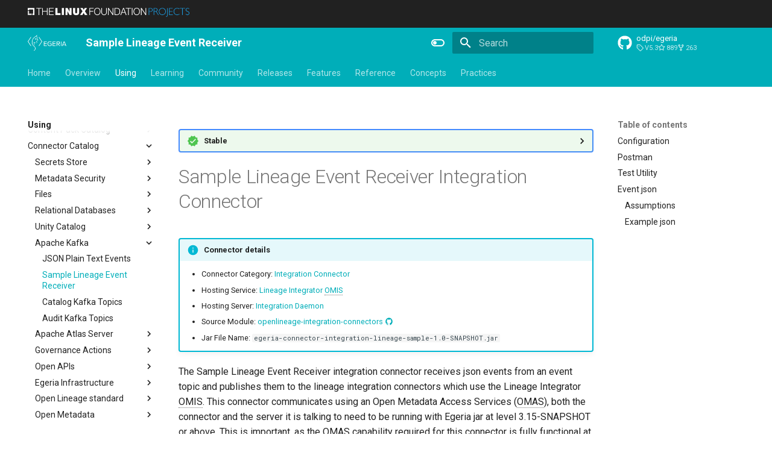

--- FILE ---
content_type: text/html; charset=utf-8
request_url: https://egeria-project.org/connectors/integration/sample-lineage-event-receiver-integration-connector/
body_size: 33969
content:
<!-- SPDX-License-Identifier: CC-BY-4.0 -->
<!-- Copyright Contributors to the Egeria project. -->


<!doctype html>
<html lang="en" class="no-js">
  <head>
    
<!--  <meta-->
<!--  http-equiv="Content-Security-Policy"-->
<!--  content="default-src 'self' https://api.github.com;-->
<!--  font-src 'self' https://fonts.gstatic.com;-->
<!--  img-src 'self' data: https://live-lfprojects3.linuxfoundation.org;-->
<!--  child-src 'self' https://calendar.google.com/ https://www.youtube.com/;-->
<!--  style-src 'self' 'unsafe-inline' https://fonts.googleapis.com https://giscus.app/;-->
<!--  script-src 'self' 'unsafe-inline'  https://giscus.app/;-->
<!--  frame-src 'self' https://calendar.google.com/ https://www.youtube.com/ https://giscus.app/;"-->
<!--  />-->

<meta
  http-equiv="Content-Security-Policy"
  content="default-src 'self' https://api.github.com;
  font-src 'self' https://fonts.gstatic.com;
  img-src 'self' data: https://live-lfprojects3.linuxfoundation.org https://egeria-project.org ;
  child-src 'self' https://calendar.google.com/ https://www.youtube.com/;
  style-src 'self' 'unsafe-inline' https://fonts.googleapis.com https://giscus.app/ 'unsafe-inline';
  script-src 'self' 'unsafe-inline' https://giscus.app/ https://cdn.jsdelivr.net/npm https://unpkg.com/mermaid@11/dist/mermaid.min.js ;
  frame-src 'self' https://calendar.google.com/ https://www.youtube.com/ https://giscus.app/;"
/>

<meta name="description" content="Open metadata and governance for enterprises - automatically capturing, managing and exchanging metadata between tools and platforms" />

    
  <title>Egeria Project - Open metadata and governance for enterprises</title>

    
      <link rel="stylesheet" href="../../../assets/stylesheets/main.484c7ddc.min.css">
      
        
        <link rel="stylesheet" href="../../../assets/stylesheets/palette.ab4e12ef.min.css">
      
      


    
    
      
    
    
      
        
        
        <link rel="preconnect" href="https://fonts.gstatic.com" crossorigin>
        <link rel="stylesheet" href="https://fonts.googleapis.com/css?family=Roboto:300,300i,400,400i,700,700i%7CRoboto+Mono:400,400i,700,700i&display=fallback">
        <style>:root{--md-text-font:"Roboto";--md-code-font:"Roboto Mono"}</style>
      
    
    
      <link rel="stylesheet" href="../../../assets/stylesheets/egeria.css">
    
    <script>__md_scope=new URL("../../..",location),__md_hash=e=>[...e].reduce(((e,_)=>(e<<5)-e+_.charCodeAt(0)),0),__md_get=(e,_=localStorage,t=__md_scope)=>JSON.parse(_.getItem(t.pathname+"."+e)),__md_set=(e,_,t=localStorage,a=__md_scope)=>{try{t.setItem(a.pathname+"."+e,JSON.stringify(_))}catch(e){}}</script>
    
      

    
    
  </head>
  
  
    
    
      
    
    
    
    
    <body dir="ltr" data-md-color-scheme="default" data-md-color-primary="indigo" data-md-color-accent="cyan">
  
    
    <input class="md-toggle" data-md-toggle="drawer" type="checkbox" id="__drawer" autocomplete="off">
    <input class="md-toggle" data-md-toggle="search" type="checkbox" id="__search" autocomplete="off">
    <label class="md-overlay" for="__drawer"></label>
    <div data-md-component="skip">
      
        
        <a href="#sample-lineage-event-receiver-integration-connector" class="md-skip">
          Skip to content
        </a>
      
    </div>
    <div data-md-component="announce">
      
        <aside class="md-banner">
          <div class="md-banner__inner md-grid md-typeset">
            
            
<a href="https://www.linuxfoundation.org/projects" target="_blank"><img src="https://live-lfprojects3.linuxfoundation.org/wp-content/uploads/2022/01/lfprojects_banner.png" alt="THE LINUX FOUNDATION PROJECTS" style="height: 15px; width: auto"></a>

          </div>
          
        </aside>
      
    </div>
    
    
      <!--
  Copyright (c) 2016-2023 Martin Donath <martin.donath@squidfunk.com>

  Permission is hereby granted, free of charge, to any person obtaining a copy
  of this software and associated documentation files (the "Software"), to
  deal in the Software without restriction, including without limitation the
  rights to use, copy, modify, merge, publish, distribute, sublicense, and/or
  sell copies of the Software, and to permit persons to whom the Software is
  furnished to do so, subject to the following conditions:

  The above copyright notice and this permission notice shall be included in
  all copies or substantial portions of the Software.

  THE SOFTWARE IS PROVIDED "AS IS", WITHOUT WARRANTY OF ANY KIND, EXPRESS OR
  IMPLIED, INCLUDING BUT NOT LIMITED TO THE WARRANTIES OF MERCHANTABILITY,
  FITNESS FOR A PARTICULAR PURPOSE AND NON-INFRINGEMENT. IN NO EVENT SHALL THE
  AUTHORS OR COPYRIGHT HOLDERS BE LIABLE FOR ANY CLAIM, DAMAGES OR OTHER
  LIABILITY, WHETHER IN AN ACTION OF CONTRACT, TORT OR OTHERWISE, ARISING
  FROM, OUT OF OR IN CONNECTION WITH THE SOFTWARE OR THE USE OR OTHER DEALINGS
  IN THE SOFTWARE.
-->

<!-- Determine base classes -->



<!-- Header -->
<header class="md-header" data-md-component="header">
  <nav
    class="md-header__inner md-grid"
    aria-label="Header"
  >

    <!-- Link to home -->
    <a
      href="../../.."
      title="The Egeria Project"
      class="md-header__button md-logo"
      aria-label="The Egeria Project"
      data-md-component="logo"
    >
      <!-- SPDX-License-Identifier: CC-BY-4.0 -->
<!-- Copyright Contributors to the Egeria project. -->

<img src="../../../assets/images/egeria-header.png" alt="Egeria" style="height:26px; width:auto;" />
    </a>

    <!-- Button to open drawer -->
    <label class="md-header__button md-icon" for="__drawer">
      <svg xmlns="http://www.w3.org/2000/svg" viewBox="0 0 24 24"><path d="M3 6h18v2H3zm0 5h18v2H3zm0 5h18v2H3z"/></svg>
    </label>

    <!-- Header title -->
    <div class="md-header__title" data-md-component="header-title">
      <div class="md-header__ellipsis">
        <div class="md-header__topic" data-md-component="header-topic">
          <span class="md-ellipsis">
            
              Sample Lineage Event Receiver
            
        </div>
      </div>
    </div>

    <!-- Color palette -->
    
      <form class="md-header__option" data-md-component="palette">
        
          
          <input
            class="md-option"
            data-md-color-media=""
            data-md-color-scheme="default"
            data-md-color-primary=""
            data-md-color-accent="cyan"
            
              aria-label="Switch to pink mode"
            
            type="radio"
            name="__palette"
            id="__palette_1"
          />
          
            <label
              class="md-header__button md-icon"
              title="Switch to pink mode"
              for="__palette_2"
              hidden
            >
              <svg xmlns="http://www.w3.org/2000/svg" viewBox="0 0 24 24"><path d="M17 6H7c-3.31 0-6 2.69-6 6s2.69 6 6 6h10c3.31 0 6-2.69 6-6s-2.69-6-6-6m0 10H7c-2.21 0-4-1.79-4-4s1.79-4 4-4h10c2.21 0 4 1.79 4 4s-1.79 4-4 4M7 9c-1.66 0-3 1.34-3 3s1.34 3 3 3 3-1.34 3-3-1.34-3-3-3"/></svg>
            </label>
          
        
          
          <input
            class="md-option"
            data-md-color-media=""
            data-md-color-scheme="default"
            data-md-color-primary=""
            data-md-color-accent="pink"
            
              aria-label="Switch to classic mode"
            
            type="radio"
            name="__palette"
            id="__palette_2"
          />
          
            <label
              class="md-header__button md-icon"
              title="Switch to classic mode"
              for="__palette_1"
              hidden
            >
              <svg xmlns="http://www.w3.org/2000/svg" viewBox="0 0 24 24"><path d="M17 7H7a5 5 0 0 0-5 5 5 5 0 0 0 5 5h10a5 5 0 0 0 5-5 5 5 0 0 0-5-5m0 8a3 3 0 0 1-3-3 3 3 0 0 1 3-3 3 3 0 0 1 3 3 3 3 0 0 1-3 3"/></svg>
            </label>
          
        
      </form>
    

    <!-- Site language selector -->
    

    <!-- Button to open search modal -->
    
      <label class="md-header__button md-icon" for="__search">
        <svg xmlns="http://www.w3.org/2000/svg" viewBox="0 0 24 24"><path d="M9.5 3A6.5 6.5 0 0 1 16 9.5c0 1.61-.59 3.09-1.56 4.23l.27.27h.79l5 5-1.5 1.5-5-5v-.79l-.27-.27A6.52 6.52 0 0 1 9.5 16 6.5 6.5 0 0 1 3 9.5 6.5 6.5 0 0 1 9.5 3m0 2C7 5 5 7 5 9.5S7 14 9.5 14 14 12 14 9.5 12 5 9.5 5"/></svg>
      </label>

      <!-- Search interface -->
      <div class="md-search" data-md-component="search" role="dialog">
  <label class="md-search__overlay" for="__search"></label>
  <div class="md-search__inner" role="search">
    <form class="md-search__form" name="search">
      <input type="text" class="md-search__input" name="query" aria-label="Search" placeholder="Search" autocapitalize="off" autocorrect="off" autocomplete="off" spellcheck="false" data-md-component="search-query" required>
      <label class="md-search__icon md-icon" for="__search">
        
        <svg xmlns="http://www.w3.org/2000/svg" viewBox="0 0 24 24"><path d="M9.5 3A6.5 6.5 0 0 1 16 9.5c0 1.61-.59 3.09-1.56 4.23l.27.27h.79l5 5-1.5 1.5-5-5v-.79l-.27-.27A6.52 6.52 0 0 1 9.5 16 6.5 6.5 0 0 1 3 9.5 6.5 6.5 0 0 1 9.5 3m0 2C7 5 5 7 5 9.5S7 14 9.5 14 14 12 14 9.5 12 5 9.5 5"/></svg>
        
        <svg xmlns="http://www.w3.org/2000/svg" viewBox="0 0 24 24"><path d="M20 11v2H8l5.5 5.5-1.42 1.42L4.16 12l7.92-7.92L13.5 5.5 8 11z"/></svg>
      </label>
      <nav class="md-search__options" aria-label="Search">
        
        <button type="reset" class="md-search__icon md-icon" title="Clear" aria-label="Clear" tabindex="-1">
          
          <svg xmlns="http://www.w3.org/2000/svg" viewBox="0 0 24 24"><path d="M19 6.41 17.59 5 12 10.59 6.41 5 5 6.41 10.59 12 5 17.59 6.41 19 12 13.41 17.59 19 19 17.59 13.41 12z"/></svg>
        </button>
      </nav>
      
    </form>
    <div class="md-search__output">
      <div class="md-search__scrollwrap" tabindex="0" data-md-scrollfix>
        <div class="md-search-result" data-md-component="search-result">
          <div class="md-search-result__meta">
            Initializing search
          </div>
          <ol class="md-search-result__list" role="presentation"></ol>
        </div>
      </div>
    </div>
  </div>
</div>
    

    <!-- Repository information -->
    
      <div class="md-header__source">
        <a href="https://github.com/odpi/egeria" title="Go to repository" class="md-source" data-md-component="source">
  <div class="md-source__icon md-icon">
    
    <svg xmlns="http://www.w3.org/2000/svg" viewBox="0 0 512 512"><!--! Font Awesome Free 7.1.0 by @fontawesome - https://fontawesome.com License - https://fontawesome.com/license/free (Icons: CC BY 4.0, Fonts: SIL OFL 1.1, Code: MIT License) Copyright 2025 Fonticons, Inc.--><path d="M173.9 397.4c0 2-2.3 3.6-5.2 3.6-3.3.3-5.6-1.3-5.6-3.6 0-2 2.3-3.6 5.2-3.6 3-.3 5.6 1.3 5.6 3.6m-31.1-4.5c-.7 2 1.3 4.3 4.3 4.9 2.6 1 5.6 0 6.2-2s-1.3-4.3-4.3-5.2c-2.6-.7-5.5.3-6.2 2.3m44.2-1.7c-2.9.7-4.9 2.6-4.6 4.9.3 2 2.9 3.3 5.9 2.6 2.9-.7 4.9-2.6 4.6-4.6-.3-1.9-3-3.2-5.9-2.9M252.8 8C114.1 8 8 113.3 8 252c0 110.9 69.8 205.8 169.5 239.2 12.8 2.3 17.3-5.6 17.3-12.1 0-6.2-.3-40.4-.3-61.4 0 0-70 15-84.7-29.8 0 0-11.4-29.1-27.8-36.6 0 0-22.9-15.7 1.6-15.4 0 0 24.9 2 38.6 25.8 21.9 38.6 58.6 27.5 72.9 20.9 2.3-16 8.8-27.1 16-33.7-55.9-6.2-112.3-14.3-112.3-110.5 0-27.5 7.6-41.3 23.6-58.9-2.6-6.5-11.1-33.3 2.6-67.9 20.9-6.5 69 27 69 27 20-5.6 41.5-8.5 62.8-8.5s42.8 2.9 62.8 8.5c0 0 48.1-33.6 69-27 13.7 34.7 5.2 61.4 2.6 67.9 16 17.7 25.8 31.5 25.8 58.9 0 96.5-58.9 104.2-114.8 110.5 9.2 7.9 17 22.9 17 46.4 0 33.7-.3 75.4-.3 83.6 0 6.5 4.6 14.4 17.3 12.1C436.2 457.8 504 362.9 504 252 504 113.3 391.5 8 252.8 8M105.2 352.9c-1.3 1-1 3.3.7 5.2 1.6 1.6 3.9 2.3 5.2 1 1.3-1 1-3.3-.7-5.2-1.6-1.6-3.9-2.3-5.2-1m-10.8-8.1c-.7 1.3.3 2.9 2.3 3.9 1.6 1 3.6.7 4.3-.7.7-1.3-.3-2.9-2.3-3.9-2-.6-3.6-.3-4.3.7m32.4 35.6c-1.6 1.3-1 4.3 1.3 6.2 2.3 2.3 5.2 2.6 6.5 1 1.3-1.3.7-4.3-1.3-6.2-2.2-2.3-5.2-2.6-6.5-1m-11.4-14.7c-1.6 1-1.6 3.6 0 5.9s4.3 3.3 5.6 2.3c1.6-1.3 1.6-3.9 0-6.2-1.4-2.3-4-3.3-5.6-2"/></svg>
  </div>
  <div class="md-source__repository">
    odpi/egeria
  </div>
</a>
      </div>
    
  </nav>

  <!-- Navigation tabs (sticky) -->
  
</header>
    
    <div class="md-container" data-md-component="container">
      
      
        
          
            
<nav class="md-tabs" aria-label="Tabs" data-md-component="tabs">
  <div class="md-grid">
    <ul class="md-tabs__list">
      
        
  
  
  
  
    <li class="md-tabs__item">
      <a href="../../.." class="md-tabs__link">
        
  
  
    
  
  Home

      </a>
    </li>
  

      
        
  
  
  
  
    
    
      <li class="md-tabs__item">
        <a href="../../../introduction/" class="md-tabs__link">
          
  
  
    
  
  Overview

        </a>
      </li>
    
  

      
        
  
  
  
    
  
  
    
    
      <li class="md-tabs__item md-tabs__item--active">
        <a href="../../../guides/" class="md-tabs__link">
          
  
  
    
  
  Using

        </a>
      </li>
    
  

      
        
  
  
  
  
    
    
      <li class="md-tabs__item">
        <a href="../../../education/" class="md-tabs__link">
          
  
  
    
  
  Learning

        </a>
      </li>
    
  

      
        
  
  
  
  
    
    
      <li class="md-tabs__item">
        <a href="../../../community/" class="md-tabs__link">
          
  
  
    
  
  Community

        </a>
      </li>
    
  

      
        
  
  
  
  
    
    
      <li class="md-tabs__item">
        <a href="../../../release-notes/overview/" class="md-tabs__link">
          
  
  
    
  
  Releases

        </a>
      </li>
    
  

      
        
  
  
  
  
    
    
      <li class="md-tabs__item">
        <a href="../../../features/" class="md-tabs__link">
          
  
  
    
  
  Features

        </a>
      </li>
    
  

      
        
  
  
  
  
    
    
      <li class="md-tabs__item">
        <a href="../../../reference/" class="md-tabs__link">
          
  
  
    
  
  Reference

        </a>
      </li>
    
  

      
        
  
  
  
  
    
    
      <li class="md-tabs__item">
        <a href="../../../concepts/" class="md-tabs__link">
          
  
  
    
  
  Concepts

        </a>
      </li>
    
  

      
        
  
  
  
  
    
    
      <li class="md-tabs__item">
        <a href="../../../practices/" class="md-tabs__link">
          
  
  
    
  
  Practices

        </a>
      </li>
    
  

      
    </ul>
  </div>
</nav>
          
        
      
      <main class="md-main" data-md-component="main">
        <div class="md-main__inner md-grid">
          
            
              
              <div class="md-sidebar md-sidebar--primary" data-md-component="sidebar" data-md-type="navigation" >
                <div class="md-sidebar__scrollwrap">
                  <div class="md-sidebar__inner">
                    


  


<nav class="md-nav md-nav--primary md-nav--lifted" aria-label="Navigation" data-md-level="0">
  <label class="md-nav__title" for="__drawer">
    <a href="../../.." title="The Egeria Project" class="md-nav__button md-logo" aria-label="The Egeria Project" data-md-component="logo">
      <!-- SPDX-License-Identifier: CC-BY-4.0 -->
<!-- Copyright Contributors to the Egeria project. -->

<img src="../../../assets/images/egeria-header.png" alt="Egeria" style="height:26px; width:auto;" />
    </a>
    The Egeria Project
  </label>
  
    <div class="md-nav__source">
      <a href="https://github.com/odpi/egeria" title="Go to repository" class="md-source" data-md-component="source">
  <div class="md-source__icon md-icon">
    
    <svg xmlns="http://www.w3.org/2000/svg" viewBox="0 0 512 512"><!--! Font Awesome Free 7.1.0 by @fontawesome - https://fontawesome.com License - https://fontawesome.com/license/free (Icons: CC BY 4.0, Fonts: SIL OFL 1.1, Code: MIT License) Copyright 2025 Fonticons, Inc.--><path d="M173.9 397.4c0 2-2.3 3.6-5.2 3.6-3.3.3-5.6-1.3-5.6-3.6 0-2 2.3-3.6 5.2-3.6 3-.3 5.6 1.3 5.6 3.6m-31.1-4.5c-.7 2 1.3 4.3 4.3 4.9 2.6 1 5.6 0 6.2-2s-1.3-4.3-4.3-5.2c-2.6-.7-5.5.3-6.2 2.3m44.2-1.7c-2.9.7-4.9 2.6-4.6 4.9.3 2 2.9 3.3 5.9 2.6 2.9-.7 4.9-2.6 4.6-4.6-.3-1.9-3-3.2-5.9-2.9M252.8 8C114.1 8 8 113.3 8 252c0 110.9 69.8 205.8 169.5 239.2 12.8 2.3 17.3-5.6 17.3-12.1 0-6.2-.3-40.4-.3-61.4 0 0-70 15-84.7-29.8 0 0-11.4-29.1-27.8-36.6 0 0-22.9-15.7 1.6-15.4 0 0 24.9 2 38.6 25.8 21.9 38.6 58.6 27.5 72.9 20.9 2.3-16 8.8-27.1 16-33.7-55.9-6.2-112.3-14.3-112.3-110.5 0-27.5 7.6-41.3 23.6-58.9-2.6-6.5-11.1-33.3 2.6-67.9 20.9-6.5 69 27 69 27 20-5.6 41.5-8.5 62.8-8.5s42.8 2.9 62.8 8.5c0 0 48.1-33.6 69-27 13.7 34.7 5.2 61.4 2.6 67.9 16 17.7 25.8 31.5 25.8 58.9 0 96.5-58.9 104.2-114.8 110.5 9.2 7.9 17 22.9 17 46.4 0 33.7-.3 75.4-.3 83.6 0 6.5 4.6 14.4 17.3 12.1C436.2 457.8 504 362.9 504 252 504 113.3 391.5 8 252.8 8M105.2 352.9c-1.3 1-1 3.3.7 5.2 1.6 1.6 3.9 2.3 5.2 1 1.3-1 1-3.3-.7-5.2-1.6-1.6-3.9-2.3-5.2-1m-10.8-8.1c-.7 1.3.3 2.9 2.3 3.9 1.6 1 3.6.7 4.3-.7.7-1.3-.3-2.9-2.3-3.9-2-.6-3.6-.3-4.3.7m32.4 35.6c-1.6 1.3-1 4.3 1.3 6.2 2.3 2.3 5.2 2.6 6.5 1 1.3-1.3.7-4.3-1.3-6.2-2.2-2.3-5.2-2.6-6.5-1m-11.4-14.7c-1.6 1-1.6 3.6 0 5.9s4.3 3.3 5.6 2.3c1.6-1.3 1.6-3.9 0-6.2-1.4-2.3-4-3.3-5.6-2"/></svg>
  </div>
  <div class="md-source__repository">
    odpi/egeria
  </div>
</a>
    </div>
  
  <ul class="md-nav__list" data-md-scrollfix>
    
      
      
  
  
  
  
    <li class="md-nav__item">
      <a href="../../.." class="md-nav__link">
        
  
  
  <span class="md-ellipsis">
    
  
    Home
  

    
  </span>
  
  

      </a>
    </li>
  

    
      
      
  
  
  
  
    
    
      
        
          
        
      
        
      
        
      
        
      
        
      
    
    
    
      
      
        
      
    
    
    <li class="md-nav__item md-nav__item--nested">
      
        
        
        <input class="md-nav__toggle md-toggle " type="checkbox" id="__nav_2" >
        
          
          <div class="md-nav__link md-nav__container">
            <a href="../../../introduction/" class="md-nav__link ">
              
  
  
  <span class="md-ellipsis">
    
  
    Overview
  

    
  </span>
  
  

            </a>
            
              
              <label class="md-nav__link " for="__nav_2" id="__nav_2_label" tabindex="0">
                <span class="md-nav__icon md-icon"></span>
              </label>
            
          </div>
        
        <nav class="md-nav" data-md-level="1" aria-labelledby="__nav_2_label" aria-expanded="false">
          <label class="md-nav__title" for="__nav_2">
            <span class="md-nav__icon md-icon"></span>
            
  
    Overview
  

          </label>
          <ul class="md-nav__list" data-md-scrollfix>
            
              
            
              
                
  
  
  
  
    
    
      
        
      
        
      
    
    
    
      
      
        
      
    
    
    <li class="md-nav__item md-nav__item--nested">
      
        
        
        <input class="md-nav__toggle md-toggle " type="checkbox" id="__nav_2_2" >
        
          
          <label class="md-nav__link" for="__nav_2_2" id="__nav_2_2_label" tabindex="0">
            
  
  
  <span class="md-ellipsis">
    
  
    Background
  

    
  </span>
  
  

            <span class="md-nav__icon md-icon"></span>
          </label>
        
        <nav class="md-nav" data-md-level="2" aria-labelledby="__nav_2_2_label" aria-expanded="false">
          <label class="md-nav__title" for="__nav_2_2">
            <span class="md-nav__icon md-icon"></span>
            
  
    Background
  

          </label>
          <ul class="md-nav__list" data-md-scrollfix>
            
              
                
  
  
  
  
    <li class="md-nav__item">
      <a href="../../../introduction/challenge/" class="md-nav__link">
        
  
  
  <span class="md-ellipsis">
    
  
    The Challenge
  

    
  </span>
  
  

      </a>
    </li>
  

              
            
              
                
  
  
  
  
    <li class="md-nav__item">
      <a href="../../../introduction/overview/" class="md-nav__link">
        
  
  
  <span class="md-ellipsis">
    
  
    Our Solution
  

    
  </span>
  
  

      </a>
    </li>
  

              
            
          </ul>
        </nav>
      
    </li>
  

              
            
              
                
  
  
  
  
    
    
      
        
          
        
      
        
      
        
      
    
    
    
      
      
        
      
    
    
    <li class="md-nav__item md-nav__item--nested">
      
        
        
        <input class="md-nav__toggle md-toggle " type="checkbox" id="__nav_2_3" >
        
          
          <div class="md-nav__link md-nav__container">
            <a href="../../../egeria-workspaces/" class="md-nav__link ">
              
  
  
  <span class="md-ellipsis">
    
  
    Egeria Workspaces
  

    
  </span>
  
  

            </a>
            
              
              <label class="md-nav__link " for="__nav_2_3" id="__nav_2_3_label" tabindex="0">
                <span class="md-nav__icon md-icon"></span>
              </label>
            
          </div>
        
        <nav class="md-nav" data-md-level="2" aria-labelledby="__nav_2_3_label" aria-expanded="false">
          <label class="md-nav__title" for="__nav_2_3">
            <span class="md-nav__icon md-icon"></span>
            
  
    Egeria Workspaces
  

          </label>
          <ul class="md-nav__list" data-md-scrollfix>
            
              
            
              
                
  
  
  
  
    <li class="md-nav__item">
      <a href="../../../egeria-workspaces/quick-start/overview/" class="md-nav__link">
        
  
  
  <span class="md-ellipsis">
    
  
    Quick start
  

    
  </span>
  
  

      </a>
    </li>
  

              
            
              
                
  
  
  
  
    <li class="md-nav__item">
      <a href="../../../egeria-workspaces/optional-runtimes/overview/" class="md-nav__link">
        
  
  
  <span class="md-ellipsis">
    
  
    Optional runtimes
  

    
  </span>
  
  

      </a>
    </li>
  

              
            
          </ul>
        </nav>
      
    </li>
  

              
            
              
                
  
  
  
  
    
    
      
        
          
        
      
        
      
        
      
        
      
        
      
    
    
    
      
      
        
      
    
    
    <li class="md-nav__item md-nav__item--nested">
      
        
        
        <input class="md-nav__toggle md-toggle " type="checkbox" id="__nav_2_4" >
        
          
          <div class="md-nav__link md-nav__container">
            <a href="../../../egeria-solutions/" class="md-nav__link ">
              
  
  
  <span class="md-ellipsis">
    
  
    Egeria's Solutions
  

    
  </span>
  
  

            </a>
            
              
              <label class="md-nav__link " for="__nav_2_4" id="__nav_2_4_label" tabindex="0">
                <span class="md-nav__icon md-icon"></span>
              </label>
            
          </div>
        
        <nav class="md-nav" data-md-level="2" aria-labelledby="__nav_2_4_label" aria-expanded="false">
          <label class="md-nav__title" for="__nav_2_4">
            <span class="md-nav__icon md-icon"></span>
            
  
    Egeria's Solutions
  

          </label>
          <ul class="md-nav__list" data-md-scrollfix>
            
              
            
              
                
  
  
  
  
    
    
      
        
          
        
      
        
      
        
      
        
      
        
      
        
      
        
      
        
      
        
      
    
    
    
      
      
        
      
    
    
    <li class="md-nav__item md-nav__item--nested">
      
        
        
        <input class="md-nav__toggle md-toggle " type="checkbox" id="__nav_2_4_2" >
        
          
          <div class="md-nav__link md-nav__container">
            <a href="../../../egeria-solutions/leveraging-your-estate/" class="md-nav__link ">
              
  
  
  <span class="md-ellipsis">
    
  
    Leveraging existing estate
  

    
  </span>
  
  

            </a>
            
              
              <label class="md-nav__link " for="__nav_2_4_2" id="__nav_2_4_2_label" tabindex="0">
                <span class="md-nav__icon md-icon"></span>
              </label>
            
          </div>
        
        <nav class="md-nav" data-md-level="3" aria-labelledby="__nav_2_4_2_label" aria-expanded="false">
          <label class="md-nav__title" for="__nav_2_4_2">
            <span class="md-nav__icon md-icon"></span>
            
  
    Leveraging existing estate
  

          </label>
          <ul class="md-nav__list" data-md-scrollfix>
            
              
            
              
                
  
  
  
  
    <li class="md-nav__item">
      <a href="../../../egeria-solutions/leveraging-egeria/overview/" class="md-nav__link">
        
  
  
  <span class="md-ellipsis">
    
  
    Egeria
  

    
  </span>
  
  

      </a>
    </li>
  

              
            
              
                
  
  
  
  
    <li class="md-nav__item">
      <a href="../../../egeria-solutions/leveraging-files/overview/" class="md-nav__link">
        
  
  
  <span class="md-ellipsis">
    
  
    Files
  

    
  </span>
  
  

      </a>
    </li>
  

              
            
              
                
  
  
  
  
    <li class="md-nav__item">
      <a href="../../../egeria-solutions/leveraging-open-lineage/overview/" class="md-nav__link">
        
  
  
  <span class="md-ellipsis">
    
  
    Open Lineage
  

    
  </span>
  
  

      </a>
    </li>
  

              
            
              
                
  
  
  
  
    <li class="md-nav__item">
      <a href="../../../egeria-solutions/leveraging-postgres/overview/" class="md-nav__link">
        
  
  
  <span class="md-ellipsis">
    
  
    PostgreSQL
  

    
  </span>
  
  

      </a>
    </li>
  

              
            
              
                
  
  
  
  
    <li class="md-nav__item">
      <a href="../../../egeria-solutions/leveraging-unity-catalog/overview/" class="md-nav__link">
        
  
  
  <span class="md-ellipsis">
    
  
    Unity Catalog
  

    
  </span>
  
  

      </a>
    </li>
  

              
            
              
                
  
  
  
  
    <li class="md-nav__item">
      <a href="../../../egeria-solutions/leveraging-apache-atlas/overview/" class="md-nav__link">
        
  
  
  <span class="md-ellipsis">
    
  
    Apache Atlas
  

    
  </span>
  
  

      </a>
    </li>
  

              
            
              
                
  
  
  
  
    <li class="md-nav__item">
      <a href="../../../egeria-solutions/leveraging-apache-kafka/overview/" class="md-nav__link">
        
  
  
  <span class="md-ellipsis">
    
  
    Apache Kafka
  

    
  </span>
  
  

      </a>
    </li>
  

              
            
              
                
  
  
  
  
    <li class="md-nav__item">
      <a href="../../../egeria-solutions/leveraging-apis/overview/" class="md-nav__link">
        
  
  
  <span class="md-ellipsis">
    
  
    Open APIs
  

    
  </span>
  
  

      </a>
    </li>
  

              
            
          </ul>
        </nav>
      
    </li>
  

              
            
              
                
  
  
  
  
    
    
      
        
          
        
      
        
      
        
      
        
      
        
      
        
      
    
    
    
      
      
        
      
    
    
    <li class="md-nav__item md-nav__item--nested">
      
        
        
        <input class="md-nav__toggle md-toggle " type="checkbox" id="__nav_2_4_3" >
        
          
          <div class="md-nav__link md-nav__container">
            <a href="../../../egeria-solutions/evolving-to-the-future/" class="md-nav__link ">
              
  
  
  <span class="md-ellipsis">
    
  
    Evolving to the Future
  

    
  </span>
  
  

            </a>
            
              
              <label class="md-nav__link " for="__nav_2_4_3" id="__nav_2_4_3_label" tabindex="0">
                <span class="md-nav__icon md-icon"></span>
              </label>
            
          </div>
        
        <nav class="md-nav" data-md-level="3" aria-labelledby="__nav_2_4_3_label" aria-expanded="false">
          <label class="md-nav__title" for="__nav_2_4_3">
            <span class="md-nav__icon md-icon"></span>
            
  
    Evolving to the Future
  

          </label>
          <ul class="md-nav__list" data-md-scrollfix>
            
              
            
              
                
  
  
  
  
    <li class="md-nav__item">
      <a href="../../../egeria-solutions/building-data-specifications/overview/" class="md-nav__link">
        
  
  
  <span class="md-ellipsis">
    
  
    Building data specifications
  

    
  </span>
  
  

      </a>
    </li>
  

              
            
              
                
  
  
  
  
    <li class="md-nav__item">
      <a href="../../../egeria-solutions/capturing-knowledge/overview/" class="md-nav__link">
        
  
  
  <span class="md-ellipsis">
    
  
    Capturing expertise
  

    
  </span>
  
  

      </a>
    </li>
  

              
            
              
                
  
  
  
  
    <li class="md-nav__item">
      <a href="../../../egeria-solutions/solution-blueprints/overview/" class="md-nav__link">
        
  
  
  <span class="md-ellipsis">
    
  
    Blueprints to delivery
  

    
  </span>
  
  

      </a>
    </li>
  

              
            
              
                
  
  
  
  
    <li class="md-nav__item">
      <a href="../../../egeria-solutions/crossing-data-boundaries/overview/" class="md-nav__link">
        
  
  
  <span class="md-ellipsis">
    
  
    Crossing data boundaries
  

    
  </span>
  
  

      </a>
    </li>
  

              
            
              
                
  
  
  
  
    <li class="md-nav__item">
      <a href="../../../egeria-solutions/human-in-loop/overview.md" class="md-nav__link">
        
  
  
  <span class="md-ellipsis">
    
  
    Human in the loop
  

    
  </span>
  
  

      </a>
    </li>
  

              
            
          </ul>
        </nav>
      
    </li>
  

              
            
              
                
  
  
  
  
    
    
      
        
          
        
      
        
      
        
      
    
    
    
      
      
        
      
    
    
    <li class="md-nav__item md-nav__item--nested">
      
        
        
        <input class="md-nav__toggle md-toggle " type="checkbox" id="__nav_2_4_4" >
        
          
          <div class="md-nav__link md-nav__container">
            <a href="../../../egeria-solutions/accelerating-insight/" class="md-nav__link ">
              
  
  
  <span class="md-ellipsis">
    
  
    Accelerating Insight
  

    
  </span>
  
  

            </a>
            
              
              <label class="md-nav__link " for="__nav_2_4_4" id="__nav_2_4_4_label" tabindex="0">
                <span class="md-nav__icon md-icon"></span>
              </label>
            
          </div>
        
        <nav class="md-nav" data-md-level="3" aria-labelledby="__nav_2_4_4_label" aria-expanded="false">
          <label class="md-nav__title" for="__nav_2_4_4">
            <span class="md-nav__icon md-icon"></span>
            
  
    Accelerating Insight
  

          </label>
          <ul class="md-nav__list" data-md-scrollfix>
            
              
            
              
                
  
  
  
  
    <li class="md-nav__item">
      <a href="../../../egeria-solutions/organization-insight/overview/" class="md-nav__link">
        
  
  
  <span class="md-ellipsis">
    
  
    Organization Insight
  

    
  </span>
  
  

      </a>
    </li>
  

              
            
              
                
  
  
  
  
    <li class="md-nav__item">
      <a href="../../../egeria-solutions/fourth-dimension/overview/" class="md-nav__link">
        
  
  
  <span class="md-ellipsis">
    
  
    The Fourth Dimension
  

    
  </span>
  
  

      </a>
    </li>
  

              
            
          </ul>
        </nav>
      
    </li>
  

              
            
              
                
  
  
  
  
    
    
      
        
          
        
      
        
      
        
      
    
    
    
      
      
        
      
    
    
    <li class="md-nav__item md-nav__item--nested">
      
        
        
        <input class="md-nav__toggle md-toggle " type="checkbox" id="__nav_2_4_5" >
        
          
          <div class="md-nav__link md-nav__container">
            <a href="../../../egeria-solutions/keeping-safe/" class="md-nav__link ">
              
  
  
  <span class="md-ellipsis">
    
  
    Keeping Safe
  

    
  </span>
  
  

            </a>
            
              
              <label class="md-nav__link " for="__nav_2_4_5" id="__nav_2_4_5_label" tabindex="0">
                <span class="md-nav__icon md-icon"></span>
              </label>
            
          </div>
        
        <nav class="md-nav" data-md-level="3" aria-labelledby="__nav_2_4_5_label" aria-expanded="false">
          <label class="md-nav__title" for="__nav_2_4_5">
            <span class="md-nav__icon md-icon"></span>
            
  
    Keeping Safe
  

          </label>
          <ul class="md-nav__list" data-md-scrollfix>
            
              
            
              
                
  
  
  
  
    <li class="md-nav__item">
      <a href="../../../egeria-solutions/distributed-secrets/overview/" class="md-nav__link">
        
  
  
  <span class="md-ellipsis">
    
  
    Distributed Secrets
  

    
  </span>
  
  

      </a>
    </li>
  

              
            
              
                
  
  
  
  
    <li class="md-nav__item">
      <a href="../../../egeria-solutions/proactive-cataloguing/overview/" class="md-nav__link">
        
  
  
  <span class="md-ellipsis">
    
  
    Proactive Cataloguing
  

    
  </span>
  
  

      </a>
    </li>
  

              
            
          </ul>
        </nav>
      
    </li>
  

              
            
          </ul>
        </nav>
      
    </li>
  

              
            
              
                
  
  
  
  
    
    
      
        
          
        
      
        
      
        
      
        
      
        
      
        
      
        
      
    
    
    
      
      
        
      
    
    
    <li class="md-nav__item md-nav__item--nested">
      
        
        
        <input class="md-nav__toggle md-toggle " type="checkbox" id="__nav_2_5" >
        
          
          <div class="md-nav__link md-nav__container">
            <a href="../../../patterns/" class="md-nav__link ">
              
  
  
  <span class="md-ellipsis">
    
  
    Patterns of Use
  

    
  </span>
  
  

            </a>
            
              
              <label class="md-nav__link " for="__nav_2_5" id="__nav_2_5_label" tabindex="0">
                <span class="md-nav__icon md-icon"></span>
              </label>
            
          </div>
        
        <nav class="md-nav" data-md-level="2" aria-labelledby="__nav_2_5_label" aria-expanded="false">
          <label class="md-nav__title" for="__nav_2_5">
            <span class="md-nav__icon md-icon"></span>
            
  
    Patterns of Use
  

          </label>
          <ul class="md-nav__list" data-md-scrollfix>
            
              
            
              
                
  
  
  
  
    <li class="md-nav__item">
      <a href="../../../patterns/metadata-manager/overview/" class="md-nav__link">
        
  
  
  <span class="md-ellipsis">
    
  
    Metadata Manager
  

    
  </span>
  
  

      </a>
    </li>
  

              
            
              
                
  
  
  
  
    <li class="md-nav__item">
      <a href="../../../patterns/organization-engagement/overview/" class="md-nav__link">
        
  
  
  <span class="md-ellipsis">
    
  
    Organization Engagement
  

    
  </span>
  
  

      </a>
    </li>
  

              
            
              
                
  
  
  
  
    <li class="md-nav__item">
      <a href="../../../patterns/information-exchange/overview/" class="md-nav__link">
        
  
  
  <span class="md-ellipsis">
    
  
    Information Exchange
  

    
  </span>
  
  

      </a>
    </li>
  

              
            
              
                
  
  
  
  
    <li class="md-nav__item">
      <a href="../../../patterns/active-governance/overview/" class="md-nav__link">
        
  
  
  <span class="md-ellipsis">
    
  
    Active Governance
  

    
  </span>
  
  

      </a>
    </li>
  

              
            
              
                
  
  
  
  
    <li class="md-nav__item">
      <a href="../../../patterns/harvest-and-publish/overview/" class="md-nav__link">
        
  
  
  <span class="md-ellipsis">
    
  
    Harvest and Publish
  

    
  </span>
  
  

      </a>
    </li>
  

              
            
              
                
  
  
  
  
    <li class="md-nav__item">
      <a href="../../../patterns/metadata-insight/overview/" class="md-nav__link">
        
  
  
  <span class="md-ellipsis">
    
  
    Agents of Insight
  

    
  </span>
  
  

      </a>
    </li>
  

              
            
          </ul>
        </nav>
      
    </li>
  

              
            
          </ul>
        </nav>
      
    </li>
  

    
      
      
  
  
    
  
  
  
    
    
      
        
          
        
      
        
      
        
      
        
      
        
      
        
      
        
      
        
      
        
      
    
    
    
      
        
        
      
      
        
      
    
    
    <li class="md-nav__item md-nav__item--active md-nav__item--section md-nav__item--nested">
      
        
        
        <input class="md-nav__toggle md-toggle " type="checkbox" id="__nav_3" checked>
        
          
          <div class="md-nav__link md-nav__container">
            <a href="../../../guides/" class="md-nav__link ">
              
  
  
  <span class="md-ellipsis">
    
  
    Using
  

    
  </span>
  
  

            </a>
            
              
              <label class="md-nav__link " for="__nav_3" id="__nav_3_label" tabindex="">
                <span class="md-nav__icon md-icon"></span>
              </label>
            
          </div>
        
        <nav class="md-nav" data-md-level="1" aria-labelledby="__nav_3_label" aria-expanded="true">
          <label class="md-nav__title" for="__nav_3">
            <span class="md-nav__icon md-icon"></span>
            
  
    Using
  

          </label>
          <ul class="md-nav__list" data-md-scrollfix>
            
              
            
              
                
  
  
  
  
    
    
      
        
          
        
      
        
      
        
      
        
      
    
    
    
      
      
        
          
          
        
      
    
    
    <li class="md-nav__item md-nav__item--section md-nav__item--nested">
      
        
        
        <input class="md-nav__toggle md-toggle " type="checkbox" id="__nav_3_2" >
        
          
          <div class="md-nav__link md-nav__container">
            <a href="../../../user-interfaces/" class="md-nav__link ">
              
  
  
  <span class="md-ellipsis">
    
  
    User Interfaces
  

    
  </span>
  
  

            </a>
            
              
              <label class="md-nav__link " for="__nav_3_2" id="__nav_3_2_label" tabindex="">
                <span class="md-nav__icon md-icon"></span>
              </label>
            
          </div>
        
        <nav class="md-nav" data-md-level="2" aria-labelledby="__nav_3_2_label" aria-expanded="false">
          <label class="md-nav__title" for="__nav_3_2">
            <span class="md-nav__icon md-icon"></span>
            
  
    User Interfaces
  

          </label>
          <ul class="md-nav__list" data-md-scrollfix>
            
              
            
              
                
  
  
  
  
    <li class="md-nav__item">
      <a href="../../../user-interfaces/hey-egeria/overview/" class="md-nav__link">
        
  
  
  <span class="md-ellipsis">
    
  
    Hey Egeria
  

    
  </span>
  
  

      </a>
    </li>
  

              
            
              
                
  
  
  
  
    <li class="md-nav__item">
      <a href="../../../user-interfaces/mermaid/overview/" class="md-nav__link">
        
  
  
  <span class="md-ellipsis">
    
  
    Graph Visualization
  

    
  </span>
  
  

      </a>
    </li>
  

              
            
              
                
  
  
  
  
    <li class="md-nav__item">
      <a href="../../../user-interfaces/brain-explorers/overview/" class="md-nav__link">
        
  
  
  <span class="md-ellipsis">
    
  
    Explorers
  

    
  </span>
  
  

      </a>
    </li>
  

              
            
          </ul>
        </nav>
      
    </li>
  

              
            
              
                
  
  
  
  
    
    
      
        
          
        
      
        
      
        
      
    
    
    
      
      
        
          
          
        
      
    
    
    <li class="md-nav__item md-nav__item--section md-nav__item--nested">
      
        
        
        <input class="md-nav__toggle md-toggle " type="checkbox" id="__nav_3_3" >
        
          
          <div class="md-nav__link md-nav__container">
            <a href="../../../guides/planning/" class="md-nav__link ">
              
  
  
  <span class="md-ellipsis">
    
  
    Planning Guide
  

    
  </span>
  
  

            </a>
            
              
              <label class="md-nav__link " for="__nav_3_3" id="__nav_3_3_label" tabindex="">
                <span class="md-nav__icon md-icon"></span>
              </label>
            
          </div>
        
        <nav class="md-nav" data-md-level="2" aria-labelledby="__nav_3_3_label" aria-expanded="false">
          <label class="md-nav__title" for="__nav_3_3">
            <span class="md-nav__icon md-icon"></span>
            
  
    Planning Guide
  

          </label>
          <ul class="md-nav__list" data-md-scrollfix>
            
              
            
              
                
  
  
  
  
    
    
      
        
      
        
      
        
      
    
    
    
      
      
        
      
    
    
    <li class="md-nav__item md-nav__item--nested">
      
        
        
        <input class="md-nav__toggle md-toggle " type="checkbox" id="__nav_3_3_2" >
        
          
          <label class="md-nav__link" for="__nav_3_3_2" id="__nav_3_3_2_label" tabindex="0">
            
  
  
  <span class="md-ellipsis">
    
  
    Planning Deployment
  

    
  </span>
  
  

            <span class="md-nav__icon md-icon"></span>
          </label>
        
        <nav class="md-nav" data-md-level="3" aria-labelledby="__nav_3_3_2_label" aria-expanded="false">
          <label class="md-nav__title" for="__nav_3_3_2">
            <span class="md-nav__icon md-icon"></span>
            
  
    Planning Deployment
  

          </label>
          <ul class="md-nav__list" data-md-scrollfix>
            
              
                
  
  
  
  
    <li class="md-nav__item">
      <a href="../../../guides/planning/runtime/overview/" class="md-nav__link">
        
  
  
  <span class="md-ellipsis">
    
  
    Planning Runtime
  

    
  </span>
  
  

      </a>
    </li>
  

              
            
              
                
  
  
  
  
    <li class="md-nav__item">
      <a href="../../../guides/planning/security/overview/" class="md-nav__link">
        
  
  
  <span class="md-ellipsis">
    
  
    Security
  

    
  </span>
  
  

      </a>
    </li>
  

              
            
              
                
  
  
  
  
    <li class="md-nav__item">
      <a href="../../../guides/planning/user-interfaces/overview/" class="md-nav__link">
        
  
  
  <span class="md-ellipsis">
    
  
    User Interfaces
  

    
  </span>
  
  

      </a>
    </li>
  

              
            
          </ul>
        </nav>
      
    </li>
  

              
            
              
                
  
  
  
  
    
    
      
        
      
        
      
        
      
        
      
        
      
    
    
    
      
      
        
      
    
    
    <li class="md-nav__item md-nav__item--nested">
      
        
        
        <input class="md-nav__toggle md-toggle " type="checkbox" id="__nav_3_3_3" >
        
          
          <label class="md-nav__link" for="__nav_3_3_3" id="__nav_3_3_3_label" tabindex="0">
            
  
  
  <span class="md-ellipsis">
    
  
    Preparing Metadata Ecosystem
  

    
  </span>
  
  

            <span class="md-nav__icon md-icon"></span>
          </label>
        
        <nav class="md-nav" data-md-level="3" aria-labelledby="__nav_3_3_3_label" aria-expanded="false">
          <label class="md-nav__title" for="__nav_3_3_3">
            <span class="md-nav__icon md-icon"></span>
            
  
    Preparing Metadata Ecosystem
  

          </label>
          <ul class="md-nav__list" data-md-scrollfix>
            
              
                
  
  
  
  
    <li class="md-nav__item">
      <a href="../../../guides/planning/valid-values/overview/" class="md-nav__link">
        
  
  
  <span class="md-ellipsis">
    
  
    Metadata Valid Values
  

    
  </span>
  
  

      </a>
    </li>
  

              
            
              
                
  
  
  
  
    <li class="md-nav__item">
      <a href="../../../guides/planning/templates/overview/" class="md-nav__link">
        
  
  
  <span class="md-ellipsis">
    
  
    Templates
  

    
  </span>
  
  

      </a>
    </li>
  

              
            
              
                
  
  
  
  
    <li class="md-nav__item">
      <a href="../../../guides/planning/translations/overview/" class="md-nav__link">
        
  
  
  <span class="md-ellipsis">
    
  
    Language Translations
  

    
  </span>
  
  

      </a>
    </li>
  

              
            
              
                
  
  
  
  
    <li class="md-nav__item">
      <a href="../../../guides/planning/organization/overview/" class="md-nav__link">
        
  
  
  <span class="md-ellipsis">
    
  
    On-boarding Organization
  

    
  </span>
  
  

      </a>
    </li>
  

              
            
              
                
  
  
  
  
    <li class="md-nav__item">
      <a href="../../../guides/planning/governance-program/overview/" class="md-nav__link">
        
  
  
  <span class="md-ellipsis">
    
  
    Governance Program
  

    
  </span>
  
  

      </a>
    </li>
  

              
            
          </ul>
        </nav>
      
    </li>
  

              
            
          </ul>
        </nav>
      
    </li>
  

              
            
              
                
  
  
  
  
    
    
      
        
          
        
      
        
      
    
    
    
      
      
        
          
          
        
      
    
    
    <li class="md-nav__item md-nav__item--section md-nav__item--nested">
      
        
        
        <input class="md-nav__toggle md-toggle " type="checkbox" id="__nav_3_4" >
        
          
          <div class="md-nav__link md-nav__container">
            <a href="../../../guides/integration/" class="md-nav__link ">
              
  
  
  <span class="md-ellipsis">
    
  
    Integration Guide
  

    
  </span>
  
  

            </a>
            
              
              <label class="md-nav__link " for="__nav_3_4" id="__nav_3_4_label" tabindex="">
                <span class="md-nav__icon md-icon"></span>
              </label>
            
          </div>
        
        <nav class="md-nav" data-md-level="2" aria-labelledby="__nav_3_4_label" aria-expanded="false">
          <label class="md-nav__title" for="__nav_3_4">
            <span class="md-nav__icon md-icon"></span>
            
  
    Integration Guide
  

          </label>
          <ul class="md-nav__list" data-md-scrollfix>
            
              
            
              
                
  
  
  
  
    <li class="md-nav__item">
      <a href="../../../guides/integration/types-of-metadata-repository/" class="md-nav__link">
        
  
  
  <span class="md-ellipsis">
    
  
    Catalog Integration
  

    
  </span>
  
  

      </a>
    </li>
  

              
            
          </ul>
        </nav>
      
    </li>
  

              
            
              
                
  
  
    
  
  
  
    
    
      
        
          
        
      
        
      
        
      
        
      
    
    
    
      
      
        
          
          
        
      
    
    
    <li class="md-nav__item md-nav__item--active md-nav__item--section md-nav__item--nested">
      
        
        
        <input class="md-nav__toggle md-toggle " type="checkbox" id="__nav_3_5" checked>
        
          
          <div class="md-nav__link md-nav__container">
            <a href="../../../guides/catalogs/" class="md-nav__link ">
              
  
  
  <span class="md-ellipsis">
    
  
    Catalogs
  

    
  </span>
  
  

            </a>
            
              
              <label class="md-nav__link " for="__nav_3_5" id="__nav_3_5_label" tabindex="">
                <span class="md-nav__icon md-icon"></span>
              </label>
            
          </div>
        
        <nav class="md-nav" data-md-level="2" aria-labelledby="__nav_3_5_label" aria-expanded="true">
          <label class="md-nav__title" for="__nav_3_5">
            <span class="md-nav__icon md-icon"></span>
            
  
    Catalogs
  

          </label>
          <ul class="md-nav__list" data-md-scrollfix>
            
              
            
              
                
  
  
  
  
    
    
      
        
          
        
      
        
      
        
      
        
      
        
      
        
      
        
      
        
      
        
      
        
      
        
      
        
      
    
    
    
      
      
        
      
    
    
    <li class="md-nav__item md-nav__item--nested">
      
        
        
        <input class="md-nav__toggle md-toggle " type="checkbox" id="__nav_3_5_2" >
        
          
          <div class="md-nav__link md-nav__container">
            <a href="../../../content-packs/" class="md-nav__link ">
              
  
  
  <span class="md-ellipsis">
    
  
    Content Pack Catalog
  

    
  </span>
  
  

            </a>
            
              
              <label class="md-nav__link " for="__nav_3_5_2" id="__nav_3_5_2_label" tabindex="0">
                <span class="md-nav__icon md-icon"></span>
              </label>
            
          </div>
        
        <nav class="md-nav" data-md-level="3" aria-labelledby="__nav_3_5_2_label" aria-expanded="false">
          <label class="md-nav__title" for="__nav_3_5_2">
            <span class="md-nav__icon md-icon"></span>
            
  
    Content Pack Catalog
  

          </label>
          <ul class="md-nav__list" data-md-scrollfix>
            
              
            
              
                
  
  
  
  
    <li class="md-nav__item">
      <a href="../../../content-packs/core-content-pack/overview/" class="md-nav__link">
        
  
  
  <span class="md-ellipsis">
    
  
    Core Content Pack
  

    
  </span>
  
  

      </a>
    </li>
  

              
            
              
                
  
  
  
  
    <li class="md-nav__item">
      <a href="../../../content-packs/apache-atlas-content-pack/overview/" class="md-nav__link">
        
  
  
  <span class="md-ellipsis">
    
  
    ApacheAtlasContentPack
  

    
  </span>
  
  

      </a>
    </li>
  

              
            
              
                
  
  
  
  
    <li class="md-nav__item">
      <a href="../../../content-packs/apache-kafka-content-pack/overview/" class="md-nav__link">
        
  
  
  <span class="md-ellipsis">
    
  
    ApacheKafkaContentPack
  

    
  </span>
  
  

      </a>
    </li>
  

              
            
              
                
  
  
  
  
    <li class="md-nav__item">
      <a href="../../../content-packs/apis-content-pack/overview/" class="md-nav__link">
        
  
  
  <span class="md-ellipsis">
    
  
    APIsContentPack
  

    
  </span>
  
  

      </a>
    </li>
  

              
            
              
                
  
  
  
  
    <li class="md-nav__item">
      <a href="../../../content-packs/observability-content-pack/overview/" class="md-nav__link">
        
  
  
  <span class="md-ellipsis">
    
  
    ObservabilityContentPack
  

    
  </span>
  
  

      </a>
    </li>
  

              
            
              
                
  
  
  
  
    <li class="md-nav__item">
      <a href="../../../content-packs/postgres-content-pack/overview/" class="md-nav__link">
        
  
  
  <span class="md-ellipsis">
    
  
    PostgreSQLContentPack
  

    
  </span>
  
  

      </a>
    </li>
  

              
            
              
                
  
  
  
  
    <li class="md-nav__item">
      <a href="../../../content-packs/unity-catalog-content-pack/overview/" class="md-nav__link">
        
  
  
  <span class="md-ellipsis">
    
  
    UnityCatalogContentPack
  

    
  </span>
  
  

      </a>
    </li>
  

              
            
              
                
  
  
  
  
    <li class="md-nav__item">
      <a href="../../../content-packs/cim-content-pack/overview/" class="md-nav__link">
        
  
  
  <span class="md-ellipsis">
    
  
    Cloud Information Model
  

    
  </span>
  
  

      </a>
    </li>
  

              
            
              
                
  
  
  
  
    <li class="md-nav__item">
      <a href="../../../content-packs/coco-content-pack/overview/" class="md-nav__link">
        
  
  
  <span class="md-ellipsis">
    
  
    Coco Pharmaceuticals
  

    
  </span>
  
  

      </a>
    </li>
  

              
            
              
                
  
  
  
  
    <li class="md-nav__item">
      <a href="../../../content-packs/simple-content-pack/overview/" class="md-nav__link">
        
  
  
  <span class="md-ellipsis">
    
  
    Simple Catalog
  

    
  </span>
  
  

      </a>
    </li>
  

              
            
              
                
  
  
  
  
    <li class="md-nav__item">
      <a href="../../../content-packs/types-content-pack/overview/" class="md-nav__link">
        
  
  
  <span class="md-ellipsis">
    
  
    Open Metadata Types
  

    
  </span>
  
  

      </a>
    </li>
  

              
            
          </ul>
        </nav>
      
    </li>
  

              
            
              
                
  
  
    
  
  
  
    
    
      
        
          
        
      
        
      
        
      
        
      
        
      
        
      
        
      
        
      
        
      
        
      
        
      
        
      
        
      
        
      
        
      
        
      
        
      
    
    
    
      
      
        
      
    
    
    <li class="md-nav__item md-nav__item--active md-nav__item--nested">
      
        
        
        <input class="md-nav__toggle md-toggle " type="checkbox" id="__nav_3_5_3" checked>
        
          
          <div class="md-nav__link md-nav__container">
            <a href="../../" class="md-nav__link ">
              
  
  
  <span class="md-ellipsis">
    
  
    Connector Catalog
  

    
  </span>
  
  

            </a>
            
              
              <label class="md-nav__link " for="__nav_3_5_3" id="__nav_3_5_3_label" tabindex="0">
                <span class="md-nav__icon md-icon"></span>
              </label>
            
          </div>
        
        <nav class="md-nav" data-md-level="3" aria-labelledby="__nav_3_5_3_label" aria-expanded="true">
          <label class="md-nav__title" for="__nav_3_5_3">
            <span class="md-nav__icon md-icon"></span>
            
  
    Connector Catalog
  

          </label>
          <ul class="md-nav__list" data-md-scrollfix>
            
              
            
              
                
  
  
  
  
    
    
      
        
      
        
      
    
    
    
      
      
        
      
    
    
    <li class="md-nav__item md-nav__item--nested">
      
        
        
        <input class="md-nav__toggle md-toggle " type="checkbox" id="__nav_3_5_3_2" >
        
          
          <label class="md-nav__link" for="__nav_3_5_3_2" id="__nav_3_5_3_2_label" tabindex="0">
            
  
  
  <span class="md-ellipsis">
    
  
    Secrets Store
  

    
  </span>
  
  

            <span class="md-nav__icon md-icon"></span>
          </label>
        
        <nav class="md-nav" data-md-level="4" aria-labelledby="__nav_3_5_3_2_label" aria-expanded="false">
          <label class="md-nav__title" for="__nav_3_5_3_2">
            <span class="md-nav__icon md-icon"></span>
            
  
    Secrets Store
  

          </label>
          <ul class="md-nav__list" data-md-scrollfix>
            
              
                
  
  
  
  
    <li class="md-nav__item">
      <a href="../../secrets/yaml-file-secrets-store-connector/" class="md-nav__link">
        
  
  
  <span class="md-ellipsis">
    
  
    YAML File
  

    
  </span>
  
  

      </a>
    </li>
  

              
            
              
                
  
  
  
  
    <li class="md-nav__item">
      <a href="../../secrets/environment-variable-secrets-store-connector/" class="md-nav__link">
        
  
  
  <span class="md-ellipsis">
    
  
    Environment Variables
  

    
  </span>
  
  

      </a>
    </li>
  

              
            
          </ul>
        </nav>
      
    </li>
  

              
            
              
                
  
  
  
  
    
    
      
        
      
    
    
    
      
      
        
      
    
    
    <li class="md-nav__item md-nav__item--nested">
      
        
        
        <input class="md-nav__toggle md-toggle " type="checkbox" id="__nav_3_5_3_3" >
        
          
          <label class="md-nav__link" for="__nav_3_5_3_3" id="__nav_3_5_3_3_label" tabindex="0">
            
  
  
  <span class="md-ellipsis">
    
  
    Metadata Security
  

    
  </span>
  
  

            <span class="md-nav__icon md-icon"></span>
          </label>
        
        <nav class="md-nav" data-md-level="4" aria-labelledby="__nav_3_5_3_3_label" aria-expanded="false">
          <label class="md-nav__title" for="__nav_3_5_3_3">
            <span class="md-nav__icon md-icon"></span>
            
  
    Metadata Security
  

          </label>
          <ul class="md-nav__list" data-md-scrollfix>
            
              
                
  
  
  
  
    <li class="md-nav__item">
      <a href="../../metadata-security/open-metadata-access-security-connector/" class="md-nav__link">
        
  
  
  <span class="md-ellipsis">
    
  
    Open Metadata Access
  

    
  </span>
  
  

      </a>
    </li>
  

              
            
          </ul>
        </nav>
      
    </li>
  

              
            
              
                
  
  
  
  
    
    
      
        
      
        
      
        
      
        
      
        
      
    
    
    
      
      
        
      
    
    
    <li class="md-nav__item md-nav__item--nested">
      
        
        
        <input class="md-nav__toggle md-toggle " type="checkbox" id="__nav_3_5_3_4" >
        
          
          <label class="md-nav__link" for="__nav_3_5_3_4" id="__nav_3_5_3_4_label" tabindex="0">
            
  
  
  <span class="md-ellipsis">
    
  
    Files
  

    
  </span>
  
  

            <span class="md-nav__icon md-icon"></span>
          </label>
        
        <nav class="md-nav" data-md-level="4" aria-labelledby="__nav_3_5_3_4_label" aria-expanded="false">
          <label class="md-nav__title" for="__nav_3_5_3_4">
            <span class="md-nav__icon md-icon"></span>
            
  
    Files
  

          </label>
          <ul class="md-nav__list" data-md-scrollfix>
            
              
                
  
  
  
  
    
    
      
        
      
        
      
    
    
    
      
      
        
      
    
    
    <li class="md-nav__item md-nav__item--nested">
      
        
        
        <input class="md-nav__toggle md-toggle " type="checkbox" id="__nav_3_5_3_4_1" >
        
          
          <label class="md-nav__link" for="__nav_3_5_3_4_1" id="__nav_3_5_3_4_1_label" tabindex="0">
            
  
  
  <span class="md-ellipsis">
    
  
    Any File
  

    
  </span>
  
  

            <span class="md-nav__icon md-icon"></span>
          </label>
        
        <nav class="md-nav" data-md-level="5" aria-labelledby="__nav_3_5_3_4_1_label" aria-expanded="false">
          <label class="md-nav__title" for="__nav_3_5_3_4_1">
            <span class="md-nav__icon md-icon"></span>
            
  
    Any File
  

          </label>
          <ul class="md-nav__list" data-md-scrollfix>
            
              
                
  
  
  
  
    <li class="md-nav__item">
      <a href="../../resource/basic-file-resource-connector/" class="md-nav__link">
        
  
  
  <span class="md-ellipsis">
    
  
    Read File Contents
  

    
  </span>
  
  

      </a>
    </li>
  

              
            
              
                
  
  
  
  
    <li class="md-nav__item">
      <a href="../../governance-action/move-copy-file-provisioning-governance-action-service/" class="md-nav__link">
        
  
  
  <span class="md-ellipsis">
    
  
    Move/Copy File Provisioning
  

    
  </span>
  
  

      </a>
    </li>
  

              
            
          </ul>
        </nav>
      
    </li>
  

              
            
              
                
  
  
  
  
    
    
      
        
      
        
      
        
      
    
    
    
      
      
        
      
    
    
    <li class="md-nav__item md-nav__item--nested">
      
        
        
        <input class="md-nav__toggle md-toggle " type="checkbox" id="__nav_3_5_3_4_2" >
        
          
          <label class="md-nav__link" for="__nav_3_5_3_4_2" id="__nav_3_5_3_4_2_label" tabindex="0">
            
  
  
  <span class="md-ellipsis">
    
  
    File Folders (directories)
  

    
  </span>
  
  

            <span class="md-nav__icon md-icon"></span>
          </label>
        
        <nav class="md-nav" data-md-level="5" aria-labelledby="__nav_3_5_3_4_2_label" aria-expanded="false">
          <label class="md-nav__title" for="__nav_3_5_3_4_2">
            <span class="md-nav__icon md-icon"></span>
            
  
    File Folders (directories)
  

          </label>
          <ul class="md-nav__list" data-md-scrollfix>
            
              
                
  
  
  
  
    <li class="md-nav__item">
      <a href="../../resource/basic-folder-resource-connector/" class="md-nav__link">
        
  
  
  <span class="md-ellipsis">
    
  
    Read Files
  

    
  </span>
  
  

      </a>
    </li>
  

              
            
              
                
  
  
  
  
    <li class="md-nav__item">
      <a href="../data-files-monitor-integration-connector/" class="md-nav__link">
        
  
  
  <span class="md-ellipsis">
    
  
    Catalog Files
  

    
  </span>
  
  

      </a>
    </li>
  

              
            
              
                
  
  
  
  
    <li class="md-nav__item">
      <a href="../../governance-action/generic-folder-watchdog-governance-action-service/" class="md-nav__link">
        
  
  
  <span class="md-ellipsis">
    
  
    Watch Folders
  

    
  </span>
  
  

      </a>
    </li>
  

              
            
          </ul>
        </nav>
      
    </li>
  

              
            
              
                
  
  
  
  
    
    
      
        
      
    
    
    
      
      
        
      
    
    
    <li class="md-nav__item md-nav__item--nested">
      
        
        
        <input class="md-nav__toggle md-toggle " type="checkbox" id="__nav_3_5_3_4_3" >
        
          
          <label class="md-nav__link" for="__nav_3_5_3_4_3" id="__nav_3_5_3_4_3_label" tabindex="0">
            
  
  
  <span class="md-ellipsis">
    
  
    CSV Files
  

    
  </span>
  
  

            <span class="md-nav__icon md-icon"></span>
          </label>
        
        <nav class="md-nav" data-md-level="5" aria-labelledby="__nav_3_5_3_4_3_label" aria-expanded="false">
          <label class="md-nav__title" for="__nav_3_5_3_4_3">
            <span class="md-nav__icon md-icon"></span>
            
  
    CSV Files
  

          </label>
          <ul class="md-nav__list" data-md-scrollfix>
            
              
                
  
  
  
  
    <li class="md-nav__item">
      <a href="../../resource/csv-file-resource-connector/" class="md-nav__link">
        
  
  
  <span class="md-ellipsis">
    
  
    Read File Contents
  

    
  </span>
  
  

      </a>
    </li>
  

              
            
          </ul>
        </nav>
      
    </li>
  

              
            
              
                
  
  
  
  
    
    
      
        
      
        
      
    
    
    
      
      
        
      
    
    
    <li class="md-nav__item md-nav__item--nested">
      
        
        
        <input class="md-nav__toggle md-toggle " type="checkbox" id="__nav_3_5_3_4_4" >
        
          
          <label class="md-nav__link" for="__nav_3_5_3_4_4" id="__nav_3_5_3_4_4_label" tabindex="0">
            
  
  
  <span class="md-ellipsis">
    
  
    Data Folders
  

    
  </span>
  
  

            <span class="md-nav__icon md-icon"></span>
          </label>
        
        <nav class="md-nav" data-md-level="5" aria-labelledby="__nav_3_5_3_4_4_label" aria-expanded="false">
          <label class="md-nav__title" for="__nav_3_5_3_4_4">
            <span class="md-nav__icon md-icon"></span>
            
  
    Data Folders
  

          </label>
          <ul class="md-nav__list" data-md-scrollfix>
            
              
                
  
  
  
  
    <li class="md-nav__item">
      <a href="../../resource/data-folder-resource-connector/" class="md-nav__link">
        
  
  
  <span class="md-ellipsis">
    
  
    Read File Contents
  

    
  </span>
  
  

      </a>
    </li>
  

              
            
              
                
  
  
  
  
    <li class="md-nav__item">
      <a href="../data-folder-monitor-integration-connector/" class="md-nav__link">
        
  
  
  <span class="md-ellipsis">
    
  
    Maintain Last Update
  

    
  </span>
  
  

      </a>
    </li>
  

              
            
          </ul>
        </nav>
      
    </li>
  

              
            
              
                
  
  
  
  
    
    
      
        
      
    
    
    
      
      
        
      
    
    
    <li class="md-nav__item md-nav__item--nested">
      
        
        
        <input class="md-nav__toggle md-toggle " type="checkbox" id="__nav_3_5_3_4_5" >
        
          
          <label class="md-nav__link" for="__nav_3_5_3_4_5" id="__nav_3_5_3_4_5_label" tabindex="0">
            
  
  
  <span class="md-ellipsis">
    
  
    Open Metadata Archive Files
  

    
  </span>
  
  

            <span class="md-nav__icon md-icon"></span>
          </label>
        
        <nav class="md-nav" data-md-level="5" aria-labelledby="__nav_3_5_3_4_5_label" aria-expanded="false">
          <label class="md-nav__title" for="__nav_3_5_3_4_5">
            <span class="md-nav__icon md-icon"></span>
            
  
    Open Metadata Archive Files
  

          </label>
          <ul class="md-nav__list" data-md-scrollfix>
            
              
                
  
  
  
  
    <li class="md-nav__item">
      <a href="../../runtime/file-based-open-metadata-archive-store-runtime-connector/" class="md-nav__link">
        
  
  
  <span class="md-ellipsis">
    
  
    Read OMArchive Files
  

    
  </span>
  
  

      </a>
    </li>
  

              
            
          </ul>
        </nav>
      
    </li>
  

              
            
          </ul>
        </nav>
      
    </li>
  

              
            
              
                
  
  
  
  
    
    
      
        
      
        
      
        
      
    
    
    
      
      
        
      
    
    
    <li class="md-nav__item md-nav__item--nested">
      
        
        
        <input class="md-nav__toggle md-toggle " type="checkbox" id="__nav_3_5_3_5" >
        
          
          <label class="md-nav__link" for="__nav_3_5_3_5" id="__nav_3_5_3_5_label" tabindex="0">
            
  
  
  <span class="md-ellipsis">
    
  
    Relational Databases
  

    
  </span>
  
  

            <span class="md-nav__icon md-icon"></span>
          </label>
        
        <nav class="md-nav" data-md-level="4" aria-labelledby="__nav_3_5_3_5_label" aria-expanded="false">
          <label class="md-nav__title" for="__nav_3_5_3_5">
            <span class="md-nav__icon md-icon"></span>
            
  
    Relational Databases
  

          </label>
          <ul class="md-nav__list" data-md-scrollfix>
            
              
                
  
  
  
  
    <li class="md-nav__item">
      <a href="../../resource/jdbc-resource-connector/" class="md-nav__link">
        
  
  
  <span class="md-ellipsis">
    
  
    JDBC DataSource API
  

    
  </span>
  
  

      </a>
    </li>
  

              
            
              
                
  
  
  
  
    <li class="md-nav__item">
      <a href="../jdbc-integration-connector/" class="md-nav__link">
        
  
  
  <span class="md-ellipsis">
    
  
    Catalog JDBC Database
  

    
  </span>
  
  

      </a>
    </li>
  

              
            
              
                
  
  
  
  
    
    
      
        
      
        
      
        
      
    
    
    
      
      
        
      
    
    
    <li class="md-nav__item md-nav__item--nested">
      
        
        
        <input class="md-nav__toggle md-toggle " type="checkbox" id="__nav_3_5_3_5_3" >
        
          
          <label class="md-nav__link" for="__nav_3_5_3_5_3" id="__nav_3_5_3_5_3_label" tabindex="0">
            
  
  
  <span class="md-ellipsis">
    
  
    PostgreSQL
  

    
  </span>
  
  

            <span class="md-nav__icon md-icon"></span>
          </label>
        
        <nav class="md-nav" data-md-level="5" aria-labelledby="__nav_3_5_3_5_3_label" aria-expanded="false">
          <label class="md-nav__title" for="__nav_3_5_3_5_3">
            <span class="md-nav__icon md-icon"></span>
            
  
    PostgreSQL
  

          </label>
          <ul class="md-nav__list" data-md-scrollfix>
            
              
                
  
  
  
  
    <li class="md-nav__item">
      <a href="../../databases/postgres-database-server-integration-connector/" class="md-nav__link">
        
  
  
  <span class="md-ellipsis">
    
  
    Metadata Synchronization
  

    
  </span>
  
  

      </a>
    </li>
  

              
            
              
                
  
  
  
  
    <li class="md-nav__item">
      <a href="../../databases/postgres-database-server-survey-action-service/" class="md-nav__link">
        
  
  
  <span class="md-ellipsis">
    
  
    Survey PostgreSQL Server
  

    
  </span>
  
  

      </a>
    </li>
  

              
            
              
                
  
  
  
  
    <li class="md-nav__item">
      <a href="../../databases/postgres-database-survey-action-service/" class="md-nav__link">
        
  
  
  <span class="md-ellipsis">
    
  
    Survey PostgreSQL Database
  

    
  </span>
  
  

      </a>
    </li>
  

              
            
          </ul>
        </nav>
      
    </li>
  

              
            
          </ul>
        </nav>
      
    </li>
  

              
            
              
                
  
  
  
  
    
    
      
        
          
        
      
        
      
        
      
        
      
        
      
        
      
        
      
    
    
    
      
      
        
      
    
    
    <li class="md-nav__item md-nav__item--nested">
      
        
        
        <input class="md-nav__toggle md-toggle " type="checkbox" id="__nav_3_5_3_6" >
        
          
          <div class="md-nav__link md-nav__container">
            <a href="../../unity-catalog/" class="md-nav__link ">
              
  
  
  <span class="md-ellipsis">
    
  
    Unity Catalog
  

    
  </span>
  
  

            </a>
            
              
              <label class="md-nav__link " for="__nav_3_5_3_6" id="__nav_3_5_3_6_label" tabindex="0">
                <span class="md-nav__icon md-icon"></span>
              </label>
            
          </div>
        
        <nav class="md-nav" data-md-level="4" aria-labelledby="__nav_3_5_3_6_label" aria-expanded="false">
          <label class="md-nav__title" for="__nav_3_5_3_6">
            <span class="md-nav__icon md-icon"></span>
            
  
    Unity Catalog
  

          </label>
          <ul class="md-nav__list" data-md-scrollfix>
            
              
            
              
                
  
  
  
  
    <li class="md-nav__item">
      <a href="../../unity-catalog/resource-connector/" class="md-nav__link">
        
  
  
  <span class="md-ellipsis">
    
  
    Call API
  

    
  </span>
  
  

      </a>
    </li>
  

              
            
              
                
  
  
  
  
    <li class="md-nav__item">
      <a href="../../unity-catalog/sync-server-connector/" class="md-nav__link">
        
  
  
  <span class="md-ellipsis">
    
  
    Synchronize Server
  

    
  </span>
  
  

      </a>
    </li>
  

              
            
              
                
  
  
  
  
    <li class="md-nav__item">
      <a href="../../unity-catalog/sync-catalog-connector/" class="md-nav__link">
        
  
  
  <span class="md-ellipsis">
    
  
    Synchronize Catalog
  

    
  </span>
  
  

      </a>
    </li>
  

              
            
              
                
  
  
  
  
    <li class="md-nav__item">
      <a href="../../unity-catalog/server-survey-service/" class="md-nav__link">
        
  
  
  <span class="md-ellipsis">
    
  
    Survey Server
  

    
  </span>
  
  

      </a>
    </li>
  

              
            
              
                
  
  
  
  
    <li class="md-nav__item">
      <a href="../../unity-catalog/catalog-survey-service/" class="md-nav__link">
        
  
  
  <span class="md-ellipsis">
    
  
    Survey Catalog
  

    
  </span>
  
  

      </a>
    </li>
  

              
            
              
                
  
  
  
  
    <li class="md-nav__item">
      <a href="../../unity-catalog/schema-survey-service/" class="md-nav__link">
        
  
  
  <span class="md-ellipsis">
    
  
    Survey Schema
  

    
  </span>
  
  

      </a>
    </li>
  

              
            
          </ul>
        </nav>
      
    </li>
  

              
            
              
                
  
  
    
  
  
  
    
    
      
        
      
        
      
        
      
        
      
    
    
    
      
      
        
      
    
    
    <li class="md-nav__item md-nav__item--active md-nav__item--nested">
      
        
        
        <input class="md-nav__toggle md-toggle " type="checkbox" id="__nav_3_5_3_7" checked>
        
          
          <label class="md-nav__link" for="__nav_3_5_3_7" id="__nav_3_5_3_7_label" tabindex="0">
            
  
  
  <span class="md-ellipsis">
    
  
    Apache Kafka
  

    
  </span>
  
  

            <span class="md-nav__icon md-icon"></span>
          </label>
        
        <nav class="md-nav" data-md-level="4" aria-labelledby="__nav_3_5_3_7_label" aria-expanded="true">
          <label class="md-nav__title" for="__nav_3_5_3_7">
            <span class="md-nav__icon md-icon"></span>
            
  
    Apache Kafka
  

          </label>
          <ul class="md-nav__list" data-md-scrollfix>
            
              
                
  
  
  
  
    <li class="md-nav__item">
      <a href="../../resource/kafka-open-metadata-topic-connector/" class="md-nav__link">
        
  
  
  <span class="md-ellipsis">
    
  
    JSON Plain Text Events
  

    
  </span>
  
  

      </a>
    </li>
  

              
            
              
                
  
  
    
  
  
  
    <li class="md-nav__item md-nav__item--active">
      
      <input class="md-nav__toggle md-toggle" type="checkbox" id="__toc">
      
      
        
      
      
        <label class="md-nav__link md-nav__link--active" for="__toc">
          
  
  
  <span class="md-ellipsis">
    
  
    Sample Lineage Event Receiver
  

    
  </span>
  
  

          <span class="md-nav__icon md-icon"></span>
        </label>
      
      <a href="./" class="md-nav__link md-nav__link--active">
        
  
  
  <span class="md-ellipsis">
    
  
    Sample Lineage Event Receiver
  

    
  </span>
  
  

      </a>
      
        

<nav class="md-nav md-nav--secondary" aria-label="Table of contents">
  
  
  
    
  
  
    <label class="md-nav__title" for="__toc">
      <span class="md-nav__icon md-icon"></span>
      Table of contents
    </label>
    <ul class="md-nav__list" data-md-component="toc" data-md-scrollfix>
      
        <li class="md-nav__item">
  <a href="#configuration" class="md-nav__link">
    <span class="md-ellipsis">
      
        Configuration
      
    </span>
  </a>
  
</li>
      
        <li class="md-nav__item">
  <a href="#postman" class="md-nav__link">
    <span class="md-ellipsis">
      
        Postman
      
    </span>
  </a>
  
</li>
      
        <li class="md-nav__item">
  <a href="#test-utility" class="md-nav__link">
    <span class="md-ellipsis">
      
        Test Utility
      
    </span>
  </a>
  
</li>
      
        <li class="md-nav__item">
  <a href="#event-json" class="md-nav__link">
    <span class="md-ellipsis">
      
        Event json
      
    </span>
  </a>
  
    <nav class="md-nav" aria-label="Event json">
      <ul class="md-nav__list">
        
          <li class="md-nav__item">
  <a href="#assumptions" class="md-nav__link">
    <span class="md-ellipsis">
      
        Assumptions
      
    </span>
  </a>
  
</li>
        
          <li class="md-nav__item">
  <a href="#example-json" class="md-nav__link">
    <span class="md-ellipsis">
      
        Example json
      
    </span>
  </a>
  
</li>
        
      </ul>
    </nav>
  
</li>
      
    </ul>
  
</nav>
      
    </li>
  

              
            
              
                
  
  
  
  
    <li class="md-nav__item">
      <a href="../kafka-monitor-integration-connector/" class="md-nav__link">
        
  
  
  <span class="md-ellipsis">
    
  
    Catalog Kafka Topics
  

    
  </span>
  
  

      </a>
    </li>
  

              
            
              
                
  
  
  
  
    <li class="md-nav__item">
      <a href="../kafka-topics-audit-integration-connector/" class="md-nav__link">
        
  
  
  <span class="md-ellipsis">
    
  
    Audit Kafka Topics
  

    
  </span>
  
  

      </a>
    </li>
  

              
            
          </ul>
        </nav>
      
    </li>
  

              
            
              
                
  
  
  
  
    
    
      
        
      
        
      
        
      
    
    
    
      
      
        
      
    
    
    <li class="md-nav__item md-nav__item--nested">
      
        
        
        <input class="md-nav__toggle md-toggle " type="checkbox" id="__nav_3_5_3_8" >
        
          
          <label class="md-nav__link" for="__nav_3_5_3_8" id="__nav_3_5_3_8_label" tabindex="0">
            
  
  
  <span class="md-ellipsis">
    
  
    Apache Atlas Server
  

    
  </span>
  
  

            <span class="md-nav__icon md-icon"></span>
          </label>
        
        <nav class="md-nav" data-md-level="4" aria-labelledby="__nav_3_5_3_8_label" aria-expanded="false">
          <label class="md-nav__title" for="__nav_3_5_3_8">
            <span class="md-nav__icon md-icon"></span>
            
  
    Apache Atlas Server
  

          </label>
          <ul class="md-nav__list" data-md-scrollfix>
            
              
                
  
  
  
  
    <li class="md-nav__item">
      <a href="../../apache-atlas/apache-atlas-rest-connector/" class="md-nav__link">
        
  
  
  <span class="md-ellipsis">
    
  
    Call API
  

    
  </span>
  
  

      </a>
    </li>
  

              
            
              
                
  
  
  
  
    <li class="md-nav__item">
      <a href="../../apache-atlas/apache-atlas-survey-action-service/" class="md-nav__link">
        
  
  
  <span class="md-ellipsis">
    
  
    Survey
  

    
  </span>
  
  

      </a>
    </li>
  

              
            
              
                
  
  
  
  
    <li class="md-nav__item">
      <a href="../../apache-atlas/apache-atlas-catalog-integration-connector/" class="md-nav__link">
        
  
  
  <span class="md-ellipsis">
    
  
    Catalog
  

    
  </span>
  
  

      </a>
    </li>
  

              
            
          </ul>
        </nav>
      
    </li>
  

              
            
              
                
  
  
  
  
    
    
      
        
      
        
      
        
      
    
    
    
      
      
        
      
    
    
    <li class="md-nav__item md-nav__item--nested">
      
        
        
        <input class="md-nav__toggle md-toggle " type="checkbox" id="__nav_3_5_3_9" >
        
          
          <label class="md-nav__link" for="__nav_3_5_3_9" id="__nav_3_5_3_9_label" tabindex="0">
            
  
  
  <span class="md-ellipsis">
    
  
    Governance Actions
  

    
  </span>
  
  

            <span class="md-nav__icon md-icon"></span>
          </label>
        
        <nav class="md-nav" data-md-level="4" aria-labelledby="__nav_3_5_3_9_label" aria-expanded="false">
          <label class="md-nav__title" for="__nav_3_5_3_9">
            <span class="md-nav__icon md-icon"></span>
            
  
    Governance Actions
  

          </label>
          <ul class="md-nav__list" data-md-scrollfix>
            
              
                
  
  
  
  
    <li class="md-nav__item">
      <a href="../../governance-action/generic-element-watchdog-governance-action-service/" class="md-nav__link">
        
  
  
  <span class="md-ellipsis">
    
  
    Generic Element Watchdog
  

    
  </span>
  
  

      </a>
    </li>
  

              
            
              
                
  
  
  
  
    <li class="md-nav__item">
      <a href="../../governance-action/origin-seeker-remediation-governance-action-service/" class="md-nav__link">
        
  
  
  <span class="md-ellipsis">
    
  
    Origin Seeker
  

    
  </span>
  
  

      </a>
    </li>
  

              
            
              
                
  
  
  
  
    <li class="md-nav__item">
      <a href="../../governance-action/zone-publisher-governance-action-service/" class="md-nav__link">
        
  
  
  <span class="md-ellipsis">
    
  
    Zone Publisher
  

    
  </span>
  
  

      </a>
    </li>
  

              
            
          </ul>
        </nav>
      
    </li>
  

              
            
              
                
  
  
  
  
    
    
      
        
      
    
    
    
      
      
        
      
    
    
    <li class="md-nav__item md-nav__item--nested">
      
        
        
        <input class="md-nav__toggle md-toggle " type="checkbox" id="__nav_3_5_3_10" >
        
          
          <label class="md-nav__link" for="__nav_3_5_3_10" id="__nav_3_5_3_10_label" tabindex="0">
            
  
  
  <span class="md-ellipsis">
    
  
    Open APIs
  

    
  </span>
  
  

            <span class="md-nav__icon md-icon"></span>
          </label>
        
        <nav class="md-nav" data-md-level="4" aria-labelledby="__nav_3_5_3_10_label" aria-expanded="false">
          <label class="md-nav__title" for="__nav_3_5_3_10">
            <span class="md-nav__icon md-icon"></span>
            
  
    Open APIs
  

          </label>
          <ul class="md-nav__list" data-md-scrollfix>
            
              
                
  
  
  
  
    <li class="md-nav__item">
      <a href="../open-api-monitor-integration-connector/" class="md-nav__link">
        
  
  
  <span class="md-ellipsis">
    
  
    Catalog APIs via Swagger
  

    
  </span>
  
  

      </a>
    </li>
  

              
            
          </ul>
        </nav>
      
    </li>
  

              
            
              
                
  
  
  
  
    
    
      
        
      
    
    
    
      
      
        
      
    
    
    <li class="md-nav__item md-nav__item--nested">
      
        
        
        <input class="md-nav__toggle md-toggle " type="checkbox" id="__nav_3_5_3_11" >
        
          
          <label class="md-nav__link" for="__nav_3_5_3_11" id="__nav_3_5_3_11_label" tabindex="0">
            
  
  
  <span class="md-ellipsis">
    
  
    Egeria Infrastructure
  

    
  </span>
  
  

            <span class="md-nav__icon md-icon"></span>
          </label>
        
        <nav class="md-nav" data-md-level="4" aria-labelledby="__nav_3_5_3_11_label" aria-expanded="false">
          <label class="md-nav__title" for="__nav_3_5_3_11">
            <span class="md-nav__icon md-icon"></span>
            
  
    Egeria Infrastructure
  

          </label>
          <ul class="md-nav__list" data-md-scrollfix>
            
              
                
  
  
  
  
    
    
      
        
      
    
    
    
      
      
        
      
    
    
    <li class="md-nav__item md-nav__item--nested">
      
        
        
        <input class="md-nav__toggle md-toggle " type="checkbox" id="__nav_3_5_3_11_1" >
        
          
          <label class="md-nav__link" for="__nav_3_5_3_11_1" id="__nav_3_5_3_11_1_label" tabindex="0">
            
  
  
  <span class="md-ellipsis">
    
  
    OMAG Server Platform
  

    
  </span>
  
  

            <span class="md-nav__icon md-icon"></span>
          </label>
        
        <nav class="md-nav" data-md-level="5" aria-labelledby="__nav_3_5_3_11_1_label" aria-expanded="false">
          <label class="md-nav__title" for="__nav_3_5_3_11_1">
            <span class="md-nav__icon md-icon"></span>
            
  
    OMAG Server Platform
  

          </label>
          <ul class="md-nav__list" data-md-scrollfix>
            
              
                
  
  
  
  
    <li class="md-nav__item">
      <a href="../egeria-infrastructure-cataloguer-integration-connector/" class="md-nav__link">
        
  
  
  <span class="md-ellipsis">
    
  
    Catalog Servers
  

    
  </span>
  
  

      </a>
    </li>
  

              
            
          </ul>
        </nav>
      
    </li>
  

              
            
          </ul>
        </nav>
      
    </li>
  

              
            
              
                
  
  
  
  
    
    
      
        
      
        
      
        
      
        
      
        
      
    
    
    
      
      
        
      
    
    
    <li class="md-nav__item md-nav__item--nested">
      
        
        
        <input class="md-nav__toggle md-toggle " type="checkbox" id="__nav_3_5_3_12" >
        
          
          <label class="md-nav__link" for="__nav_3_5_3_12" id="__nav_3_5_3_12_label" tabindex="0">
            
  
  
  <span class="md-ellipsis">
    
  
    Open Lineage standard
  

    
  </span>
  
  

            <span class="md-nav__icon md-icon"></span>
          </label>
        
        <nav class="md-nav" data-md-level="4" aria-labelledby="__nav_3_5_3_12_label" aria-expanded="false">
          <label class="md-nav__title" for="__nav_3_5_3_12">
            <span class="md-nav__icon md-icon"></span>
            
  
    Open Lineage standard
  

          </label>
          <ul class="md-nav__list" data-md-scrollfix>
            
              
                
  
  
  
  
    <li class="md-nav__item">
      <a href="../open-lineage-event-receiver-integration-connector/" class="md-nav__link">
        
  
  
  <span class="md-ellipsis">
    
  
    Open Lineage Event Receiver
  

    
  </span>
  
  

      </a>
    </li>
  

              
            
              
                
  
  
  
  
    <li class="md-nav__item">
      <a href="../api-based-open-lineage-log-store-integration-connector/" class="md-nav__link">
        
  
  
  <span class="md-ellipsis">
    
  
    Open Lineage API Log Store
  

    
  </span>
  
  

      </a>
    </li>
  

              
            
              
                
  
  
  
  
    <li class="md-nav__item">
      <a href="../file-based-open-lineage-log-store-integration-connector/" class="md-nav__link">
        
  
  
  <span class="md-ellipsis">
    
  
    Open Lineage File Log Store
  

    
  </span>
  
  

      </a>
    </li>
  

              
            
              
                
  
  
  
  
    <li class="md-nav__item">
      <a href="../open-lineage-cataloguer-integration-connector/" class="md-nav__link">
        
  
  
  <span class="md-ellipsis">
    
  
    Open Lineage Cataloguer
  

    
  </span>
  
  

      </a>
    </li>
  

              
            
              
                
  
  
  
  
    <li class="md-nav__item">
      <a href="../governance-action-open-lineage-integration-connector/" class="md-nav__link">
        
  
  
  <span class="md-ellipsis">
    
  
    Open Lineage Events from Governance Action
  

    
  </span>
  
  

      </a>
    </li>
  

              
            
          </ul>
        </nav>
      
    </li>
  

              
            
              
                
  
  
  
  
    
    
      
        
      
        
      
        
      
    
    
    
      
      
        
      
    
    
    <li class="md-nav__item md-nav__item--nested">
      
        
        
        <input class="md-nav__toggle md-toggle " type="checkbox" id="__nav_3_5_3_13" >
        
          
          <label class="md-nav__link" for="__nav_3_5_3_13" id="__nav_3_5_3_13_label" tabindex="0">
            
  
  
  <span class="md-ellipsis">
    
  
    Open Metadata Repositories
  

    
  </span>
  
  

            <span class="md-nav__icon md-icon"></span>
          </label>
        
        <nav class="md-nav" data-md-level="4" aria-labelledby="__nav_3_5_3_13_label" aria-expanded="false">
          <label class="md-nav__title" for="__nav_3_5_3_13">
            <span class="md-nav__icon md-icon"></span>
            
  
    Open Metadata Repositories
  

          </label>
          <ul class="md-nav__list" data-md-scrollfix>
            
              
                
  
  
  
  
    <li class="md-nav__item">
      <a href="../../repository/postgres/overview/" class="md-nav__link">
        
  
  
  <span class="md-ellipsis">
    
  
    PostgreSQL
  

    
  </span>
  
  

      </a>
    </li>
  

              
            
              
                
  
  
  
  
    <li class="md-nav__item">
      <a href="../../repository/in-memory/overview/" class="md-nav__link">
        
  
  
  <span class="md-ellipsis">
    
  
    In-memory
  

    
  </span>
  
  

      </a>
    </li>
  

              
            
              
                
  
  
  
  
    <li class="md-nav__item">
      <a href="../../repository/read-only/overview/" class="md-nav__link">
        
  
  
  <span class="md-ellipsis">
    
  
    Read-only
  

    
  </span>
  
  

      </a>
    </li>
  

              
            
          </ul>
        </nav>
      
    </li>
  

              
            
              
                
  
  
  
  
    
    
      
        
      
    
    
    
      
      
        
      
    
    
    <li class="md-nav__item md-nav__item--nested">
      
        
        
        <input class="md-nav__toggle md-toggle " type="checkbox" id="__nav_3_5_3_14" >
        
          
          <label class="md-nav__link" for="__nav_3_5_3_14" id="__nav_3_5_3_14_label" tabindex="0">
            
  
  
  <span class="md-ellipsis">
    
  
    Open Metadata Archive Store
  

    
  </span>
  
  

            <span class="md-nav__icon md-icon"></span>
          </label>
        
        <nav class="md-nav" data-md-level="4" aria-labelledby="__nav_3_5_3_14_label" aria-expanded="false">
          <label class="md-nav__title" for="__nav_3_5_3_14">
            <span class="md-nav__icon md-icon"></span>
            
  
    Open Metadata Archive Store
  

          </label>
          <ul class="md-nav__list" data-md-scrollfix>
            
              
                
  
  
  
  
    <li class="md-nav__item">
      <a href="../../runtime/file-based-open-metadata-archive-store-runtime-connector/" class="md-nav__link">
        
  
  
  <span class="md-ellipsis">
    
  
    Read OMArchive Files
  

    
  </span>
  
  

      </a>
    </li>
  

              
            
          </ul>
        </nav>
      
    </li>
  

              
            
              
                
  
  
  
  
    
    
      
        
      
        
      
    
    
    
      
      
        
      
    
    
    <li class="md-nav__item md-nav__item--nested">
      
        
        
        <input class="md-nav__toggle md-toggle " type="checkbox" id="__nav_3_5_3_15" >
        
          
          <label class="md-nav__link" for="__nav_3_5_3_15" id="__nav_3_5_3_15_label" tabindex="0">
            
  
  
  <span class="md-ellipsis">
    
  
    Audit Log Destination
  

    
  </span>
  
  

            <span class="md-nav__icon md-icon"></span>
          </label>
        
        <nav class="md-nav" data-md-level="4" aria-labelledby="__nav_3_5_3_15_label" aria-expanded="false">
          <label class="md-nav__title" for="__nav_3_5_3_15">
            <span class="md-nav__icon md-icon"></span>
            
  
    Audit Log Destination
  

          </label>
          <ul class="md-nav__list" data-md-scrollfix>
            
              
                
  
  
  
  
    <li class="md-nav__item">
      <a href="../../runtime/console-audit-log-destination-connector/" class="md-nav__link">
        
  
  
  <span class="md-ellipsis">
    
  
    Console
  

    
  </span>
  
  

      </a>
    </li>
  

              
            
              
                
  
  
  
  
    <li class="md-nav__item">
      <a href="../../runtime/event-topic-audit-log-destination-connector/" class="md-nav__link">
        
  
  
  <span class="md-ellipsis">
    
  
    Event Topic
  

    
  </span>
  
  

      </a>
    </li>
  

              
            
          </ul>
        </nav>
      
    </li>
  

              
            
              
                
  
  
  
  
    
    
      
        
      
    
    
    
      
      
        
      
    
    
    <li class="md-nav__item md-nav__item--nested">
      
        
        
        <input class="md-nav__toggle md-toggle " type="checkbox" id="__nav_3_5_3_16" >
        
          
          <label class="md-nav__link" for="__nav_3_5_3_16" id="__nav_3_5_3_16_label" tabindex="0">
            
  
  
  <span class="md-ellipsis">
    
  
    Cohort Registry Store
  

    
  </span>
  
  

            <span class="md-nav__icon md-icon"></span>
          </label>
        
        <nav class="md-nav" data-md-level="4" aria-labelledby="__nav_3_5_3_16_label" aria-expanded="false">
          <label class="md-nav__title" for="__nav_3_5_3_16">
            <span class="md-nav__icon md-icon"></span>
            
  
    Cohort Registry Store
  

          </label>
          <ul class="md-nav__list" data-md-scrollfix>
            
              
                
  
  
  
  
    <li class="md-nav__item">
      <a href="../../runtime/file-cohort-registry-store-connector/" class="md-nav__link">
        
  
  
  <span class="md-ellipsis">
    
  
    JSON File
  

    
  </span>
  
  

      </a>
    </li>
  

              
            
          </ul>
        </nav>
      
    </li>
  

              
            
              
                
  
  
  
  
    
    
      
        
      
        
      
    
    
    
      
      
        
      
    
    
    <li class="md-nav__item md-nav__item--nested">
      
        
        
        <input class="md-nav__toggle md-toggle " type="checkbox" id="__nav_3_5_3_17" >
        
          
          <label class="md-nav__link" for="__nav_3_5_3_17" id="__nav_3_5_3_17_label" tabindex="0">
            
  
  
  <span class="md-ellipsis">
    
  
    Open Metadata Topic
  

    
  </span>
  
  

            <span class="md-nav__icon md-icon"></span>
          </label>
        
        <nav class="md-nav" data-md-level="4" aria-labelledby="__nav_3_5_3_17_label" aria-expanded="false">
          <label class="md-nav__title" for="__nav_3_5_3_17">
            <span class="md-nav__icon md-icon"></span>
            
  
    Open Metadata Topic
  

          </label>
          <ul class="md-nav__list" data-md-scrollfix>
            
              
                
  
  
  
  
    <li class="md-nav__item">
      <a href="../../resource/kafka-open-metadata-topic-connector/" class="md-nav__link">
        
  
  
  <span class="md-ellipsis">
    
  
    JSON Plain Text Events
  

    
  </span>
  
  

      </a>
    </li>
  

              
            
              
                
  
  
  
  
    <li class="md-nav__item">
      <a href="../../resource/in-mem-open-metadata-topic-connector/" class="md-nav__link">
        
  
  
  <span class="md-ellipsis">
    
  
    In Memory Open Metadata Topic Connector
  

    
  </span>
  
  

      </a>
    </li>
  

              
            
          </ul>
        </nav>
      
    </li>
  

              
            
          </ul>
        </nav>
      
    </li>
  

              
            
              
                
  
  
  
  
    
    
      
        
          
        
      
        
      
        
      
    
    
    
      
      
        
      
    
    
    <li class="md-nav__item md-nav__item--nested">
      
        
        
        <input class="md-nav__toggle md-toggle " type="checkbox" id="__nav_3_5_4" >
        
          
          <div class="md-nav__link md-nav__container">
            <a href="../../../catalog-templates/" class="md-nav__link ">
              
  
  
  <span class="md-ellipsis">
    
  
    Template Catalog
  

    
  </span>
  
  

            </a>
            
              
              <label class="md-nav__link " for="__nav_3_5_4" id="__nav_3_5_4_label" tabindex="0">
                <span class="md-nav__icon md-icon"></span>
              </label>
            
          </div>
        
        <nav class="md-nav" data-md-level="3" aria-labelledby="__nav_3_5_4_label" aria-expanded="false">
          <label class="md-nav__title" for="__nav_3_5_4">
            <span class="md-nav__icon md-icon"></span>
            
  
    Template Catalog
  

          </label>
          <ul class="md-nav__list" data-md-scrollfix>
            
              
            
              
                
  
  
  
  
    <li class="md-nav__item">
      <a href="../../../catalog-templates/unity-catalog-templates/" class="md-nav__link">
        
  
  
  <span class="md-ellipsis">
    
  
    Unity Catalog Templates
  

    
  </span>
  
  

      </a>
    </li>
  

              
            
              
                
  
  
  
  
    <li class="md-nav__item">
      <a href="../../../catalog-templates/postgres-server-templates/" class="md-nav__link">
        
  
  
  <span class="md-ellipsis">
    
  
    PostgreSQL Templates
  

    
  </span>
  
  

      </a>
    </li>
  

              
            
          </ul>
        </nav>
      
    </li>
  

              
            
          </ul>
        </nav>
      
    </li>
  

              
            
              
                
  
  
  
  
    
    
      
        
          
        
      
        
      
        
      
        
      
        
      
        
      
        
      
        
      
        
      
        
      
    
    
    
      
      
        
          
          
        
      
    
    
    <li class="md-nav__item md-nav__item--section md-nav__item--nested">
      
        
        
        <input class="md-nav__toggle md-toggle " type="checkbox" id="__nav_3_6" >
        
          
          <div class="md-nav__link md-nav__container">
            <a href="../../../guides/developer/" class="md-nav__link ">
              
  
  
  <span class="md-ellipsis">
    
  
    Developer Guide
  

    
  </span>
  
  

            </a>
            
              
              <label class="md-nav__link " for="__nav_3_6" id="__nav_3_6_label" tabindex="">
                <span class="md-nav__icon md-icon"></span>
              </label>
            
          </div>
        
        <nav class="md-nav" data-md-level="2" aria-labelledby="__nav_3_6_label" aria-expanded="false">
          <label class="md-nav__title" for="__nav_3_6">
            <span class="md-nav__icon md-icon"></span>
            
  
    Developer Guide
  

          </label>
          <ul class="md-nav__list" data-md-scrollfix>
            
              
            
              
                
  
  
  
  
    <li class="md-nav__item">
      <a href="../../../guides/developer/finding-metadata/overview/" class="md-nav__link">
        
  
  
  <span class="md-ellipsis">
    
  
    Retrieving Metadata
  

    
  </span>
  
  

      </a>
    </li>
  

              
            
              
                
  
  
  
  
    
    
      
        
          
        
      
        
      
        
      
        
      
        
      
        
      
        
      
        
      
        
      
    
    
    
      
      
        
      
    
    
    <li class="md-nav__item md-nav__item--nested">
      
        
        
        <input class="md-nav__toggle md-toggle " type="checkbox" id="__nav_3_6_3" >
        
          
          <div class="md-nav__link md-nav__container">
            <a href="../../../guides/developer/mapping-technology/" class="md-nav__link ">
              
  
  
  <span class="md-ellipsis">
    
  
    Mapping Technology
  

    
  </span>
  
  

            </a>
            
              
              <label class="md-nav__link " for="__nav_3_6_3" id="__nav_3_6_3_label" tabindex="0">
                <span class="md-nav__icon md-icon"></span>
              </label>
            
          </div>
        
        <nav class="md-nav" data-md-level="3" aria-labelledby="__nav_3_6_3_label" aria-expanded="false">
          <label class="md-nav__title" for="__nav_3_6_3">
            <span class="md-nav__icon md-icon"></span>
            
  
    Mapping Technology
  

          </label>
          <ul class="md-nav__list" data-md-scrollfix>
            
              
            
              
                
  
  
  
  
    <li class="md-nav__item">
      <a href="../../../guides/developer/mapping-technology/apis/overview/" class="md-nav__link">
        
  
  
  <span class="md-ellipsis">
    
  
    APIs
  

    
  </span>
  
  

      </a>
    </li>
  

              
            
              
                
  
  
  
  
    <li class="md-nav__item">
      <a href="../../../guides/developer/mapping-technology/databases/overview/" class="md-nav__link">
        
  
  
  <span class="md-ellipsis">
    
  
    Databases
  

    
  </span>
  
  

      </a>
    </li>
  

              
            
              
                
  
  
  
  
    <li class="md-nav__item">
      <a href="../../../guides/developer/mapping-technology/displays/overview/" class="md-nav__link">
        
  
  
  <span class="md-ellipsis">
    
  
    Displays
  

    
  </span>
  
  

      </a>
    </li>
  

              
            
              
                
  
  
  
  
    <li class="md-nav__item">
      <a href="../../../guides/developer/mapping-technology/files/overview/" class="md-nav__link">
        
  
  
  <span class="md-ellipsis">
    
  
    Files
  

    
  </span>
  
  

      </a>
    </li>
  

              
            
              
                
  
  
  
  
    <li class="md-nav__item">
      <a href="../../../guides/developer/mapping-technology/infrastructure/overview/" class="md-nav__link">
        
  
  
  <span class="md-ellipsis">
    
  
    Infrastructure
  

    
  </span>
  
  

      </a>
    </li>
  

              
            
              
                
  
  
  
  
    <li class="md-nav__item">
      <a href="../../../guides/developer/mapping-technology/lineage/overview/" class="md-nav__link">
        
  
  
  <span class="md-ellipsis">
    
  
    Lineage
  

    
  </span>
  
  

      </a>
    </li>
  

              
            
              
                
  
  
  
  
    <li class="md-nav__item">
      <a href="../../../guides/developer/mapping-technology/processes/overview/" class="md-nav__link">
        
  
  
  <span class="md-ellipsis">
    
  
    Processes
  

    
  </span>
  
  

      </a>
    </li>
  

              
            
              
                
  
  
  
  
    <li class="md-nav__item">
      <a href="../../../guides/developer/mapping-technology/topics/overview/" class="md-nav__link">
        
  
  
  <span class="md-ellipsis">
    
  
    Topics
  

    
  </span>
  
  

      </a>
    </li>
  

              
            
          </ul>
        </nav>
      
    </li>
  

              
            
              
                
  
  
  
  
    <li class="md-nav__item">
      <a href="../../../guides/developer/scripting-commands/overview/" class="md-nav__link">
        
  
  
  <span class="md-ellipsis">
    
  
    Scripting Commands
  

    
  </span>
  
  

      </a>
    </li>
  

              
            
              
                
  
  
  
  
    
    
      
        
      
        
      
        
      
    
    
    
      
      
        
      
    
    
    <li class="md-nav__item md-nav__item--nested">
      
        
        
        <input class="md-nav__toggle md-toggle " type="checkbox" id="__nav_3_6_5" >
        
          
          <label class="md-nav__link" for="__nav_3_6_5" id="__nav_3_6_5_label" tabindex="0">
            
  
  
  <span class="md-ellipsis">
    
  
    Building Archives
  

    
  </span>
  
  

            <span class="md-nav__icon md-icon"></span>
          </label>
        
        <nav class="md-nav" data-md-level="3" aria-labelledby="__nav_3_6_5_label" aria-expanded="false">
          <label class="md-nav__title" for="__nav_3_6_5">
            <span class="md-nav__icon md-icon"></span>
            
  
    Building Archives
  

          </label>
          <ul class="md-nav__list" data-md-scrollfix>
            
              
                
  
  
  
  
    <li class="md-nav__item">
      <a href="../../../guides/developer/open-metadata-archives/creating-content-packs/" class="md-nav__link">
        
  
  
  <span class="md-ellipsis">
    
  
    Content Packs
  

    
  </span>
  
  

      </a>
    </li>
  

              
            
              
                
  
  
  
  
    <li class="md-nav__item">
      <a href="../../../guides/developer/open-metadata-archives/creating-governance-engine-packs/" class="md-nav__link">
        
  
  
  <span class="md-ellipsis">
    
  
    Governance Engine Packs
  

    
  </span>
  
  

      </a>
    </li>
  

              
            
              
                
  
  
  
  
    <li class="md-nav__item">
      <a href="../../../guides/developer/open-metadata-archives/defining-new-types/" class="md-nav__link">
        
  
  
  <span class="md-ellipsis">
    
  
    Open Metadata Types
  

    
  </span>
  
  

      </a>
    </li>
  

              
            
          </ul>
        </nav>
      
    </li>
  

              
            
              
                
  
  
  
  
    <li class="md-nav__item">
      <a href="../../../guides/developer/building-utilities/overview/" class="md-nav__link">
        
  
  
  <span class="md-ellipsis">
    
  
    Building Utilities
  

    
  </span>
  
  

      </a>
    </li>
  

              
            
              
                
  
  
  
  
    
    
      
        
      
        
      
        
      
        
      
        
      
        
      
        
      
        
      
    
    
    
      
      
        
      
    
    
    <li class="md-nav__item md-nav__item--nested">
      
        
        
        <input class="md-nav__toggle md-toggle " type="checkbox" id="__nav_3_6_7" >
        
          
          <label class="md-nav__link" for="__nav_3_6_7" id="__nav_3_6_7_label" tabindex="0">
            
  
  
  <span class="md-ellipsis">
    
  
    Building Connectors
  

    
  </span>
  
  

            <span class="md-nav__icon md-icon"></span>
          </label>
        
        <nav class="md-nav" data-md-level="3" aria-labelledby="__nav_3_6_7_label" aria-expanded="false">
          <label class="md-nav__title" for="__nav_3_6_7">
            <span class="md-nav__icon md-icon"></span>
            
  
    Building Connectors
  

          </label>
          <ul class="md-nav__list" data-md-scrollfix>
            
              
                
  
  
  
  
    <li class="md-nav__item">
      <a href="../../../guides/developer/integration-connectors/overview/" class="md-nav__link">
        
  
  
  <span class="md-ellipsis">
    
  
    Integration Connectors
  

    
  </span>
  
  

      </a>
    </li>
  

              
            
              
                
  
  
  
  
    <li class="md-nav__item">
      <a href="../../../guides/developer/survey-action-services/overview/" class="md-nav__link">
        
  
  
  <span class="md-ellipsis">
    
  
    Survey Action Services
  

    
  </span>
  
  

      </a>
    </li>
  

              
            
              
                
  
  
  
  
    <li class="md-nav__item">
      <a href="../../../guides/developer/governance-action-services/overview/" class="md-nav__link">
        
  
  
  <span class="md-ellipsis">
    
  
    Governance Action Services
  

    
  </span>
  
  

      </a>
    </li>
  

              
            
              
                
  
  
  
  
    <li class="md-nav__item">
      <a href="../../../guides/developer/watchdog-action-services/overview.md" class="md-nav__link">
        
  
  
  <span class="md-ellipsis">
    
  
    Watchdog Action Services
  

    
  </span>
  
  

      </a>
    </li>
  

              
            
              
                
  
  
  
  
    <li class="md-nav__item">
      <a href="../../../guides/developer/repository-governance-services/overview/" class="md-nav__link">
        
  
  
  <span class="md-ellipsis">
    
  
    Repository Governance Services
  

    
  </span>
  
  

      </a>
    </li>
  

              
            
              
                
  
  
  
  
    <li class="md-nav__item">
      <a href="../../../guides/developer/repository-connectors/overview/" class="md-nav__link">
        
  
  
  <span class="md-ellipsis">
    
  
    Repository Connectors
  

    
  </span>
  
  

      </a>
    </li>
  

              
            
              
                
  
  
  
  
    
    
      
        
      
        
      
        
      
        
      
        
      
        
      
    
    
    
      
      
        
      
    
    
    <li class="md-nav__item md-nav__item--nested">
      
        
        
        <input class="md-nav__toggle md-toggle " type="checkbox" id="__nav_3_6_7_7" >
        
          
          <label class="md-nav__link" for="__nav_3_6_7_7" id="__nav_3_6_7_7_label" tabindex="0">
            
  
  
  <span class="md-ellipsis">
    
  
    Runtime Connectors
  

    
  </span>
  
  

            <span class="md-nav__icon md-icon"></span>
          </label>
        
        <nav class="md-nav" data-md-level="4" aria-labelledby="__nav_3_6_7_7_label" aria-expanded="false">
          <label class="md-nav__title" for="__nav_3_6_7_7">
            <span class="md-nav__icon md-icon"></span>
            
  
    Runtime Connectors
  

          </label>
          <ul class="md-nav__list" data-md-scrollfix>
            
              
                
  
  
  
  
    <li class="md-nav__item">
      <a href="../../../guides/developer/runtime-connectors/audit-log-destination-connector/" class="md-nav__link">
        
  
  
  <span class="md-ellipsis">
    
  
    Audit Log Destination
  

    
  </span>
  
  

      </a>
    </li>
  

              
            
              
                
  
  
  
  
    <li class="md-nav__item">
      <a href="../../../guides/developer/runtime-connectors/cohort-registry-store-connector/" class="md-nav__link">
        
  
  
  <span class="md-ellipsis">
    
  
    Cohort Registry Store
  

    
  </span>
  
  

      </a>
    </li>
  

              
            
              
                
  
  
  
  
    <li class="md-nav__item">
      <a href="../../../guides/developer/runtime-connectors/configuration-document-store-connector/" class="md-nav__link">
        
  
  
  <span class="md-ellipsis">
    
  
    Configuration Document Store
  

    
  </span>
  
  

      </a>
    </li>
  

              
            
              
                
  
  
  
  
    <li class="md-nav__item">
      <a href="../../../guides/developer/runtime-connectors/open-metadata-archive-store-connector/" class="md-nav__link">
        
  
  
  <span class="md-ellipsis">
    
  
    Open Metadata Archive Store
  

    
  </span>
  
  

      </a>
    </li>
  

              
            
              
                
  
  
  
  
    <li class="md-nav__item">
      <a href="../../../guides/developer/runtime-connectors/platform-metadata-security-connector/" class="md-nav__link">
        
  
  
  <span class="md-ellipsis">
    
  
    Platform Metadata Security Connector
  

    
  </span>
  
  

      </a>
    </li>
  

              
            
              
                
  
  
  
  
    <li class="md-nav__item">
      <a href="../../../guides/developer/runtime-connectors/server-metadata-security-connector/" class="md-nav__link">
        
  
  
  <span class="md-ellipsis">
    
  
    Server Metadata Security Connector
  

    
  </span>
  
  

      </a>
    </li>
  

              
            
          </ul>
        </nav>
      
    </li>
  

              
            
              
                
  
  
  
  
    
    
      
        
      
        
      
    
    
    
      
      
        
      
    
    
    <li class="md-nav__item md-nav__item--nested">
      
        
        
        <input class="md-nav__toggle md-toggle " type="checkbox" id="__nav_3_6_7_8" >
        
          
          <label class="md-nav__link" for="__nav_3_6_7_8" id="__nav_3_6_7_8_label" tabindex="0">
            
  
  
  <span class="md-ellipsis">
    
  
    Resource Connectors
  

    
  </span>
  
  

            <span class="md-nav__icon md-icon"></span>
          </label>
        
        <nav class="md-nav" data-md-level="4" aria-labelledby="__nav_3_6_7_8_label" aria-expanded="false">
          <label class="md-nav__title" for="__nav_3_6_7_8">
            <span class="md-nav__icon md-icon"></span>
            
  
    Resource Connectors
  

          </label>
          <ul class="md-nav__list" data-md-scrollfix>
            
              
                
  
  
  
  
    <li class="md-nav__item">
      <a href="../../../guides/developer/resource-connectors/overview/" class="md-nav__link">
        
  
  
  <span class="md-ellipsis">
    
  
    New types of connectors
  

    
  </span>
  
  

      </a>
    </li>
  

              
            
              
                
  
  
  
  
    <li class="md-nav__item">
      <a href="../../../guides/developer/resource-connectors/open-metadata-topic-connector/" class="md-nav__link">
        
  
  
  <span class="md-ellipsis">
    
  
    Open Metadata Topic Connector
  

    
  </span>
  
  

      </a>
    </li>
  

              
            
          </ul>
        </nav>
      
    </li>
  

              
            
          </ul>
        </nav>
      
    </li>
  

              
            
              
                
  
  
  
  
    
    
      
        
      
        
      
    
    
    
      
      
        
      
    
    
    <li class="md-nav__item md-nav__item--nested">
      
        
        
        <input class="md-nav__toggle md-toggle " type="checkbox" id="__nav_3_6_8" >
        
          
          <label class="md-nav__link" for="__nav_3_6_8" id="__nav_3_6_8_label" tabindex="0">
            
  
  
  <span class="md-ellipsis">
    
  
    Clients
  

    
  </span>
  
  

            <span class="md-nav__icon md-icon"></span>
          </label>
        
        <nav class="md-nav" data-md-level="3" aria-labelledby="__nav_3_6_8_label" aria-expanded="false">
          <label class="md-nav__title" for="__nav_3_6_8">
            <span class="md-nav__icon md-icon"></span>
            
  
    Clients
  

          </label>
          <ul class="md-nav__list" data-md-scrollfix>
            
              
                
  
  
  
  
    <li class="md-nav__item">
      <a href="../../../guides/developer/python-clients/overview/" class="md-nav__link">
        
  
  
  <span class="md-ellipsis">
    
  
    Python clients
  

    
  </span>
  
  

      </a>
    </li>
  

              
            
              
                
  
  
  
  
    <li class="md-nav__item">
      <a href="../../../guides/developer/java-clients/overview/" class="md-nav__link">
        
  
  
  <span class="md-ellipsis">
    
  
    Java clients
  

    
  </span>
  
  

      </a>
    </li>
  

              
            
          </ul>
        </nav>
      
    </li>
  

              
            
              
                
  
  
  
  
    <li class="md-nav__item">
      <a href="https://odpi.github.io/egeria/index.html" class="md-nav__link">
        
  
  
  <span class="md-ellipsis">
    
  
    Javadoc
  

    
  </span>
  
  

      </a>
    </li>
  

              
            
              
                
  
  
  
  
    <li class="md-nav__item">
      <a href="../../../guides/developer/open-metadata-archives/defining-new-types/" class="md-nav__link">
        
  
  
  <span class="md-ellipsis">
    
  
    Open Metadata Types
  

    
  </span>
  
  

      </a>
    </li>
  

              
            
          </ul>
        </nav>
      
    </li>
  

              
            
              
                
  
  
  
  
    
    
      
        
          
        
      
        
      
        
      
        
      
    
    
    
      
      
        
          
          
        
      
    
    
    <li class="md-nav__item md-nav__item--section md-nav__item--nested">
      
        
        
        <input class="md-nav__toggle md-toggle " type="checkbox" id="__nav_3_7" >
        
          
          <div class="md-nav__link md-nav__container">
            <a href="../../../guides/admin/" class="md-nav__link ">
              
  
  
  <span class="md-ellipsis">
    
  
    Administration
  

    
  </span>
  
  

            </a>
            
              
              <label class="md-nav__link " for="__nav_3_7" id="__nav_3_7_label" tabindex="">
                <span class="md-nav__icon md-icon"></span>
              </label>
            
          </div>
        
        <nav class="md-nav" data-md-level="2" aria-labelledby="__nav_3_7_label" aria-expanded="false">
          <label class="md-nav__title" for="__nav_3_7">
            <span class="md-nav__icon md-icon"></span>
            
  
    Administration
  

          </label>
          <ul class="md-nav__list" data-md-scrollfix>
            
              
            
              
                
  
  
  
  
    <li class="md-nav__item">
      <a href="../../../guides/admin/configuring-the-omag-server-platform/" class="md-nav__link">
        
  
  
  <span class="md-ellipsis">
    
  
    Configure OMAG Server Platform
  

    
  </span>
  
  

      </a>
    </li>
  

              
            
              
                
  
  
  
  
    
    
      
        
          
        
      
        
      
        
      
    
    
    
      
      
        
      
    
    
    <li class="md-nav__item md-nav__item--nested">
      
        
        
        <input class="md-nav__toggle md-toggle " type="checkbox" id="__nav_3_7_3" >
        
          
          <div class="md-nav__link md-nav__container">
            <a href="../../../guides/admin/servers/" class="md-nav__link ">
              
  
  
  <span class="md-ellipsis">
    
  
    Configure OMAG Servers
  

    
  </span>
  
  

            </a>
            
              
              <label class="md-nav__link " for="__nav_3_7_3" id="__nav_3_7_3_label" tabindex="0">
                <span class="md-nav__icon md-icon"></span>
              </label>
            
          </div>
        
        <nav class="md-nav" data-md-level="3" aria-labelledby="__nav_3_7_3_label" aria-expanded="false">
          <label class="md-nav__title" for="__nav_3_7_3">
            <span class="md-nav__icon md-icon"></span>
            
  
    Configure OMAG Servers
  

          </label>
          <ul class="md-nav__list" data-md-scrollfix>
            
              
            
              
                
  
  
  
  
    
    
      
        
          
        
      
        
      
        
      
        
      
        
      
        
      
        
      
        
      
    
    
    
      
      
        
      
    
    
    <li class="md-nav__item md-nav__item--nested">
      
        
        
        <input class="md-nav__toggle md-toggle " type="checkbox" id="__nav_3_7_3_2" >
        
          
          <div class="md-nav__link md-nav__container">
            <a href="../../../guides/admin/servers/by-server-type/" class="md-nav__link ">
              
  
  
  <span class="md-ellipsis">
    
  
    By Server Type
  

    
  </span>
  
  

            </a>
            
              
              <label class="md-nav__link " for="__nav_3_7_3_2" id="__nav_3_7_3_2_label" tabindex="0">
                <span class="md-nav__icon md-icon"></span>
              </label>
            
          </div>
        
        <nav class="md-nav" data-md-level="4" aria-labelledby="__nav_3_7_3_2_label" aria-expanded="false">
          <label class="md-nav__title" for="__nav_3_7_3_2">
            <span class="md-nav__icon md-icon"></span>
            
  
    By Server Type
  

          </label>
          <ul class="md-nav__list" data-md-scrollfix>
            
              
            
              
                
  
  
  
  
    <li class="md-nav__item">
      <a href="../../../guides/admin/servers/by-server-type/configuring-a-metadata-access-point/" class="md-nav__link">
        
  
  
  <span class="md-ellipsis">
    
  
    Metadata Access Point
  

    
  </span>
  
  

      </a>
    </li>
  

              
            
              
                
  
  
  
  
    <li class="md-nav__item">
      <a href="../../../guides/admin/servers/by-server-type/configuring-a-metadata-access-store/" class="md-nav__link">
        
  
  
  <span class="md-ellipsis">
    
  
    Metadata Access Store
  

    
  </span>
  
  

      </a>
    </li>
  

              
            
              
                
  
  
  
  
    <li class="md-nav__item">
      <a href="../../../guides/admin/servers/by-server-type/configuring-a-repository-proxy/" class="md-nav__link">
        
  
  
  <span class="md-ellipsis">
    
  
    Repository Proxy
  

    
  </span>
  
  

      </a>
    </li>
  

              
            
              
                
  
  
  
  
    <li class="md-nav__item">
      <a href="../../../guides/admin/servers/by-server-type/configuring-a-view-server/" class="md-nav__link">
        
  
  
  <span class="md-ellipsis">
    
  
    View Server
  

    
  </span>
  
  

      </a>
    </li>
  

              
            
              
                
  
  
  
  
    <li class="md-nav__item">
      <a href="../../../guides/admin/servers/by-server-type/configuring-an-integration-daemon/" class="md-nav__link">
        
  
  
  <span class="md-ellipsis">
    
  
    Integration Daemon
  

    
  </span>
  
  

      </a>
    </li>
  

              
            
              
                
  
  
  
  
    <li class="md-nav__item">
      <a href="../../../guides/admin/servers/by-server-type/configuring-an-engine-host/" class="md-nav__link">
        
  
  
  <span class="md-ellipsis">
    
  
    Engine Host
  

    
  </span>
  
  

      </a>
    </li>
  

              
            
              
                
  
  
  
  
    <li class="md-nav__item">
      <a href="../../../guides/admin/servers/by-server-type/configuring-a-conformance-test-server/" class="md-nav__link">
        
  
  
  <span class="md-ellipsis">
    
  
    Conformance Test Server
  

    
  </span>
  
  

      </a>
    </li>
  

              
            
          </ul>
        </nav>
      
    </li>
  

              
            
              
                
  
  
  
  
    
    
      
        
          
        
      
        
      
        
      
        
      
        
      
        
      
        
      
        
      
        
      
        
      
    
    
    
      
      
        
      
    
    
    <li class="md-nav__item md-nav__item--nested">
      
        
        
        <input class="md-nav__toggle md-toggle " type="checkbox" id="__nav_3_7_3_3" >
        
          
          <div class="md-nav__link md-nav__container">
            <a href="../../../guides/admin/servers/by-section/" class="md-nav__link ">
              
  
  
  <span class="md-ellipsis">
    
  
    By Section
  

    
  </span>
  
  

            </a>
            
              
              <label class="md-nav__link " for="__nav_3_7_3_3" id="__nav_3_7_3_3_label" tabindex="0">
                <span class="md-nav__icon md-icon"></span>
              </label>
            
          </div>
        
        <nav class="md-nav" data-md-level="4" aria-labelledby="__nav_3_7_3_3_label" aria-expanded="false">
          <label class="md-nav__title" for="__nav_3_7_3_3">
            <span class="md-nav__icon md-icon"></span>
            
  
    By Section
  

          </label>
          <ul class="md-nav__list" data-md-scrollfix>
            
              
            
              
                
  
  
  
  
    <li class="md-nav__item">
      <a href="../../../guides/admin/servers/by-section/egeria-managed-properties/" class="md-nav__link">
        
  
  
  <span class="md-ellipsis">
    
  
    Egeria Managed Properties
  

    
  </span>
  
  

      </a>
    </li>
  

              
            
              
                
  
  
  
  
    <li class="md-nav__item">
      <a href="../../../guides/admin/servers/by-section/basic-server-properties-section/" class="md-nav__link">
        
  
  
  <span class="md-ellipsis">
    
  
    Basic Server Properties
  

    
  </span>
  
  

      </a>
    </li>
  

              
            
              
                
  
  
  
  
    <li class="md-nav__item">
      <a href="../../../guides/admin/servers/by-section/event-bus-config-section/" class="md-nav__link">
        
  
  
  <span class="md-ellipsis">
    
  
    Event Bus Default Properties
  

    
  </span>
  
  

      </a>
    </li>
  

              
            
              
                
  
  
  
  
    <li class="md-nav__item">
      <a href="../../../guides/admin/servers/by-section/repository-services-section/" class="md-nav__link">
        
  
  
  <span class="md-ellipsis">
    
  
    Repository Services
  

    
  </span>
  
  

      </a>
    </li>
  

              
            
              
                
  
  
  
  
    <li class="md-nav__item">
      <a href="../../../guides/admin/servers/by-section/server-security-connection-section/" class="md-nav__link">
        
  
  
  <span class="md-ellipsis">
    
  
    Server Security Connection
  

    
  </span>
  
  

      </a>
    </li>
  

              
            
              
                
  
  
  
  
    <li class="md-nav__item">
      <a href="../../../guides/admin/servers/by-section/access-services-section/" class="md-nav__link">
        
  
  
  <span class="md-ellipsis">
    
  
    Access Services
  

    
  </span>
  
  

      </a>
    </li>
  

              
            
              
                
  
  
  
  
    <li class="md-nav__item">
      <a href="../../../guides/admin/servers/by-section/view-services-section/" class="md-nav__link">
        
  
  
  <span class="md-ellipsis">
    
  
    View Services
  

    
  </span>
  
  

      </a>
    </li>
  

              
            
              
                
  
  
  
  
    <li class="md-nav__item">
      <a href="../../../guides/admin/servers/by-section/integration-daemon-services-section/" class="md-nav__link">
        
  
  
  <span class="md-ellipsis">
    
  
    Integration Daemon Services
  

    
  </span>
  
  

      </a>
    </li>
  

              
            
              
                
  
  
  
  
    <li class="md-nav__item">
      <a href="../../../guides/admin/servers/by-section/engine-host-services-section/" class="md-nav__link">
        
  
  
  <span class="md-ellipsis">
    
  
    Engine Host Services
  

    
  </span>
  
  

      </a>
    </li>
  

              
            
          </ul>
        </nav>
      
    </li>
  

              
            
          </ul>
        </nav>
      
    </li>
  

              
            
              
                
  
  
  
  
    <li class="md-nav__item">
      <a href="../../../guides/migration/migrating-configuration-documents/" class="md-nav__link">
        
  
  
  <span class="md-ellipsis">
    
  
    Migration
  

    
  </span>
  
  

      </a>
    </li>
  

              
            
          </ul>
        </nav>
      
    </li>
  

              
            
              
                
  
  
  
  
    
    
      
        
      
        
      
        
      
    
    
    
      
      
        
          
          
        
      
    
    
    <li class="md-nav__item md-nav__item--section md-nav__item--nested">
      
        
        
        <input class="md-nav__toggle md-toggle " type="checkbox" id="__nav_3_8" >
        
          
          <label class="md-nav__link" for="__nav_3_8" id="__nav_3_8_label" tabindex="">
            
  
  
  <span class="md-ellipsis">
    
  
    Operations Guide
  

    
  </span>
  
  

            <span class="md-nav__icon md-icon"></span>
          </label>
        
        <nav class="md-nav" data-md-level="2" aria-labelledby="__nav_3_8_label" aria-expanded="false">
          <label class="md-nav__title" for="__nav_3_8">
            <span class="md-nav__icon md-icon"></span>
            
  
    Operations Guide
  

          </label>
          <ul class="md-nav__list" data-md-scrollfix>
            
              
                
  
  
  
  
    <li class="md-nav__item">
      <a href="../../../guides/operations/overview/" class="md-nav__link">
        
  
  
  <span class="md-ellipsis">
    
  
    Operate OMAG Server Platform
  

    
  </span>
  
  

      </a>
    </li>
  

              
            
              
                
  
  
  
  
    <li class="md-nav__item">
      <a href="../../../guides/operations/operate-omag-server-starter/" class="md-nav__link">
        
  
  
  <span class="md-ellipsis">
    
  
    Operate OMAG Server Runtime
  

    
  </span>
  
  

      </a>
    </li>
  

              
            
              
                
  
  
  
  
    
    
      
        
          
        
      
        
      
        
      
        
      
        
      
        
      
        
      
        
      
        
      
    
    
    
      
      
        
      
    
    
    <li class="md-nav__item md-nav__item--nested">
      
        
        
        <input class="md-nav__toggle md-toggle " type="checkbox" id="__nav_3_8_3" >
        
          
          <div class="md-nav__link md-nav__container">
            <a href="../../../guides/operations/kubernetes/" class="md-nav__link ">
              
  
  
  <span class="md-ellipsis">
    
  
    Egeria in Kubernetes
  

    
  </span>
  
  

            </a>
            
              
              <label class="md-nav__link " for="__nav_3_8_3" id="__nav_3_8_3_label" tabindex="0">
                <span class="md-nav__icon md-icon"></span>
              </label>
            
          </div>
        
        <nav class="md-nav" data-md-level="3" aria-labelledby="__nav_3_8_3_label" aria-expanded="false">
          <label class="md-nav__title" for="__nav_3_8_3">
            <span class="md-nav__icon md-icon"></span>
            
  
    Egeria in Kubernetes
  

          </label>
          <ul class="md-nav__list" data-md-scrollfix>
            
              
            
              
                
  
  
  
  
    <li class="md-nav__item">
      <a href="../../../guides/operations/kubernetes/k8s/" class="md-nav__link">
        
  
  
  <span class="md-ellipsis">
    
  
    Introduction to Kubernetes
  

    
  </span>
  
  

      </a>
    </li>
  

              
            
              
                
  
  
  
  
    <li class="md-nav__item">
      <a href="../../../guides/operations/kubernetes/k8s-install/" class="md-nav__link">
        
  
  
  <span class="md-ellipsis">
    
  
    Installing Kubernetes
  

    
  </span>
  
  

      </a>
    </li>
  

              
            
              
                
  
  
  
  
    <li class="md-nav__item">
      <a href="../../../guides/operations/kubernetes/k8s-cmds/" class="md-nav__link">
        
  
  
  <span class="md-ellipsis">
    
  
    Useful Kubernetes commands
  

    
  </span>
  
  

      </a>
    </li>
  

              
            
              
                
  
  
  
  
    <li class="md-nav__item">
      <a href="../../../guides/operations/kubernetes/helm/" class="md-nav__link">
        
  
  
  <span class="md-ellipsis">
    
  
    Introduction to Helm
  

    
  </span>
  
  

      </a>
    </li>
  

              
            
              
                
  
  
  
  
    
    
      
        
      
        
      
        
      
        
      
        
      
        
      
    
    
    
      
      
        
      
    
    
    <li class="md-nav__item md-nav__item--nested">
      
        
        
        <input class="md-nav__toggle md-toggle " type="checkbox" id="__nav_3_8_3_6" >
        
          
          <label class="md-nav__link" for="__nav_3_8_3_6" id="__nav_3_8_3_6_label" tabindex="0">
            
  
  
  <span class="md-ellipsis">
    
  
    Charts
  

    
  </span>
  
  

            <span class="md-nav__icon md-icon"></span>
          </label>
        
        <nav class="md-nav" data-md-level="4" aria-labelledby="__nav_3_8_3_6_label" aria-expanded="false">
          <label class="md-nav__title" for="__nav_3_8_3_6">
            <span class="md-nav__icon md-icon"></span>
            
  
    Charts
  

          </label>
          <ul class="md-nav__list" data-md-scrollfix>
            
              
                
  
  
  
  
    <li class="md-nav__item">
      <a href="../../../guides/operations/kubernetes/charts/overview/" class="md-nav__link">
        
  
  
  <span class="md-ellipsis">
    
  
    Egeria Chart overview
  

    
  </span>
  
  

      </a>
    </li>
  

              
            
              
                
  
  
  
  
    <li class="md-nav__item">
      <a href="../../../guides/operations/kubernetes/charts/base/" class="md-nav__link">
        
  
  
  <span class="md-ellipsis">
    
  
    Base Egeria Chart
  

    
  </span>
  
  

      </a>
    </li>
  

              
            
              
                
  
  
  
  
    <li class="md-nav__item">
      <a href="../../../guides/operations/kubernetes/charts/lab/" class="md-nav__link">
        
  
  
  <span class="md-ellipsis">
    
  
    Coco Pharmaceuticals Lab
  

    
  </span>
  
  

      </a>
    </li>
  

              
            
              
                
  
  
  
  
    <li class="md-nav__item">
      <a href="../../../guides/operations/kubernetes/charts/cts/" class="md-nav__link">
        
  
  
  <span class="md-ellipsis">
    
  
    CTS Chart
  

    
  </span>
  
  

      </a>
    </li>
  

              
            
              
                
  
  
  
  
    <li class="md-nav__item">
      <a href="../../../guides/operations/kubernetes/charts/pts/" class="md-nav__link">
        
  
  
  <span class="md-ellipsis">
    
  
    PTS Chart
  

    
  </span>
  
  

      </a>
    </li>
  

              
            
              
                
  
  
  
  
    <li class="md-nav__item">
      <a href="../../../guides/operations/kubernetes/charts/server/" class="md-nav__link">
        
  
  
  <span class="md-ellipsis">
    
  
    OMAG Server Runtime Chart
  

    
  </span>
  
  

      </a>
    </li>
  

              
            
          </ul>
        </nav>
      
    </li>
  

              
            
              
                
  
  
  
  
    <li class="md-nav__item">
      <a href="../../../guides/operations/kubernetes/container-images/" class="md-nav__link">
        
  
  
  <span class="md-ellipsis">
    
  
    Container Images
  

    
  </span>
  
  

      </a>
    </li>
  

              
            
              
                
  
  
  
  
    <li class="md-nav__item">
      <a href="../../../guides/operations/kubernetes/custom-deployment/" class="md-nav__link">
        
  
  
  <span class="md-ellipsis">
    
  
    Custom Deployment
  

    
  </span>
  
  

      </a>
    </li>
  

              
            
              
                
  
  
  
  
    <li class="md-nav__item">
      <a href="../../../guides/operations/kubernetes/operator/" class="md-nav__link">
        
  
  
  <span class="md-ellipsis">
    
  
    Egeria Operator
  

    
  </span>
  
  

      </a>
    </li>
  

              
            
          </ul>
        </nav>
      
    </li>
  

              
            
          </ul>
        </nav>
      
    </li>
  

              
            
              
                
  
  
  
  
    
    
      
        
      
        
      
        
      
        
      
    
    
    
      
      
        
          
          
        
      
    
    
    <li class="md-nav__item md-nav__item--section md-nav__item--nested">
      
        
        
        <input class="md-nav__toggle md-toggle " type="checkbox" id="__nav_3_9" >
        
          
          <label class="md-nav__link" for="__nav_3_9" id="__nav_3_9_label" tabindex="">
            
  
  
  <span class="md-ellipsis">
    
  
    Diagnostic Guide
  

    
  </span>
  
  

            <span class="md-nav__icon md-icon"></span>
          </label>
        
        <nav class="md-nav" data-md-level="2" aria-labelledby="__nav_3_9_label" aria-expanded="false">
          <label class="md-nav__title" for="__nav_3_9">
            <span class="md-nav__icon md-icon"></span>
            
  
    Diagnostic Guide
  

          </label>
          <ul class="md-nav__list" data-md-scrollfix>
            
              
                
  
  
  
  
    <li class="md-nav__item">
      <a href="../../../guides/diagnostic/overview/" class="md-nav__link">
        
  
  
  <span class="md-ellipsis">
    
  
    Diagnostic Process
  

    
  </span>
  
  

      </a>
    </li>
  

              
            
              
                
  
  
  
  
    <li class="md-nav__item">
      <a href="../../../guides/diagnostic/diagnostic-sources/" class="md-nav__link">
        
  
  
  <span class="md-ellipsis">
    
  
    Diagnostic Sources
  

    
  </span>
  
  

      </a>
    </li>
  

              
            
              
                
  
  
  
  
    <li class="md-nav__item">
      <a href="../../../guides/diagnostic/ffdc/" class="md-nav__link">
        
  
  
  <span class="md-ellipsis">
    
  
    First failure data capture (FFDC)
  

    
  </span>
  
  

      </a>
    </li>
  

              
            
              
                
  
  
  
  
    
    
      
        
      
        
      
    
    
    
      
      
        
      
    
    
    <li class="md-nav__item md-nav__item--nested">
      
        
        
        <input class="md-nav__toggle md-toggle " type="checkbox" id="__nav_3_9_4" >
        
          
          <label class="md-nav__link" for="__nav_3_9_4" id="__nav_3_9_4_label" tabindex="0">
            
  
  
  <span class="md-ellipsis">
    
  
    Server Diagnostic Guides
  

    
  </span>
  
  

            <span class="md-nav__icon md-icon"></span>
          </label>
        
        <nav class="md-nav" data-md-level="3" aria-labelledby="__nav_3_9_4_label" aria-expanded="false">
          <label class="md-nav__title" for="__nav_3_9_4">
            <span class="md-nav__icon md-icon"></span>
            
  
    Server Diagnostic Guides
  

          </label>
          <ul class="md-nav__list" data-md-scrollfix>
            
              
                
  
  
  
  
    <li class="md-nav__item">
      <a href="../../../guides/diagnostic/integration-daemon-diagnostic-guide/" class="md-nav__link">
        
  
  
  <span class="md-ellipsis">
    
  
    Integration Daemon
  

    
  </span>
  
  

      </a>
    </li>
  

              
            
              
                
  
  
  
  
    <li class="md-nav__item">
      <a href="../../../guides/diagnostic/metadata-access-server-diagnostic-guide/" class="md-nav__link">
        
  
  
  <span class="md-ellipsis">
    
  
    Metadata Access Server
  

    
  </span>
  
  

      </a>
    </li>
  

              
            
          </ul>
        </nav>
      
    </li>
  

              
            
          </ul>
        </nav>
      
    </li>
  

              
            
          </ul>
        </nav>
      
    </li>
  

    
      
      
  
  
  
  
    
    
      
        
          
        
      
        
      
        
      
        
      
        
      
        
      
    
    
    
      
      
        
      
    
    
    <li class="md-nav__item md-nav__item--nested">
      
        
        
        <input class="md-nav__toggle md-toggle " type="checkbox" id="__nav_4" >
        
          
          <div class="md-nav__link md-nav__container">
            <a href="../../../education/" class="md-nav__link ">
              
  
  
  <span class="md-ellipsis">
    
  
    Learning
  

    
  </span>
  
  

            </a>
            
              
              <label class="md-nav__link " for="__nav_4" id="__nav_4_label" tabindex="0">
                <span class="md-nav__icon md-icon"></span>
              </label>
            
          </div>
        
        <nav class="md-nav" data-md-level="1" aria-labelledby="__nav_4_label" aria-expanded="false">
          <label class="md-nav__title" for="__nav_4">
            <span class="md-nav__icon md-icon"></span>
            
  
    Learning
  

          </label>
          <ul class="md-nav__list" data-md-scrollfix>
            
              
            
              
                
  
  
  
  
    
    
      
        
          
        
      
        
      
        
      
        
      
        
      
    
    
    
      
      
        
      
    
    
    <li class="md-nav__item md-nav__item--nested">
      
        
        
        <input class="md-nav__toggle md-toggle " type="checkbox" id="__nav_4_2" >
        
          
          <div class="md-nav__link md-nav__container">
            <a href="../../../education/tutorials/" class="md-nav__link ">
              
  
  
  <span class="md-ellipsis">
    
  
    Tutorials
  

    
  </span>
  
  

            </a>
            
              
              <label class="md-nav__link " for="__nav_4_2" id="__nav_4_2_label" tabindex="0">
                <span class="md-nav__icon md-icon"></span>
              </label>
            
          </div>
        
        <nav class="md-nav" data-md-level="2" aria-labelledby="__nav_4_2_label" aria-expanded="false">
          <label class="md-nav__title" for="__nav_4_2">
            <span class="md-nav__icon md-icon"></span>
            
  
    Tutorials
  

          </label>
          <ul class="md-nav__list" data-md-scrollfix>
            
              
            
              
                
  
  
  
  
    <li class="md-nav__item">
      <a href="../../../education/tutorials/building-egeria-tutorial/overview/" class="md-nav__link">
        
  
  
  <span class="md-ellipsis">
    
  
    Setting up Egeria
  

    
  </span>
  
  

      </a>
    </li>
  

              
            
              
                
  
  
  
  
    
    
      
        
      
        
      
        
      
        
      
    
    
    
      
      
        
      
    
    
    <li class="md-nav__item md-nav__item--nested">
      
        
        
        <input class="md-nav__toggle md-toggle " type="checkbox" id="__nav_4_2_3" >
        
          
          <label class="md-nav__link" for="__nav_4_2_3" id="__nav_4_2_3_label" tabindex="0">
            
  
  
  <span class="md-ellipsis">
    
  
    Using Egeria
  

    
  </span>
  
  

            <span class="md-nav__icon md-icon"></span>
          </label>
        
        <nav class="md-nav" data-md-level="3" aria-labelledby="__nav_4_2_3_label" aria-expanded="false">
          <label class="md-nav__title" for="__nav_4_2_3">
            <span class="md-nav__icon md-icon"></span>
            
  
    Using Egeria
  

          </label>
          <ul class="md-nav__list" data-md-scrollfix>
            
              
                
  
  
  
  
    <li class="md-nav__item">
      <a href="../../../education/open-metadata-labs/overview/" class="md-nav__link">
        
  
  
  <span class="md-ellipsis">
    
  
    Open Metadata Labs
  

    
  </span>
  
  

      </a>
    </li>
  

              
            
              
                
  
  
  
  
    <li class="md-nav__item">
      <a href="../../../education/tutorials/omag-server-tutorial/overview/" class="md-nav__link">
        
  
  
  <span class="md-ellipsis">
    
  
    Platform and Servers
  

    
  </span>
  
  

      </a>
    </li>
  

              
            
              
                
  
  
  
  
    <li class="md-nav__item">
      <a href="../../../education/tutorials/omag-client-tutorial/" class="md-nav__link">
        
  
  
  <span class="md-ellipsis">
    
  
    Reports and Utilities
  

    
  </span>
  
  

      </a>
    </li>
  

              
            
              
                
  
  
  
  
    <li class="md-nav__item">
      <a href="../../../education/tutorials/running-samples-tutorial/" class="md-nav__link">
        
  
  
  <span class="md-ellipsis">
    
  
    Sample Clients
  

    
  </span>
  
  

      </a>
    </li>
  

              
            
          </ul>
        </nav>
      
    </li>
  

              
            
              
                
  
  
  
  
    
    
      
        
      
        
      
    
    
    
      
      
        
      
    
    
    <li class="md-nav__item md-nav__item--nested">
      
        
        
        <input class="md-nav__toggle md-toggle " type="checkbox" id="__nav_4_2_4" >
        
          
          <label class="md-nav__link" for="__nav_4_2_4" id="__nav_4_2_4_label" tabindex="0">
            
  
  
  <span class="md-ellipsis">
    
  
    Developing with Egeria
  

    
  </span>
  
  

            <span class="md-nav__icon md-icon"></span>
          </label>
        
        <nav class="md-nav" data-md-level="3" aria-labelledby="__nav_4_2_4_label" aria-expanded="false">
          <label class="md-nav__title" for="__nav_4_2_4">
            <span class="md-nav__icon md-icon"></span>
            
  
    Developing with Egeria
  

          </label>
          <ul class="md-nav__list" data-md-scrollfix>
            
              
                
  
  
  
  
    <li class="md-nav__item">
      <a href="../../../education/tutorials/developer-intellij-tutorial/overview/" class="md-nav__link">
        
  
  
  <span class="md-ellipsis">
    
  
    Setting up IntelliJ
  

    
  </span>
  
  

      </a>
    </li>
  

              
            
              
                
  
  
  
  
    <li class="md-nav__item">
      <a href="../../../education/tutorials/testing-egeria-tutorial/" class="md-nav__link">
        
  
  
  <span class="md-ellipsis">
    
  
    Testing Egeria
  

    
  </span>
  
  

      </a>
    </li>
  

              
            
          </ul>
        </nav>
      
    </li>
  

              
            
              
                
  
  
  
  
    
    
      
        
      
        
          
        
      
        
      
        
      
        
      
        
      
    
    
    
      
      
        
      
    
    
    <li class="md-nav__item md-nav__item--nested">
      
        
        
        <input class="md-nav__toggle md-toggle " type="checkbox" id="__nav_4_2_5" >
        
          
          <div class="md-nav__link md-nav__container">
            <a href="../../../guides/operations/kubernetes/" class="md-nav__link ">
              
  
  
  <span class="md-ellipsis">
    
  
    Tools
  

    
  </span>
  
  

            </a>
            
              
              <label class="md-nav__link " for="__nav_4_2_5" id="__nav_4_2_5_label" tabindex="0">
                <span class="md-nav__icon md-icon"></span>
              </label>
            
          </div>
        
        <nav class="md-nav" data-md-level="3" aria-labelledby="__nav_4_2_5_label" aria-expanded="false">
          <label class="md-nav__title" for="__nav_4_2_5">
            <span class="md-nav__icon md-icon"></span>
            
  
    Tools
  

          </label>
          <ul class="md-nav__list" data-md-scrollfix>
            
              
                
  
  
  
  
    <li class="md-nav__item">
      <a href="../../../education/tutorials/git-and-git-hub-tutorial/overview/" class="md-nav__link">
        
  
  
  <span class="md-ellipsis">
    
  
    Git and GitHub
  

    
  </span>
  
  

      </a>
    </li>
  

              
            
              
            
              
                
  
  
  
  
    <li class="md-nav__item">
      <a href="../../../education/tutorials/docker-tutorial/overview/" class="md-nav__link">
        
  
  
  <span class="md-ellipsis">
    
  
    Using Docker
  

    
  </span>
  
  

      </a>
    </li>
  

              
            
              
                
  
  
  
  
    <li class="md-nav__item">
      <a href="../../../education/tutorials/intellij-tutorial/overview/" class="md-nav__link">
        
  
  
  <span class="md-ellipsis">
    
  
    Using IntelliJ
  

    
  </span>
  
  

      </a>
    </li>
  

              
            
              
                
  
  
  
  
    <li class="md-nav__item">
      <a href="../../../education/tutorials/postman-tutorial/overview/" class="md-nav__link">
        
  
  
  <span class="md-ellipsis">
    
  
    Using Postman
  

    
  </span>
  
  

      </a>
    </li>
  

              
            
              
                
  
  
  
  
    <li class="md-nav__item">
      <a href="../../../education/tutorials/kafka-tutorial/overview/" class="md-nav__link">
        
  
  
  <span class="md-ellipsis">
    
  
    Using Kafka
  

    
  </span>
  
  

      </a>
    </li>
  

              
            
          </ul>
        </nav>
      
    </li>
  

              
            
          </ul>
        </nav>
      
    </li>
  

              
            
              
                
  
  
  
  
    <li class="md-nav__item">
      <a href="https://getting-started-with-egeria.pdr-associates.com/introduction.html" class="md-nav__link">
        
  
  
  <span class="md-ellipsis">
    
  
    Informal Guide to Getting Started
  

    
  </span>
  
  

      </a>
    </li>
  

              
            
              
                
  
  
  
  
    <li class="md-nav__item">
      <a href="../../../education/webinar-program/overview/" class="md-nav__link">
        
  
  
  <span class="md-ellipsis">
    
  
    Webinars
  

    
  </span>
  
  

      </a>
    </li>
  

              
            
              
                
  
  
  
  
    
    
      
        
      
    
    
    
      
      
        
      
    
    
    <li class="md-nav__item md-nav__item--nested">
      
        
        
        <input class="md-nav__toggle md-toggle " type="checkbox" id="__nav_4_5" >
        
          
          <label class="md-nav__link" for="__nav_4_5" id="__nav_4_5_label" tabindex="0">
            
  
  
  <span class="md-ellipsis">
    
  
    Comparisons
  

    
  </span>
  
  

            <span class="md-nav__icon md-icon"></span>
          </label>
        
        <nav class="md-nav" data-md-level="2" aria-labelledby="__nav_4_5_label" aria-expanded="false">
          <label class="md-nav__title" for="__nav_4_5">
            <span class="md-nav__icon md-icon"></span>
            
  
    Comparisons
  

          </label>
          <ul class="md-nav__list" data-md-scrollfix>
            
              
                
  
  
  
  
    <li class="md-nav__item">
      <a href="../../../education/comparisons/apache-atlas/" class="md-nav__link">
        
  
  
  <span class="md-ellipsis">
    
  
    Apache Atlas
  

    
  </span>
  
  

      </a>
    </li>
  

              
            
          </ul>
        </nav>
      
    </li>
  

              
            
              
                
  
  
  
  
    
    
      
        
      
        
      
    
    
    
      
      
        
      
    
    
    <li class="md-nav__item md-nav__item--nested">
      
        
        
        <input class="md-nav__toggle md-toggle " type="checkbox" id="__nav_4_6" >
        
          
          <label class="md-nav__link" for="__nav_4_6" id="__nav_4_6_label" tabindex="0">
            
  
  
  <span class="md-ellipsis">
    
  
    Scenarios
  

    
  </span>
  
  

            <span class="md-nav__icon md-icon"></span>
          </label>
        
        <nav class="md-nav" data-md-level="2" aria-labelledby="__nav_4_6_label" aria-expanded="false">
          <label class="md-nav__title" for="__nav_4_6">
            <span class="md-nav__icon md-icon"></span>
            
  
    Scenarios
  

          </label>
          <ul class="md-nav__list" data-md-scrollfix>
            
              
                
  
  
  
  
    <li class="md-nav__item">
      <a href="../../../scenarios/data-manager-integration/overview/" class="md-nav__link">
        
  
  
  <span class="md-ellipsis">
    
  
    Data Manager Integration
  

    
  </span>
  
  

      </a>
    </li>
  

              
            
              
                
  
  
  
  
    <li class="md-nav__item">
      <a href="../../../scenarios/file-lineage/overview/" class="md-nav__link">
        
  
  
  <span class="md-ellipsis">
    
  
    File Lineage
  

    
  </span>
  
  

      </a>
    </li>
  

              
            
          </ul>
        </nav>
      
    </li>
  

              
            
          </ul>
        </nav>
      
    </li>
  

    
      
      
  
  
  
  
    
    
      
        
          
        
      
        
      
        
      
    
    
    
      
      
        
      
    
    
    <li class="md-nav__item md-nav__item--nested">
      
        
        
        <input class="md-nav__toggle md-toggle " type="checkbox" id="__nav_5" >
        
          
          <div class="md-nav__link md-nav__container">
            <a href="../../../community/" class="md-nav__link ">
              
  
  
  <span class="md-ellipsis">
    
  
    Community
  

    
  </span>
  
  

            </a>
            
              
              <label class="md-nav__link " for="__nav_5" id="__nav_5_label" tabindex="0">
                <span class="md-nav__icon md-icon"></span>
              </label>
            
          </div>
        
        <nav class="md-nav" data-md-level="1" aria-labelledby="__nav_5_label" aria-expanded="false">
          <label class="md-nav__title" for="__nav_5">
            <span class="md-nav__icon md-icon"></span>
            
  
    Community
  

          </label>
          <ul class="md-nav__list" data-md-scrollfix>
            
              
            
              
                
  
  
  
  
    <li class="md-nav__item">
      <a href="../../../guides/community/" class="md-nav__link">
        
  
  
  <span class="md-ellipsis">
    
  
    Community Guide
  

    
  </span>
  
  

      </a>
    </li>
  

              
            
              
                
  
  
  
  
    
    
      
        
      
        
      
        
      
    
    
    
      
      
        
      
    
    
    <li class="md-nav__item md-nav__item--nested">
      
        
        
        <input class="md-nav__toggle md-toggle " type="checkbox" id="__nav_5_3" >
        
          
          <label class="md-nav__link" for="__nav_5_3" id="__nav_5_3_label" tabindex="0">
            
  
  
  <span class="md-ellipsis">
    
  
    Contributing
  

    
  </span>
  
  

            <span class="md-nav__icon md-icon"></span>
          </label>
        
        <nav class="md-nav" data-md-level="2" aria-labelledby="__nav_5_3_label" aria-expanded="false">
          <label class="md-nav__title" for="__nav_5_3">
            <span class="md-nav__icon md-icon"></span>
            
  
    Contributing
  

          </label>
          <ul class="md-nav__list" data-md-scrollfix>
            
              
                
  
  
  
  
    <li class="md-nav__item">
      <a href="../../../guides/project-operations/" class="md-nav__link">
        
  
  
  <span class="md-ellipsis">
    
  
    Project Operations
  

    
  </span>
  
  

      </a>
    </li>
  

              
            
              
                
  
  
  
  
    
    
      
        
      
        
      
        
      
    
    
    
      
      
        
      
    
    
    <li class="md-nav__item md-nav__item--nested">
      
        
        
        <input class="md-nav__toggle md-toggle " type="checkbox" id="__nav_5_3_2" >
        
          
          <label class="md-nav__link" for="__nav_5_3_2" id="__nav_5_3_2_label" tabindex="0">
            
  
  
  <span class="md-ellipsis">
    
  
    Code
  

    
  </span>
  
  

            <span class="md-nav__icon md-icon"></span>
          </label>
        
        <nav class="md-nav" data-md-level="3" aria-labelledby="__nav_5_3_2_label" aria-expanded="false">
          <label class="md-nav__title" for="__nav_5_3_2">
            <span class="md-nav__icon md-icon"></span>
            
  
    Code
  

          </label>
          <ul class="md-nav__list" data-md-scrollfix>
            
              
                
  
  
  
  
    <li class="md-nav__item">
      <a href="../../../guides/contributor/guidelines/" class="md-nav__link">
        
  
  
  <span class="md-ellipsis">
    
  
    Coding Guidelines
  

    
  </span>
  
  

      </a>
    </li>
  

              
            
              
                
  
  
  
  
    
    
      
        
      
        
      
    
    
    
      
      
        
      
    
    
    <li class="md-nav__item md-nav__item--nested">
      
        
        
        <input class="md-nav__toggle md-toggle " type="checkbox" id="__nav_5_3_2_2" >
        
          
          <label class="md-nav__link" for="__nav_5_3_2_2" id="__nav_5_3_2_2_label" tabindex="0">
            
  
  
  <span class="md-ellipsis">
    
  
    Way of Working
  

    
  </span>
  
  

            <span class="md-nav__icon md-icon"></span>
          </label>
        
        <nav class="md-nav" data-md-level="4" aria-labelledby="__nav_5_3_2_2_label" aria-expanded="false">
          <label class="md-nav__title" for="__nav_5_3_2_2">
            <span class="md-nav__icon md-icon"></span>
            
  
    Way of Working
  

          </label>
          <ul class="md-nav__list" data-md-scrollfix>
            
              
                
  
  
  
  
    <li class="md-nav__item">
      <a href="../../../guides/contributor/process/" class="md-nav__link">
        
  
  
  <span class="md-ellipsis">
    
  
    Overview
  

    
  </span>
  
  

      </a>
    </li>
  

              
            
              
                
  
  
  
  
    
    
      
        
          
        
      
        
      
        
      
        
      
        
      
        
      
        
      
        
      
        
      
    
    
    
      
      
        
      
    
    
    <li class="md-nav__item md-nav__item--nested">
      
        
        
        <input class="md-nav__toggle md-toggle " type="checkbox" id="__nav_5_3_2_2_2" >
        
          
          <div class="md-nav__link md-nav__container">
            <a href="../../../guides/contributor/release-process/" class="md-nav__link ">
              
  
  
  <span class="md-ellipsis">
    
  
    Working with Releases
  

    
  </span>
  
  

            </a>
            
              
              <label class="md-nav__link " for="__nav_5_3_2_2_2" id="__nav_5_3_2_2_2_label" tabindex="0">
                <span class="md-nav__icon md-icon"></span>
              </label>
            
          </div>
        
        <nav class="md-nav" data-md-level="5" aria-labelledby="__nav_5_3_2_2_2_label" aria-expanded="false">
          <label class="md-nav__title" for="__nav_5_3_2_2_2">
            <span class="md-nav__icon md-icon"></span>
            
  
    Working with Releases
  

          </label>
          <ul class="md-nav__list" data-md-scrollfix>
            
              
            
              
                
  
  
  
  
    <li class="md-nav__item">
      <a href="../../../guides/contributor/release-process/egeria-core-release/" class="md-nav__link">
        
  
  
  <span class="md-ellipsis">
    
  
    Egeria Core Release process
  

    
  </span>
  
  

      </a>
    </li>
  

              
            
              
                
  
  
  
  
    <li class="md-nav__item">
      <a href="../../../guides/contributor/release-process/egeria-react-ui-release.md" class="md-nav__link">
        
  
  
  <span class="md-ellipsis">
    
  
    Egeria EcoSystem (React UI) Release process
  

    
  </span>
  
  

      </a>
    </li>
  

              
            
              
                
  
  
  
  
    <li class="md-nav__item">
      <a href="../../../guides/contributor/release-process/egeria-charts-release/" class="md-nav__link">
        
  
  
  <span class="md-ellipsis">
    
  
    Egeria Charts Release process
  

    
  </span>
  
  

      </a>
    </li>
  

              
            
              
                
  
  
  
  
    <li class="md-nav__item">
      <a href="../../../guides/contributor/release-process/egeria-docs-release/" class="md-nav__link">
        
  
  
  <span class="md-ellipsis">
    
  
    Egeria Release Notes Release process
  

    
  </span>
  
  

      </a>
    </li>
  

              
            
              
                
  
  
  
  
    <li class="md-nav__item">
      <a href="../../../guides/contributor/release-process/egeria-connector-xtdb-release.md" class="md-nav__link">
        
  
  
  <span class="md-ellipsis">
    
  
    XTDB Connector Release Process
  

    
  </span>
  
  

      </a>
    </li>
  

              
            
              
                
  
  
  
  
    <li class="md-nav__item">
      <a href="../../../guides/contributor/release-process/egeria-connector-jdbc-release.md" class="md-nav__link">
        
  
  
  <span class="md-ellipsis">
    
  
    JDBC Connector Release Process
  

    
  </span>
  
  

      </a>
    </li>
  

              
            
              
                
  
  
  
  
    <li class="md-nav__item">
      <a href="../../../guides/contributor/release-process/maven-publish/" class="md-nav__link">
        
  
  
  <span class="md-ellipsis">
    
  
    Maven Publishing reference
  

    
  </span>
  
  

      </a>
    </li>
  

              
            
              
                
  
  
  
  
    <li class="md-nav__item">
      <a href="../../../guides/contributor/release-process/secrets/" class="md-nav__link">
        
  
  
  <span class="md-ellipsis">
    
  
    GitHub Secrets reference
  

    
  </span>
  
  

      </a>
    </li>
  

              
            
          </ul>
        </nav>
      
    </li>
  

              
            
          </ul>
        </nav>
      
    </li>
  

              
            
              
                
  
  
  
  
    
    
      
        
      
        
      
        
      
        
      
    
    
    
      
      
        
      
    
    
    <li class="md-nav__item md-nav__item--nested">
      
        
        
        <input class="md-nav__toggle md-toggle " type="checkbox" id="__nav_5_3_2_3" >
        
          
          <label class="md-nav__link" for="__nav_5_3_2_3" id="__nav_5_3_2_3_label" tabindex="0">
            
  
  
  <span class="md-ellipsis">
    
  
    Specific Guidance
  

    
  </span>
  
  

            <span class="md-nav__icon md-icon"></span>
          </label>
        
        <nav class="md-nav" data-md-level="4" aria-labelledby="__nav_5_3_2_3_label" aria-expanded="false">
          <label class="md-nav__title" for="__nav_5_3_2_3">
            <span class="md-nav__icon md-icon"></span>
            
  
    Specific Guidance
  

          </label>
          <ul class="md-nav__list" data-md-scrollfix>
            
              
                
  
  
  
  
    <li class="md-nav__item">
      <a href="../../../guides/contributor/languages/" class="md-nav__link">
        
  
  
  <span class="md-ellipsis">
    
  
    Programming Languages
  

    
  </span>
  
  

      </a>
    </li>
  

              
            
              
                
  
  
  
  
    
    
      
        
      
        
      
        
      
        
      
    
    
    
      
      
        
      
    
    
    <li class="md-nav__item md-nav__item--nested">
      
        
        
        <input class="md-nav__toggle md-toggle " type="checkbox" id="__nav_5_3_2_3_2" >
        
          
          <label class="md-nav__link" for="__nav_5_3_2_3_2" id="__nav_5_3_2_3_2_label" tabindex="0">
            
  
  
  <span class="md-ellipsis">
    
  
    Tools
  

    
  </span>
  
  

            <span class="md-nav__icon md-icon"></span>
          </label>
        
        <nav class="md-nav" data-md-level="5" aria-labelledby="__nav_5_3_2_3_2_label" aria-expanded="false">
          <label class="md-nav__title" for="__nav_5_3_2_3_2">
            <span class="md-nav__icon md-icon"></span>
            
  
    Tools
  

          </label>
          <ul class="md-nav__list" data-md-scrollfix>
            
              
                
  
  
  
  
    <li class="md-nav__item">
      <a href="../../../guides/contributor/development/" class="md-nav__link">
        
  
  
  <span class="md-ellipsis">
    
  
    Development Tools
  

    
  </span>
  
  

      </a>
    </li>
  

              
            
              
                
  
  
  
  
    <li class="md-nav__item">
      <a href="../../../guides/contributor/documentation/" class="md-nav__link">
        
  
  
  <span class="md-ellipsis">
    
  
    Documentation Tools
  

    
  </span>
  
  

      </a>
    </li>
  

              
            
              
                
  
  
  
  
    <li class="md-nav__item">
      <a href="../../../guides/contributor/runtime/" class="md-nav__link">
        
  
  
  <span class="md-ellipsis">
    
  
    Runtime Tools
  

    
  </span>
  
  

      </a>
    </li>
  

              
            
              
                
  
  
  
  
    <li class="md-nav__item">
      <a href="../../../guides/contributor/testing/" class="md-nav__link">
        
  
  
  <span class="md-ellipsis">
    
  
    Testing Tools
  

    
  </span>
  
  

      </a>
    </li>
  

              
            
          </ul>
        </nav>
      
    </li>
  

              
            
              
                
  
  
  
  
    
    
      
        
      
        
      
    
    
    
      
      
        
      
    
    
    <li class="md-nav__item md-nav__item--nested">
      
        
        
        <input class="md-nav__toggle md-toggle " type="checkbox" id="__nav_5_3_2_3_3" >
        
          
          <label class="md-nav__link" for="__nav_5_3_2_3_3" id="__nav_5_3_2_3_3_label" tabindex="0">
            
  
  
  <span class="md-ellipsis">
    
  
    Developing Connectors
  

    
  </span>
  
  

            <span class="md-nav__icon md-icon"></span>
          </label>
        
        <nav class="md-nav" data-md-level="5" aria-labelledby="__nav_5_3_2_3_3_label" aria-expanded="false">
          <label class="md-nav__title" for="__nav_5_3_2_3_3">
            <span class="md-nav__icon md-icon"></span>
            
  
    Developing Connectors
  

          </label>
          <ul class="md-nav__list" data-md-scrollfix>
            
              
                
  
  
  
  
    <li class="md-nav__item">
      <a href="../../../guides/developer/implement-a-connector/" class="md-nav__link">
        
  
  
  <span class="md-ellipsis">
    
  
    Develop a Connector
  

    
  </span>
  
  

      </a>
    </li>
  

              
            
              
                
  
  
  
  
    <li class="md-nav__item">
      <a href="../../../guides/developer/repository-connectors/overview/" class="md-nav__link">
        
  
  
  <span class="md-ellipsis">
    
  
    Repository Connectors
  

    
  </span>
  
  

      </a>
    </li>
  

              
            
          </ul>
        </nav>
      
    </li>
  

              
            
              
                
  
  
  
  
    <li class="md-nav__item">
      <a href="../../../guides/developer/implement-an-omas/" class="md-nav__link">
        
  
  
  <span class="md-ellipsis">
    
  
    Developing Access Services
  

    
  </span>
  
  

      </a>
    </li>
  

              
            
          </ul>
        </nav>
      
    </li>
  

              
            
          </ul>
        </nav>
      
    </li>
  

              
            
              
                
  
  
  
  
    
    
      
        
      
        
      
        
      
        
      
    
    
    
      
      
        
      
    
    
    <li class="md-nav__item md-nav__item--nested">
      
        
        
        <input class="md-nav__toggle md-toggle " type="checkbox" id="__nav_5_3_3" >
        
          
          <label class="md-nav__link" for="__nav_5_3_3" id="__nav_5_3_3_label" tabindex="0">
            
  
  
  <span class="md-ellipsis">
    
  
    Document
  

    
  </span>
  
  

            <span class="md-nav__icon md-icon"></span>
          </label>
        
        <nav class="md-nav" data-md-level="3" aria-labelledby="__nav_5_3_3_label" aria-expanded="false">
          <label class="md-nav__title" for="__nav_5_3_3">
            <span class="md-nav__icon md-icon"></span>
            
  
    Document
  

          </label>
          <ul class="md-nav__list" data-md-scrollfix>
            
              
                
  
  
  
  
    <li class="md-nav__item">
      <a href="../../../guides/documentation/guide/" class="md-nav__link">
        
  
  
  <span class="md-ellipsis">
    
  
    Documentation Guide
  

    
  </span>
  
  

      </a>
    </li>
  

              
            
              
                
  
  
  
  
    <li class="md-nav__item">
      <a href="../../../guides/documentation/formatting/" class="md-nav__link">
        
  
  
  <span class="md-ellipsis">
    
  
    Formatting Standards
  

    
  </span>
  
  

      </a>
    </li>
  

              
            
              
                
  
  
  
  
    <li class="md-nav__item">
      <a href="../../../guides/documentation/style/" class="md-nav__link">
        
  
  
  <span class="md-ellipsis">
    
  
    Style Guide
  

    
  </span>
  
  

      </a>
    </li>
  

              
            
              
                
  
  
  
  
    <li class="md-nav__item">
      <a href="../../../guides/contributor/markdown/" class="md-nav__link">
        
  
  
  <span class="md-ellipsis">
    
  
    Markdown
  

    
  </span>
  
  

      </a>
    </li>
  

              
            
          </ul>
        </nav>
      
    </li>
  

              
            
          </ul>
        </nav>
      
    </li>
  

              
            
          </ul>
        </nav>
      
    </li>
  

    
      
      
  
  
  
  
    
    
      
        
      
        
      
        
      
        
      
        
      
    
    
    
      
      
        
      
    
    
    <li class="md-nav__item md-nav__item--nested">
      
        
        
        <input class="md-nav__toggle md-toggle " type="checkbox" id="__nav_6" >
        
          
          <label class="md-nav__link" for="__nav_6" id="__nav_6_label" tabindex="0">
            
  
  
  <span class="md-ellipsis">
    
  
    Releases
  

    
  </span>
  
  

            <span class="md-nav__icon md-icon"></span>
          </label>
        
        <nav class="md-nav" data-md-level="1" aria-labelledby="__nav_6_label" aria-expanded="false">
          <label class="md-nav__title" for="__nav_6">
            <span class="md-nav__icon md-icon"></span>
            
  
    Releases
  

          </label>
          <ul class="md-nav__list" data-md-scrollfix>
            
              
                
  
  
  
  
    <li class="md-nav__item">
      <a href="../../../release-notes/overview/" class="md-nav__link">
        
  
  
  <span class="md-ellipsis">
    
  
    Overview
  

    
  </span>
  
  

      </a>
    </li>
  

              
            
              
                
  
  
  
  
    
    
      
        
      
        
      
        
      
        
      
        
      
        
      
        
      
        
      
        
      
    
    
    
      
      
        
      
    
    
    <li class="md-nav__item md-nav__item--nested">
      
        
        
        <input class="md-nav__toggle md-toggle " type="checkbox" id="__nav_6_2" >
        
          
          <label class="md-nav__link" for="__nav_6_2" id="__nav_6_2_label" tabindex="0">
            
  
  
  <span class="md-ellipsis">
    
  
    Newsletters
  

    
  </span>
  
  

            <span class="md-nav__icon md-icon"></span>
          </label>
        
        <nav class="md-nav" data-md-level="2" aria-labelledby="__nav_6_2_label" aria-expanded="false">
          <label class="md-nav__title" for="__nav_6_2">
            <span class="md-nav__icon md-icon"></span>
            
  
    Newsletters
  

          </label>
          <ul class="md-nav__list" data-md-scrollfix>
            
              
                
  
  
  
  
    <li class="md-nav__item">
      <a href="../../../release-notes/january-2025/" class="md-nav__link">
        
  
  
  <span class="md-ellipsis">
    
  
    January 2025
  

    
  </span>
  
  

      </a>
    </li>
  

              
            
              
                
  
  
  
  
    <li class="md-nav__item">
      <a href="../../../release-notes/october-2024/" class="md-nav__link">
        
  
  
  <span class="md-ellipsis">
    
  
    October 2024
  

    
  </span>
  
  

      </a>
    </li>
  

              
            
              
                
  
  
  
  
    <li class="md-nav__item">
      <a href="../../../release-notes/june-2024/" class="md-nav__link">
        
  
  
  <span class="md-ellipsis">
    
  
    June 2024
  

    
  </span>
  
  

      </a>
    </li>
  

              
            
              
                
  
  
  
  
    <li class="md-nav__item">
      <a href="../../../release-notes/august-2023/" class="md-nav__link">
        
  
  
  <span class="md-ellipsis">
    
  
    August 2023
  

    
  </span>
  
  

      </a>
    </li>
  

              
            
              
                
  
  
  
  
    <li class="md-nav__item">
      <a href="../../../release-notes/april-2023/" class="md-nav__link">
        
  
  
  <span class="md-ellipsis">
    
  
    April 2023
  

    
  </span>
  
  

      </a>
    </li>
  

              
            
              
                
  
  
  
  
    <li class="md-nav__item">
      <a href="../../../release-notes/february-2023/" class="md-nav__link">
        
  
  
  <span class="md-ellipsis">
    
  
    February 2023
  

    
  </span>
  
  

      </a>
    </li>
  

              
            
              
                
  
  
  
  
    <li class="md-nav__item">
      <a href="../../../release-notes/january-2023/" class="md-nav__link">
        
  
  
  <span class="md-ellipsis">
    
  
    January 2023
  

    
  </span>
  
  

      </a>
    </li>
  

              
            
              
                
  
  
  
  
    <li class="md-nav__item">
      <a href="../../../release-notes/november-2022/" class="md-nav__link">
        
  
  
  <span class="md-ellipsis">
    
  
    November 2022
  

    
  </span>
  
  

      </a>
    </li>
  

              
            
              
                
  
  
  
  
    <li class="md-nav__item">
      <a href="../../../release-notes/october-2022/" class="md-nav__link">
        
  
  
  <span class="md-ellipsis">
    
  
    October 2022
  

    
  </span>
  
  

      </a>
    </li>
  

              
            
          </ul>
        </nav>
      
    </li>
  

              
            
              
                
  
  
  
  
    
    
      
        
      
        
      
        
      
    
    
    
      
      
        
      
    
    
    <li class="md-nav__item md-nav__item--nested">
      
        
        
        <input class="md-nav__toggle md-toggle " type="checkbox" id="__nav_6_3" >
        
          
          <label class="md-nav__link" for="__nav_6_3" id="__nav_6_3_label" tabindex="0">
            
  
  
  <span class="md-ellipsis">
    
  
    Core Egeria
  

    
  </span>
  
  

            <span class="md-nav__icon md-icon"></span>
          </label>
        
        <nav class="md-nav" data-md-level="2" aria-labelledby="__nav_6_3_label" aria-expanded="false">
          <label class="md-nav__title" for="__nav_6_3">
            <span class="md-nav__icon md-icon"></span>
            
  
    Core Egeria
  

          </label>
          <ul class="md-nav__list" data-md-scrollfix>
            
              
                
  
  
  
  
    <li class="md-nav__item">
      <a href="../../../release-notes/latest/" class="md-nav__link">
        
  
  
  <span class="md-ellipsis">
    
  
    Latest Release
  

    
  </span>
  
  

      </a>
    </li>
  

              
            
              
                
  
  
  
  
    <li class="md-nav__item">
      <a href="../../../release-notes/next/" class="md-nav__link">
        
  
  
  <span class="md-ellipsis">
    
  
    Next Release
  

    
  </span>
  
  

      </a>
    </li>
  

              
            
              
                
  
  
  
  
    <li class="md-nav__item">
      <a href="../../../release-notes/previous/" class="md-nav__link">
        
  
  
  <span class="md-ellipsis">
    
  
    All releases
  

    
  </span>
  
  

      </a>
    </li>
  

              
            
          </ul>
        </nav>
      
    </li>
  

              
            
              
                
  
  
  
  
    <li class="md-nav__item">
      <a href="../../../release-notes/roadmap/" class="md-nav__link">
        
  
  
  <span class="md-ellipsis">
    
  
    Roadmap
  

    
  </span>
  
  

      </a>
    </li>
  

              
            
              
                
  
  
  
  
    <li class="md-nav__item">
      <a href="../../../release-notes/content-status/" class="md-nav__link">
        
  
  
  <span class="md-ellipsis">
    
  
    Content Status
  

    
  </span>
  
  

      </a>
    </li>
  

              
            
          </ul>
        </nav>
      
    </li>
  

    
      
      
  
  
  
  
    
    
      
        
          
        
      
        
      
        
      
        
      
        
      
        
      
        
      
        
      
        
      
        
      
        
      
        
      
        
      
        
      
        
      
        
      
        
      
        
      
        
      
    
    
    
      
      
        
      
    
    
    <li class="md-nav__item md-nav__item--nested">
      
        
        
        <input class="md-nav__toggle md-toggle " type="checkbox" id="__nav_7" >
        
          
          <div class="md-nav__link md-nav__container">
            <a href="../../../features/" class="md-nav__link ">
              
  
  
  <span class="md-ellipsis">
    
  
    Features
  

    
  </span>
  
  

            </a>
            
              
              <label class="md-nav__link " for="__nav_7" id="__nav_7_label" tabindex="0">
                <span class="md-nav__icon md-icon"></span>
              </label>
            
          </div>
        
        <nav class="md-nav" data-md-level="1" aria-labelledby="__nav_7_label" aria-expanded="false">
          <label class="md-nav__title" for="__nav_7">
            <span class="md-nav__icon md-icon"></span>
            
  
    Features
  

          </label>
          <ul class="md-nav__list" data-md-scrollfix>
            
              
            
              
                
  
  
  
  
    <li class="md-nav__item">
      <a href="../../../features/anchor-management/overview/" class="md-nav__link">
        
  
  
  <span class="md-ellipsis">
    
  
    Anchor Management
  

    
  </span>
  
  

      </a>
    </li>
  

              
            
              
                
  
  
  
  
    <li class="md-nav__item">
      <a href="../../../features/cohort-operation/overview/" class="md-nav__link">
        
  
  
  <span class="md-ellipsis">
    
  
    Cohort Operation
  

    
  </span>
  
  

      </a>
    </li>
  

              
            
              
                
  
  
  
  
    <li class="md-nav__item">
      <a href="../../../features/duplicate-management/overview/" class="md-nav__link">
        
  
  
  <span class="md-ellipsis">
    
  
    Duplicate Management
  

    
  </span>
  
  

      </a>
    </li>
  

              
            
              
                
  
  
  
  
    <li class="md-nav__item">
      <a href="../../../features/effectivity-dates/overview/" class="md-nav__link">
        
  
  
  <span class="md-ellipsis">
    
  
    Effectivity Dates
  

    
  </span>
  
  

      </a>
    </li>
  

              
            
              
                
  
  
  
  
    <li class="md-nav__item">
      <a href="../../../features/external-identifiers/overview/" class="md-nav__link">
        
  
  
  <span class="md-ellipsis">
    
  
    External Identifiers
  

    
  </span>
  
  

      </a>
    </li>
  

              
            
              
                
  
  
  
  
    <li class="md-nav__item">
      <a href="../../../features/external-references/overview/" class="md-nav__link">
        
  
  
  <span class="md-ellipsis">
    
  
    External References
  

    
  </span>
  
  

      </a>
    </li>
  

              
            
              
                
  
  
  
  
    <li class="md-nav__item">
      <a href="../../../features/governance-zoning/overview/" class="md-nav__link">
        
  
  
  <span class="md-ellipsis">
    
  
    Governance Zoning
  

    
  </span>
  
  

      </a>
    </li>
  

              
            
              
                
  
  
  
  
    <li class="md-nav__item">
      <a href="../../../features/incident-reporting/overview/" class="md-nav__link">
        
  
  
  <span class="md-ellipsis">
    
  
    Incident Reporting
  

    
  </span>
  
  

      </a>
    </li>
  

              
            
              
                
  
  
  
  
    <li class="md-nav__item">
      <a href="../../../features/integrated-cataloguing/overview/" class="md-nav__link">
        
  
  
  <span class="md-ellipsis">
    
  
    Integrated Cataloguing
  

    
  </span>
  
  

      </a>
    </li>
  

              
            
              
                
  
  
  
  
    <li class="md-nav__item">
      <a href="../../../features/lineage-management/overview/" class="md-nav__link">
        
  
  
  <span class="md-ellipsis">
    
  
    Lineage Management
  

    
  </span>
  
  

      </a>
    </li>
  

              
            
              
                
  
  
  
  
    <li class="md-nav__item">
      <a href="../../../features/metadata-archiving/overview/" class="md-nav__link">
        
  
  
  <span class="md-ellipsis">
    
  
    Metadata Archiving
  

    
  </span>
  
  

      </a>
    </li>
  

              
            
              
                
  
  
  
  
    <li class="md-nav__item">
      <a href="../../../features/metadata-provenance/overview/" class="md-nav__link">
        
  
  
  <span class="md-ellipsis">
    
  
    Metadata Provenance
  

    
  </span>
  
  

      </a>
    </li>
  

              
            
              
                
  
  
  
  
    <li class="md-nav__item">
      <a href="../../../features/metadata-security/overview/" class="md-nav__link">
        
  
  
  <span class="md-ellipsis">
    
  
    Metadata Security
  

    
  </span>
  
  

      </a>
    </li>
  

              
            
              
                
  
  
  
  
    <li class="md-nav__item">
      <a href="../../../features/people-roles-organizations/overview/" class="md-nav__link">
        
  
  
  <span class="md-ellipsis">
    
  
    People, Roles and Organizations
  

    
  </span>
  
  

      </a>
    </li>
  

              
            
              
                
  
  
  
  
    <li class="md-nav__item">
      <a href="../../../features/reference-data-management/overview/" class="md-nav__link">
        
  
  
  <span class="md-ellipsis">
    
  
    Reference Data Management
  

    
  </span>
  
  

      </a>
    </li>
  

              
            
              
                
  
  
  
  
    <li class="md-nav__item">
      <a href="../../../features/synchronized-access-control/overview/" class="md-nav__link">
        
  
  
  <span class="md-ellipsis">
    
  
    Synchronized Access Control
  

    
  </span>
  
  

      </a>
    </li>
  

              
            
              
                
  
  
  
  
    <li class="md-nav__item">
      <a href="../../../features/templated-cataloguing/overview/" class="md-nav__link">
        
  
  
  <span class="md-ellipsis">
    
  
    Templated Cataloguing
  

    
  </span>
  
  

      </a>
    </li>
  

              
            
              
                
  
  
  
  
    <li class="md-nav__item">
      <a href="../../../features/user-feedback/overview/" class="md-nav__link">
        
  
  
  <span class="md-ellipsis">
    
  
    User Feedback
  

    
  </span>
  
  

      </a>
    </li>
  

              
            
          </ul>
        </nav>
      
    </li>
  

    
      
      
  
  
  
  
    
    
      
        
          
        
      
        
      
        
      
        
      
        
      
        
      
        
      
    
    
    
      
      
        
      
    
    
    <li class="md-nav__item md-nav__item--nested">
      
        
        
        <input class="md-nav__toggle md-toggle " type="checkbox" id="__nav_8" >
        
          
          <div class="md-nav__link md-nav__container">
            <a href="../../../reference/" class="md-nav__link ">
              
  
  
  <span class="md-ellipsis">
    
  
    Reference
  

    
  </span>
  
  

            </a>
            
              
              <label class="md-nav__link " for="__nav_8" id="__nav_8_label" tabindex="0">
                <span class="md-nav__icon md-icon"></span>
              </label>
            
          </div>
        
        <nav class="md-nav" data-md-level="1" aria-labelledby="__nav_8_label" aria-expanded="false">
          <label class="md-nav__title" for="__nav_8">
            <span class="md-nav__icon md-icon"></span>
            
  
    Reference
  

          </label>
          <ul class="md-nav__list" data-md-scrollfix>
            
              
            
              
                
  
  
  
  
    <li class="md-nav__item">
      <a href="../../../patterns/metadata-manager/categories-of-metadata/" class="md-nav__link">
        
  
  
  <span class="md-ellipsis">
    
  
    Categories of Metadata
  

    
  </span>
  
  

      </a>
    </li>
  

              
            
              
                
  
  
  
  
    <li class="md-nav__item">
      <a href="../../../standards/overview/" class="md-nav__link">
        
  
  
  <span class="md-ellipsis">
    
  
    Standards
  

    
  </span>
  
  

      </a>
    </li>
  

              
            
              
                
  
  
  
  
    
    
      
        
          
        
      
        
      
        
      
        
      
        
      
        
      
        
      
        
      
        
      
    
    
    
      
      
        
      
    
    
    <li class="md-nav__item md-nav__item--nested">
      
        
        
        <input class="md-nav__toggle md-toggle " type="checkbox" id="__nav_8_4" >
        
          
          <div class="md-nav__link md-nav__container">
            <a href="../../../types/" class="md-nav__link ">
              
  
  
  <span class="md-ellipsis">
    
  
    Open Metadata Types
  

    
  </span>
  
  

            </a>
            
              
              <label class="md-nav__link " for="__nav_8_4" id="__nav_8_4_label" tabindex="0">
                <span class="md-nav__icon md-icon"></span>
              </label>
            
          </div>
        
        <nav class="md-nav" data-md-level="2" aria-labelledby="__nav_8_4_label" aria-expanded="false">
          <label class="md-nav__title" for="__nav_8_4">
            <span class="md-nav__icon md-icon"></span>
            
  
    Open Metadata Types
  

          </label>
          <ul class="md-nav__list" data-md-scrollfix>
            
              
            
              
                
  
  
  
  
    
    
      
        
          
        
      
        
      
        
      
        
      
        
      
        
      
        
      
        
      
        
      
        
      
        
      
        
      
        
      
        
      
        
      
        
      
        
      
        
      
        
      
        
      
        
      
        
      
        
      
        
      
        
      
        
      
        
      
        
      
    
    
    
      
      
        
      
    
    
    <li class="md-nav__item md-nav__item--nested">
      
        
        
        <input class="md-nav__toggle md-toggle " type="checkbox" id="__nav_8_4_2" >
        
          
          <div class="md-nav__link md-nav__container">
            <a href="../../../types/0/" class="md-nav__link ">
              
  
  
  <span class="md-ellipsis">
    
  
    0. Base
  

    
  </span>
  
  

            </a>
            
              
              <label class="md-nav__link " for="__nav_8_4_2" id="__nav_8_4_2_label" tabindex="0">
                <span class="md-nav__icon md-icon"></span>
              </label>
            
          </div>
        
        <nav class="md-nav" data-md-level="3" aria-labelledby="__nav_8_4_2_label" aria-expanded="false">
          <label class="md-nav__title" for="__nav_8_4_2">
            <span class="md-nav__icon md-icon"></span>
            
  
    0. Base
  

          </label>
          <ul class="md-nav__list" data-md-scrollfix>
            
              
            
              
                
  
  
  
  
    <li class="md-nav__item">
      <a href="../../../types/0/0010-Base-Model/" class="md-nav__link">
        
  
  
  <span class="md-ellipsis">
    
  
    Base Model
  

    
  </span>
  
  

      </a>
    </li>
  

              
            
              
                
  
  
  
  
    <li class="md-nav__item">
      <a href="../../../types/0/0011-Managing-Referenceables/" class="md-nav__link">
        
  
  
  <span class="md-ellipsis">
    
  
    Managing Referenceables
  

    
  </span>
  
  

      </a>
    </li>
  

              
            
              
                
  
  
  
  
    <li class="md-nav__item">
      <a href="../../../types/0/0012-Search-Keywords/" class="md-nav__link">
        
  
  
  <span class="md-ellipsis">
    
  
    Search Keywords
  

    
  </span>
  
  

      </a>
    </li>
  

              
            
              
                
  
  
  
  
    <li class="md-nav__item">
      <a href="../../../types/0/0013-Actions/" class="md-nav__link">
        
  
  
  <span class="md-ellipsis">
    
  
    Actions
  

    
  </span>
  
  

      </a>
    </li>
  

              
            
              
                
  
  
  
  
    <li class="md-nav__item">
      <a href="../../../types/0/0014-External-References/" class="md-nav__link">
        
  
  
  <span class="md-ellipsis">
    
  
    External References
  

    
  </span>
  
  

      </a>
    </li>
  

              
            
              
                
  
  
  
  
    <li class="md-nav__item">
      <a href="../../../types/0/0015-Linked-Media-Types/" class="md-nav__link">
        
  
  
  <span class="md-ellipsis">
    
  
    Linked Media
  

    
  </span>
  
  

      </a>
    </li>
  

              
            
              
                
  
  
  
  
    <li class="md-nav__item">
      <a href="../../../types/0/0016-Cited-Documents/" class="md-nav__link">
        
  
  
  <span class="md-ellipsis">
    
  
    Cited Documents
  

    
  </span>
  
  

      </a>
    </li>
  

              
            
              
                
  
  
  
  
    <li class="md-nav__item">
      <a href="../../../types/0/0017-External-Identifiers/" class="md-nav__link">
        
  
  
  <span class="md-ellipsis">
    
  
    External Identifiers
  

    
  </span>
  
  

      </a>
    </li>
  

              
            
              
                
  
  
  
  
    <li class="md-nav__item">
      <a href="../../../types/0/0019-More-Information/" class="md-nav__link">
        
  
  
  <span class="md-ellipsis">
    
  
    More Information
  

    
  </span>
  
  

      </a>
    </li>
  

              
            
              
                
  
  
  
  
    <li class="md-nav__item">
      <a href="../../../types/0/0020-Property-Facets/" class="md-nav__link">
        
  
  
  <span class="md-ellipsis">
    
  
    Property Facets
  

    
  </span>
  
  

      </a>
    </li>
  

              
            
              
                
  
  
  
  
    <li class="md-nav__item">
      <a href="../../../types/0/0021-Collections/" class="md-nav__link">
        
  
  
  <span class="md-ellipsis">
    
  
    Collections
  

    
  </span>
  
  

      </a>
    </li>
  

              
            
              
                
  
  
  
  
    <li class="md-nav__item">
      <a href="../../../types/0/0022-Translations/" class="md-nav__link">
        
  
  
  <span class="md-ellipsis">
    
  
    Translations
  

    
  </span>
  
  

      </a>
    </li>
  

              
            
              
                
  
  
  
  
    <li class="md-nav__item">
      <a href="../../../types/0/0025-Locations/" class="md-nav__link">
        
  
  
  <span class="md-ellipsis">
    
  
    Locations
  

    
  </span>
  
  

      </a>
    </li>
  

              
            
              
                
  
  
  
  
    <li class="md-nav__item">
      <a href="../../../types/0/0026-Endpoints/" class="md-nav__link">
        
  
  
  <span class="md-ellipsis">
    
  
    Endpoints
  

    
  </span>
  
  

      </a>
    </li>
  

              
            
              
                
  
  
  
  
    <li class="md-nav__item">
      <a href="../../../types/0/0030-Hosts-and-Platforms/" class="md-nav__link">
        
  
  
  <span class="md-ellipsis">
    
  
    Operating Platforms
  

    
  </span>
  
  

      </a>
    </li>
  

              
            
              
                
  
  
  
  
    <li class="md-nav__item">
      <a href="../../../types/0/0035-Complex-Hosts/" class="md-nav__link">
        
  
  
  <span class="md-ellipsis">
    
  
    Hosts
  

    
  </span>
  
  

      </a>
    </li>
  

              
            
              
                
  
  
  
  
    <li class="md-nav__item">
      <a href="../../../types/0/0036-Storage/" class="md-nav__link">
        
  
  
  <span class="md-ellipsis">
    
  
    Storage
  

    
  </span>
  
  

      </a>
    </li>
  

              
            
              
                
  
  
  
  
    <li class="md-nav__item">
      <a href="../../../types/0/0037-Software-Server-Platforms/" class="md-nav__link">
        
  
  
  <span class="md-ellipsis">
    
  
    Software Server Platforms
  

    
  </span>
  
  

      </a>
    </li>
  

              
            
              
                
  
  
  
  
    <li class="md-nav__item">
      <a href="../../../types/0/0040-Software-Servers/" class="md-nav__link">
        
  
  
  <span class="md-ellipsis">
    
  
    Software Servers
  

    
  </span>
  
  

      </a>
    </li>
  

              
            
              
                
  
  
  
  
    <li class="md-nav__item">
      <a href="../../../types/0/0042-Software-Capabilities/" class="md-nav__link">
        
  
  
  <span class="md-ellipsis">
    
  
    Software Capabilities
  

    
  </span>
  
  

      </a>
    </li>
  

              
            
              
                
  
  
  
  
    <li class="md-nav__item">
      <a href="../../../types/0/0045-Servers-and-Assets/" class="md-nav__link">
        
  
  
  <span class="md-ellipsis">
    
  
    Servers and Assets
  

    
  </span>
  
  

      </a>
    </li>
  

              
            
              
                
  
  
  
  
    <li class="md-nav__item">
      <a href="../../../types/0/0050-Applications-and-Processes/" class="md-nav__link">
        
  
  
  <span class="md-ellipsis">
    
  
    Applications and Processes
  

    
  </span>
  
  

      </a>
    </li>
  

              
            
              
                
  
  
  
  
    <li class="md-nav__item">
      <a href="../../../types/0/0055-Data-Processing-Engines/" class="md-nav__link">
        
  
  
  <span class="md-ellipsis">
    
  
    Data Processing Engines
  

    
  </span>
  
  

      </a>
    </li>
  

              
            
              
                
  
  
  
  
    <li class="md-nav__item">
      <a href="../../../types/0/0056-Resource-Managers/" class="md-nav__link">
        
  
  
  <span class="md-ellipsis">
    
  
    Resource Managers
  

    
  </span>
  
  

      </a>
    </li>
  

              
            
              
                
  
  
  
  
    <li class="md-nav__item">
      <a href="../../../types/0/0057-Software-Services/" class="md-nav__link">
        
  
  
  <span class="md-ellipsis">
    
  
    Software Services
  

    
  </span>
  
  

      </a>
    </li>
  

              
            
              
                
  
  
  
  
    <li class="md-nav__item">
      <a href="../../../types/0/0070-Networks-and-Gateways/" class="md-nav__link">
        
  
  
  <span class="md-ellipsis">
    
  
    Networks and Gateways
  

    
  </span>
  
  

      </a>
    </li>
  

              
            
              
                
  
  
  
  
    <li class="md-nav__item">
      <a href="../../../types/0/0090-Cloud-Platforms-and-Services/" class="md-nav__link">
        
  
  
  <span class="md-ellipsis">
    
  
    Cloud Platforms and Services
  

    
  </span>
  
  

      </a>
    </li>
  

              
            
          </ul>
        </nav>
      
    </li>
  

              
            
              
                
  
  
  
  
    
    
      
        
          
        
      
        
      
        
      
        
      
        
      
        
      
        
      
        
      
        
      
        
      
        
      
        
      
        
      
        
      
        
      
        
      
    
    
    
      
      
        
      
    
    
    <li class="md-nav__item md-nav__item--nested">
      
        
        
        <input class="md-nav__toggle md-toggle " type="checkbox" id="__nav_8_4_3" >
        
          
          <div class="md-nav__link md-nav__container">
            <a href="../../../types/1/" class="md-nav__link ">
              
  
  
  <span class="md-ellipsis">
    
  
    1. Collaboration
  

    
  </span>
  
  

            </a>
            
              
              <label class="md-nav__link " for="__nav_8_4_3" id="__nav_8_4_3_label" tabindex="0">
                <span class="md-nav__icon md-icon"></span>
              </label>
            
          </div>
        
        <nav class="md-nav" data-md-level="3" aria-labelledby="__nav_8_4_3_label" aria-expanded="false">
          <label class="md-nav__title" for="__nav_8_4_3">
            <span class="md-nav__icon md-icon"></span>
            
  
    1. Collaboration
  

          </label>
          <ul class="md-nav__list" data-md-scrollfix>
            
              
            
              
                
  
  
  
  
    <li class="md-nav__item">
      <a href="../../../types/1/0110-Actors/" class="md-nav__link">
        
  
  
  <span class="md-ellipsis">
    
  
    Actors
  

    
  </span>
  
  

      </a>
    </li>
  

              
            
              
                
  
  
  
  
    <li class="md-nav__item">
      <a href="../../../types/1/0111-Contact-Details/" class="md-nav__link">
        
  
  
  <span class="md-ellipsis">
    
  
    Contact Details
  

    
  </span>
  
  

      </a>
    </li>
  

              
            
              
                
  
  
  
  
    <li class="md-nav__item">
      <a href="../../../types/1/0112-People/" class="md-nav__link">
        
  
  
  <span class="md-ellipsis">
    
  
    People
  

    
  </span>
  
  

      </a>
    </li>
  

              
            
              
                
  
  
  
  
    <li class="md-nav__item">
      <a href="../../../types/1/0115-Teams/" class="md-nav__link">
        
  
  
  <span class="md-ellipsis">
    
  
    Teams
  

    
  </span>
  
  

      </a>
    </li>
  

              
            
              
                
  
  
  
  
    <li class="md-nav__item">
      <a href="../../../types/1/0117-IT-Profiles/" class="md-nav__link">
        
  
  
  <span class="md-ellipsis">
    
  
    IT Profiles
  

    
  </span>
  
  

      </a>
    </li>
  

              
            
              
                
  
  
  
  
    <li class="md-nav__item">
      <a href="../../../types/1/0118-Actor-Roles/" class="md-nav__link">
        
  
  
  <span class="md-ellipsis">
    
  
    Actor Roles
  

    
  </span>
  
  

      </a>
    </li>
  

              
            
              
                
  
  
  
  
    <li class="md-nav__item">
      <a href="../../../types/1/0119-Team-Roles/" class="md-nav__link">
        
  
  
  <span class="md-ellipsis">
    
  
    Team Roles
  

    
  </span>
  
  

      </a>
    </li>
  

              
            
              
                
  
  
  
  
    <li class="md-nav__item">
      <a href="../../../types/1/0120-Assignment-Scopes/" class="md-nav__link">
        
  
  
  <span class="md-ellipsis">
    
  
    Assignment Scopes
  

    
  </span>
  
  

      </a>
    </li>
  

              
            
              
                
  
  
  
  
    <li class="md-nav__item">
      <a href="../../../types/1/0125-Contribution/" class="md-nav__link">
        
  
  
  <span class="md-ellipsis">
    
  
    Contribution
  

    
  </span>
  
  

      </a>
    </li>
  

              
            
              
                
  
  
  
  
    <li class="md-nav__item">
      <a href="../../../types/1/0130-Projects/" class="md-nav__link">
        
  
  
  <span class="md-ellipsis">
    
  
    Projects
  

    
  </span>
  
  

      </a>
    </li>
  

              
            
              
                
  
  
  
  
    <li class="md-nav__item">
      <a href="../../../types/1/0135-Actions-For-People/" class="md-nav__link">
        
  
  
  <span class="md-ellipsis">
    
  
    Actions for People
  

    
  </span>
  
  

      </a>
    </li>
  

              
            
              
                
  
  
  
  
    <li class="md-nav__item">
      <a href="../../../types/1/0140-Communities/" class="md-nav__link">
        
  
  
  <span class="md-ellipsis">
    
  
    Communities
  

    
  </span>
  
  

      </a>
    </li>
  

              
            
              
                
  
  
  
  
    <li class="md-nav__item">
      <a href="../../../types/1/0150-Feedback/" class="md-nav__link">
        
  
  
  <span class="md-ellipsis">
    
  
    Feedback
  

    
  </span>
  
  

      </a>
    </li>
  

              
            
              
                
  
  
  
  
    <li class="md-nav__item">
      <a href="../../../types/1/0155-Crowd-Sourcing/" class="md-nav__link">
        
  
  
  <span class="md-ellipsis">
    
  
    Crowd Sourcing
  

    
  </span>
  
  

      </a>
    </li>
  

              
            
              
                
  
  
  
  
    <li class="md-nav__item">
      <a href="../../../types/1/0160-Notes/" class="md-nav__link">
        
  
  
  <span class="md-ellipsis">
    
  
    Notes
  

    
  </span>
  
  

      </a>
    </li>
  

              
            
          </ul>
        </nav>
      
    </li>
  

              
            
              
                
  
  
  
  
    
    
      
        
          
        
      
        
      
        
      
        
      
        
      
        
      
        
      
        
      
        
      
        
      
        
      
        
      
        
      
        
      
        
      
        
      
        
      
        
      
        
      
        
      
        
      
        
      
        
      
        
      
    
    
    
      
      
        
      
    
    
    <li class="md-nav__item md-nav__item--nested">
      
        
        
        <input class="md-nav__toggle md-toggle " type="checkbox" id="__nav_8_4_4" >
        
          
          <div class="md-nav__link md-nav__container">
            <a href="../../../types/2/" class="md-nav__link ">
              
  
  
  <span class="md-ellipsis">
    
  
    2. Data Assets
  

    
  </span>
  
  

            </a>
            
              
              <label class="md-nav__link " for="__nav_8_4_4" id="__nav_8_4_4_label" tabindex="0">
                <span class="md-nav__icon md-icon"></span>
              </label>
            
          </div>
        
        <nav class="md-nav" data-md-level="3" aria-labelledby="__nav_8_4_4_label" aria-expanded="false">
          <label class="md-nav__title" for="__nav_8_4_4">
            <span class="md-nav__icon md-icon"></span>
            
  
    2. Data Assets
  

          </label>
          <ul class="md-nav__list" data-md-scrollfix>
            
              
            
              
                
  
  
  
  
    <li class="md-nav__item">
      <a href="../../../types/2/0201-Connectors-and-Connections/" class="md-nav__link">
        
  
  
  <span class="md-ellipsis">
    
  
    Connectors and Connections
  

    
  </span>
  
  

      </a>
    </li>
  

              
            
              
                
  
  
  
  
    <li class="md-nav__item">
      <a href="../../../types/2/0205-Connection-Linkage/" class="md-nav__link">
        
  
  
  <span class="md-ellipsis">
    
  
    Connection Linkage
  

    
  </span>
  
  

      </a>
    </li>
  

              
            
              
                
  
  
  
  
    <li class="md-nav__item">
      <a href="../../../types/2/0210-Data-Stores/" class="md-nav__link">
        
  
  
  <span class="md-ellipsis">
    
  
    Data Stores
  

    
  </span>
  
  

      </a>
    </li>
  

              
            
              
                
  
  
  
  
    <li class="md-nav__item">
      <a href="../../../types/2/0211-Tabular-Data-Sets/" class="md-nav__link">
        
  
  
  <span class="md-ellipsis">
    
  
    Tabular Data Sets
  

    
  </span>
  
  

      </a>
    </li>
  

              
            
              
                
  
  
  
  
    <li class="md-nav__item">
      <a href="../../../types/2/0212-Deployed-APIs/" class="md-nav__link">
        
  
  
  <span class="md-ellipsis">
    
  
    Deployed APIs
  

    
  </span>
  
  

      </a>
    </li>
  

              
            
              
                
  
  
  
  
    <li class="md-nav__item">
      <a href="../../../types/2/0215-Software-Components/" class="md-nav__link">
        
  
  
  <span class="md-ellipsis">
    
  
    Software Components
  

    
  </span>
  
  

      </a>
    </li>
  

              
            
              
                
  
  
  
  
    <li class="md-nav__item">
      <a href="../../../types/2/0217-Ports/" class="md-nav__link">
        
  
  
  <span class="md-ellipsis">
    
  
    Ports
  

    
  </span>
  
  

      </a>
    </li>
  

              
            
              
                
  
  
  
  
    <li class="md-nav__item">
      <a href="../../../types/2/0220-Files-and-Folders/" class="md-nav__link">
        
  
  
  <span class="md-ellipsis">
    
  
    Files and Folders
  

    
  </span>
  
  

      </a>
    </li>
  

              
            
              
                
  
  
  
  
    <li class="md-nav__item">
      <a href="../../../types/2/0221-Document-Stores/" class="md-nav__link">
        
  
  
  <span class="md-ellipsis">
    
  
    Document Stores
  

    
  </span>
  
  

      </a>
    </li>
  

              
            
              
                
  
  
  
  
    <li class="md-nav__item">
      <a href="../../../types/2/0222-Graph-Stores/" class="md-nav__link">
        
  
  
  <span class="md-ellipsis">
    
  
    Graph Stores
  

    
  </span>
  
  

      </a>
    </li>
  

              
            
              
                
  
  
  
  
    <li class="md-nav__item">
      <a href="../../../types/2/0223-Events-and-Logs/" class="md-nav__link">
        
  
  
  <span class="md-ellipsis">
    
  
    Events and Logs
  

    
  </span>
  
  

      </a>
    </li>
  

              
            
              
                
  
  
  
  
    <li class="md-nav__item">
      <a href="../../../types/2/0224-Databases/" class="md-nav__link">
        
  
  
  <span class="md-ellipsis">
    
  
    Databases
  

    
  </span>
  
  

      </a>
    </li>
  

              
            
              
                
  
  
  
  
    <li class="md-nav__item">
      <a href="../../../types/2/0225-Metadata-Repositories/" class="md-nav__link">
        
  
  
  <span class="md-ellipsis">
    
  
    Metadata Repositories
  

    
  </span>
  
  

      </a>
    </li>
  

              
            
              
                
  
  
  
  
    <li class="md-nav__item">
      <a href="../../../types/2/0226-Archive-Files/" class="md-nav__link">
        
  
  
  <span class="md-ellipsis">
    
  
    Archive Files
  

    
  </span>
  
  

      </a>
    </li>
  

              
            
              
                
  
  
  
  
    <li class="md-nav__item">
      <a href="../../../types/2/0227-Keystores/" class="md-nav__link">
        
  
  
  <span class="md-ellipsis">
    
  
    Key Stores
  

    
  </span>
  
  

      </a>
    </li>
  

              
            
              
                
  
  
  
  
    <li class="md-nav__item">
      <a href="../../../types/2/0230-Code-Tables/" class="md-nav__link">
        
  
  
  <span class="md-ellipsis">
    
  
    Code Tables
  

    
  </span>
  
  

      </a>
    </li>
  

              
            
              
                
  
  
  
  
    <li class="md-nav__item">
      <a href="../../../types/2/0235-Information-View/" class="md-nav__link">
        
  
  
  <span class="md-ellipsis">
    
  
    Information View
  

    
  </span>
  
  

      </a>
    </li>
  

              
            
              
                
  
  
  
  
    <li class="md-nav__item">
      <a href="../../../types/2/0239-Reports/" class="md-nav__link">
        
  
  
  <span class="md-ellipsis">
    
  
    Reports
  

    
  </span>
  
  

      </a>
    </li>
  

              
            
              
                
  
  
  
  
    <li class="md-nav__item">
      <a href="../../../types/2/0265-Analytics-Assets/" class="md-nav__link">
        
  
  
  <span class="md-ellipsis">
    
  
    Analytics Assets
  

    
  </span>
  
  

      </a>
    </li>
  

              
            
              
                
  
  
  
  
    <li class="md-nav__item">
      <a href="../../../types/2/0280-Software-Development-Assets/" class="md-nav__link">
        
  
  
  <span class="md-ellipsis">
    
  
    Software Development Assets
  

    
  </span>
  
  

      </a>
    </li>
  

              
            
              
                
  
  
  
  
    <li class="md-nav__item">
      <a href="../../../types/2/0281-Software-Modules/" class="md-nav__link">
        
  
  
  <span class="md-ellipsis">
    
  
    Software Modules
  

    
  </span>
  
  

      </a>
    </li>
  

              
            
              
                
  
  
  
  
    <li class="md-nav__item">
      <a href="../../../types/2/0282-Released-Software-Components/" class="md-nav__link">
        
  
  
  <span class="md-ellipsis">
    
  
    Released Software Components
  

    
  </span>
  
  

      </a>
    </li>
  

              
            
              
                
  
  
  
  
    <li class="md-nav__item">
      <a href="../../../types/2/0285-Analytics-Development-Assets/" class="md-nav__link">
        
  
  
  <span class="md-ellipsis">
    
  
    Analytics Development Assets
  

    
  </span>
  
  

      </a>
    </li>
  

              
            
          </ul>
        </nav>
      
    </li>
  

              
            
              
                
  
  
  
  
    
    
      
        
          
        
      
        
      
        
      
        
      
        
      
        
      
        
      
        
      
        
      
        
      
    
    
    
      
      
        
      
    
    
    <li class="md-nav__item md-nav__item--nested">
      
        
        
        <input class="md-nav__toggle md-toggle " type="checkbox" id="__nav_8_4_5" >
        
          
          <div class="md-nav__link md-nav__container">
            <a href="../../../types/3/" class="md-nav__link ">
              
  
  
  <span class="md-ellipsis">
    
  
    3. Glossary
  

    
  </span>
  
  

            </a>
            
              
              <label class="md-nav__link " for="__nav_8_4_5" id="__nav_8_4_5_label" tabindex="0">
                <span class="md-nav__icon md-icon"></span>
              </label>
            
          </div>
        
        <nav class="md-nav" data-md-level="3" aria-labelledby="__nav_8_4_5_label" aria-expanded="false">
          <label class="md-nav__title" for="__nav_8_4_5">
            <span class="md-nav__icon md-icon"></span>
            
  
    3. Glossary
  

          </label>
          <ul class="md-nav__list" data-md-scrollfix>
            
              
            
              
                
  
  
  
  
    <li class="md-nav__item">
      <a href="../../../types/3/0310-Glossary/" class="md-nav__link">
        
  
  
  <span class="md-ellipsis">
    
  
    Glossary
  

    
  </span>
  
  

      </a>
    </li>
  

              
            
              
                
  
  
  
  
    <li class="md-nav__item">
      <a href="../../../types/3/0330-Terms/" class="md-nav__link">
        
  
  
  <span class="md-ellipsis">
    
  
    Glossary Terms
  

    
  </span>
  
  

      </a>
    </li>
  

              
            
              
                
  
  
  
  
    <li class="md-nav__item">
      <a href="../../../types/3/0340-Dictionary/" class="md-nav__link">
        
  
  
  <span class="md-ellipsis">
    
  
    Dictionary
  

    
  </span>
  
  

      </a>
    </li>
  

              
            
              
                
  
  
  
  
    <li class="md-nav__item">
      <a href="../../../types/3/0350-Related-Terms/" class="md-nav__link">
        
  
  
  <span class="md-ellipsis">
    
  
    Related Terms
  

    
  </span>
  
  

      </a>
    </li>
  

              
            
              
                
  
  
  
  
    <li class="md-nav__item">
      <a href="../../../types/3/0360-Contexts/" class="md-nav__link">
        
  
  
  <span class="md-ellipsis">
    
  
    Contexts
  

    
  </span>
  
  

      </a>
    </li>
  

              
            
              
                
  
  
  
  
    <li class="md-nav__item">
      <a href="../../../types/3/0370-Semantic-Assignment/" class="md-nav__link">
        
  
  
  <span class="md-ellipsis">
    
  
    Semantic Assignment
  

    
  </span>
  
  

      </a>
    </li>
  

              
            
              
                
  
  
  
  
    <li class="md-nav__item">
      <a href="../../../types/3/0385-Controlled-Glossary-Development/" class="md-nav__link">
        
  
  
  <span class="md-ellipsis">
    
  
    Controlled Glossary
  

    
  </span>
  
  

      </a>
    </li>
  

              
            
              
                
  
  
  
  
    <li class="md-nav__item">
      <a href="../../../types/3/0390-Glossary-Projects/" class="md-nav__link">
        
  
  
  <span class="md-ellipsis">
    
  
    Glossary Projects
  

    
  </span>
  
  

      </a>
    </li>
  

              
            
              
                
  
  
  
  
    <li class="md-nav__item">
      <a href="../../../types/3/0395-Supplementary-Properties/" class="md-nav__link">
        
  
  
  <span class="md-ellipsis">
    
  
    Supplementary Properties
  

    
  </span>
  
  

      </a>
    </li>
  

              
            
          </ul>
        </nav>
      
    </li>
  

              
            
              
                
  
  
  
  
    
    
      
        
          
        
      
        
      
        
      
        
      
        
      
        
      
        
      
        
      
        
      
        
      
        
      
        
      
        
      
        
      
        
      
        
      
        
      
        
      
        
      
        
      
        
      
        
      
        
      
        
      
        
      
        
      
        
      
        
      
        
      
        
      
    
    
    
      
      
        
      
    
    
    <li class="md-nav__item md-nav__item--nested">
      
        
        
        <input class="md-nav__toggle md-toggle " type="checkbox" id="__nav_8_4_6" >
        
          
          <div class="md-nav__link md-nav__container">
            <a href="../../../types/4/" class="md-nav__link ">
              
  
  
  <span class="md-ellipsis">
    
  
    4. Governance
  

    
  </span>
  
  

            </a>
            
              
              <label class="md-nav__link " for="__nav_8_4_6" id="__nav_8_4_6_label" tabindex="0">
                <span class="md-nav__icon md-icon"></span>
              </label>
            
          </div>
        
        <nav class="md-nav" data-md-level="3" aria-labelledby="__nav_8_4_6_label" aria-expanded="false">
          <label class="md-nav__title" for="__nav_8_4_6">
            <span class="md-nav__icon md-icon"></span>
            
  
    4. Governance
  

          </label>
          <ul class="md-nav__list" data-md-scrollfix>
            
              
            
              
                
  
  
  
  
    <li class="md-nav__item">
      <a href="../../../types/4/0401-Governance-Definitions/" class="md-nav__link">
        
  
  
  <span class="md-ellipsis">
    
  
    Governance Definitions
  

    
  </span>
  
  

      </a>
    </li>
  

              
            
              
                
  
  
  
  
    <li class="md-nav__item">
      <a href="../../../types/4/0405-Governance-Drivers/" class="md-nav__link">
        
  
  
  <span class="md-ellipsis">
    
  
    Governance Drivers
  

    
  </span>
  
  

      </a>
    </li>
  

              
            
              
                
  
  
  
  
    <li class="md-nav__item">
      <a href="../../../types/4/0415-Governance-Responses/" class="md-nav__link">
        
  
  
  <span class="md-ellipsis">
    
  
    Governance Responses
  

    
  </span>
  
  

      </a>
    </li>
  

              
            
              
                
  
  
  
  
    <li class="md-nav__item">
      <a href="../../../types/4/0417-Governance-Projects/" class="md-nav__link">
        
  
  
  <span class="md-ellipsis">
    
  
    Governance Projects
  

    
  </span>
  
  

      </a>
    </li>
  

              
            
              
                
  
  
  
  
    <li class="md-nav__item">
      <a href="../../../types/4/0420-Governance-Controls/" class="md-nav__link">
        
  
  
  <span class="md-ellipsis">
    
  
    Governance Controls
  

    
  </span>
  
  

      </a>
    </li>
  

              
            
              
                
  
  
  
  
    <li class="md-nav__item">
      <a href="../../../types/4/0422-Governed-Data-Classifications/" class="md-nav__link">
        
  
  
  <span class="md-ellipsis">
    
  
    Governed Data Classifications
  

    
  </span>
  
  

      </a>
    </li>
  

              
            
              
                
  
  
  
  
    <li class="md-nav__item">
      <a href="../../../types/4/0423-Security-Definitions/" class="md-nav__link">
        
  
  
  <span class="md-ellipsis">
    
  
    Security Definitions
  

    
  </span>
  
  

      </a>
    </li>
  

              
            
              
                
  
  
  
  
    <li class="md-nav__item">
      <a href="../../../types/4/0424-Governance-Zones/" class="md-nav__link">
        
  
  
  <span class="md-ellipsis">
    
  
    Governance Zones
  

    
  </span>
  
  

      </a>
    </li>
  

              
            
              
                
  
  
  
  
    <li class="md-nav__item">
      <a href="../../../types/4/0425-Subject-Areas/" class="md-nav__link">
        
  
  
  <span class="md-ellipsis">
    
  
    Subject Areas
  

    
  </span>
  
  

      </a>
    </li>
  

              
            
              
                
  
  
  
  
    <li class="md-nav__item">
      <a href="../../../types/4/0430-Technical-Controls/" class="md-nav__link">
        
  
  
  <span class="md-ellipsis">
    
  
    Technical Controls
  

    
  </span>
  
  

      </a>
    </li>
  

              
            
              
                
  
  
  
  
    <li class="md-nav__item">
      <a href="../../../types/4/0435-Policy-Management-Capabilities/" class="md-nav__link">
        
  
  
  <span class="md-ellipsis">
    
  
    Policy Management Capabilities
  

    
  </span>
  
  

      </a>
    </li>
  

              
            
              
                
  
  
  
  
    <li class="md-nav__item">
      <a href="../../../types/4/0438-Naming-Standards/" class="md-nav__link">
        
  
  
  <span class="md-ellipsis">
    
  
    Naming Standards
  

    
  </span>
  
  

      </a>
    </li>
  

              
            
              
                
  
  
  
  
    <li class="md-nav__item">
      <a href="../../../types/4/0440-Organizational-Controls/" class="md-nav__link">
        
  
  
  <span class="md-ellipsis">
    
  
    Organizational Controls
  

    
  </span>
  
  

      </a>
    </li>
  

              
            
              
                
  
  
  
  
    <li class="md-nav__item">
      <a href="../../../types/4/0445-Governance-Roles/" class="md-nav__link">
        
  
  
  <span class="md-ellipsis">
    
  
    Governance Roles
  

    
  </span>
  
  

      </a>
    </li>
  

              
            
              
                
  
  
  
  
    <li class="md-nav__item">
      <a href="../../../types/4/0450-Governance-Rollout/" class="md-nav__link">
        
  
  
  <span class="md-ellipsis">
    
  
    Governance Rollout
  

    
  </span>
  
  

      </a>
    </li>
  

              
            
              
                
  
  
  
  
    <li class="md-nav__item">
      <a href="../../../types/4/0451-Notifications/" class="md-nav__link">
        
  
  
  <span class="md-ellipsis">
    
  
    Notifications
  

    
  </span>
  
  

      </a>
    </li>
  

              
            
              
                
  
  
  
  
    <li class="md-nav__item">
      <a href="../../../types/4/0455-Exception-Management/" class="md-nav__link">
        
  
  
  <span class="md-ellipsis">
    
  
    Exception Management
  

    
  </span>
  
  

      </a>
    </li>
  

              
            
              
                
  
  
  
  
    <li class="md-nav__item">
      <a href="../../../types/4/0457-Connector-Activity-Reports/" class="md-nav__link">
        
  
  
  <span class="md-ellipsis">
    
  
    Connector Activity Reports
  

    
  </span>
  
  

      </a>
    </li>
  

              
            
              
                
  
  
  
  
    <li class="md-nav__item">
      <a href="../../../types/4/0460-Governance-Execution-Points/" class="md-nav__link">
        
  
  
  <span class="md-ellipsis">
    
  
    Governance Execution Points
  

    
  </span>
  
  

      </a>
    </li>
  

              
            
              
                
  
  
  
  
    <li class="md-nav__item">
      <a href="../../../types/4/0461-Governance-Engines/" class="md-nav__link">
        
  
  
  <span class="md-ellipsis">
    
  
    Governance Engines
  

    
  </span>
  
  

      </a>
    </li>
  

              
            
              
                
  
  
  
  
    <li class="md-nav__item">
      <a href="../../../types/4/0462-Governance-Action-Processes/" class="md-nav__link">
        
  
  
  <span class="md-ellipsis">
    
  
    Governance Action Processes
  

    
  </span>
  
  

      </a>
    </li>
  

              
            
              
                
  
  
  
  
    <li class="md-nav__item">
      <a href="../../../types/4/0463-Engine-Actions/" class="md-nav__link">
        
  
  
  <span class="md-ellipsis">
    
  
    Engine Actions
  

    
  </span>
  
  

      </a>
    </li>
  

              
            
              
                
  
  
  
  
    <li class="md-nav__item">
      <a href="../../../types/4/0464-Dynamic-Integration-Groups/" class="md-nav__link">
        
  
  
  <span class="md-ellipsis">
    
  
    Dynamic Integration Groups
  

    
  </span>
  
  

      </a>
    </li>
  

              
            
              
                
  
  
  
  
    <li class="md-nav__item">
      <a href="../../../types/4/0465-Duplicate-Processing/" class="md-nav__link">
        
  
  
  <span class="md-ellipsis">
    
  
    Duplicate Processing
  

    
  </span>
  
  

      </a>
    </li>
  

              
            
              
                
  
  
  
  
    <li class="md-nav__item">
      <a href="../../../types/4/0470-Incident-Reporting/" class="md-nav__link">
        
  
  
  <span class="md-ellipsis">
    
  
    Incident Reporting
  

    
  </span>
  
  

      </a>
    </li>
  

              
            
              
                
  
  
  
  
    <li class="md-nav__item">
      <a href="../../../types/4/0475-Context-Events/" class="md-nav__link">
        
  
  
  <span class="md-ellipsis">
    
  
    Context Events
  

    
  </span>
  
  

      </a>
    </li>
  

              
            
              
                
  
  
  
  
    <li class="md-nav__item">
      <a href="../../../types/4/0481-Licenses/" class="md-nav__link">
        
  
  
  <span class="md-ellipsis">
    
  
    Licenses
  

    
  </span>
  
  

      </a>
    </li>
  

              
            
              
                
  
  
  
  
    <li class="md-nav__item">
      <a href="../../../types/4/0482-Certifications/" class="md-nav__link">
        
  
  
  <span class="md-ellipsis">
    
  
    Certifications
  

    
  </span>
  
  

      </a>
    </li>
  

              
            
              
                
  
  
  
  
    <li class="md-nav__item">
      <a href="../../../types/4/0485-Data-Processing-Purposes/" class="md-nav__link">
        
  
  
  <span class="md-ellipsis">
    
  
    Data Processing Purposes
  

    
  </span>
  
  

      </a>
    </li>
  

              
            
          </ul>
        </nav>
      
    </li>
  

              
            
              
                
  
  
  
  
    
    
      
        
          
        
      
        
      
        
      
        
      
        
      
        
      
        
      
        
      
        
      
        
      
        
      
        
      
        
      
        
      
        
      
        
      
        
      
        
      
        
      
        
      
        
      
        
      
        
      
        
      
        
      
        
      
    
    
    
      
      
        
      
    
    
    <li class="md-nav__item md-nav__item--nested">
      
        
        
        <input class="md-nav__toggle md-toggle " type="checkbox" id="__nav_8_4_7" >
        
          
          <div class="md-nav__link md-nav__container">
            <a href="../../../types/5/" class="md-nav__link ">
              
  
  
  <span class="md-ellipsis">
    
  
    5. Structures
  

    
  </span>
  
  

            </a>
            
              
              <label class="md-nav__link " for="__nav_8_4_7" id="__nav_8_4_7_label" tabindex="0">
                <span class="md-nav__icon md-icon"></span>
              </label>
            
          </div>
        
        <nav class="md-nav" data-md-level="3" aria-labelledby="__nav_8_4_7_label" aria-expanded="false">
          <label class="md-nav__title" for="__nav_8_4_7">
            <span class="md-nav__icon md-icon"></span>
            
  
    5. Structures
  

          </label>
          <ul class="md-nav__list" data-md-scrollfix>
            
              
            
              
                
  
  
  
  
    <li class="md-nav__item">
      <a href="../../../types/5/0501-Schema-Elements/" class="md-nav__link">
        
  
  
  <span class="md-ellipsis">
    
  
    Schema Elements
  

    
  </span>
  
  

      </a>
    </li>
  

              
            
              
                
  
  
  
  
    <li class="md-nav__item">
      <a href="../../../types/5/0503-Asset-Schema/" class="md-nav__link">
        
  
  
  <span class="md-ellipsis">
    
  
    Asset/Port Schema
  

    
  </span>
  
  

      </a>
    </li>
  

              
            
              
                
  
  
  
  
    <li class="md-nav__item">
      <a href="../../../types/5/0504-Implementation-Snippets/" class="md-nav__link">
        
  
  
  <span class="md-ellipsis">
    
  
    Implementation Snippets
  

    
  </span>
  
  

      </a>
    </li>
  

              
            
              
                
  
  
  
  
    <li class="md-nav__item">
      <a href="../../../types/5/0505-Schema-Attributes/" class="md-nav__link">
        
  
  
  <span class="md-ellipsis">
    
  
    Schema Attributes
  

    
  </span>
  
  

      </a>
    </li>
  

              
            
              
                
  
  
  
  
    <li class="md-nav__item">
      <a href="../../../types/5/0507-External-Schema-Type/" class="md-nav__link">
        
  
  
  <span class="md-ellipsis">
    
  
    External Schema Types
  

    
  </span>
  
  

      </a>
    </li>
  

              
            
              
                
  
  
  
  
    <li class="md-nav__item">
      <a href="../../../types/5/0511-Map-Schema-Elements/" class="md-nav__link">
        
  
  
  <span class="md-ellipsis">
    
  
    Map Schema Elements
  

    
  </span>
  
  

      </a>
    </li>
  

              
            
              
                
  
  
  
  
    <li class="md-nav__item">
      <a href="../../../types/5/0512-Derived-Schema-Elements/" class="md-nav__link">
        
  
  
  <span class="md-ellipsis">
    
  
    Derived Schema Elements
  

    
  </span>
  
  

      </a>
    </li>
  

              
            
              
                
  
  
  
  
    <li class="md-nav__item">
      <a href="../../../types/5/0525-Process-Variables/" class="md-nav__link">
        
  
  
  <span class="md-ellipsis">
    
  
    Process Variables
  

    
  </span>
  
  

      </a>
    </li>
  

              
            
              
                
  
  
  
  
    <li class="md-nav__item">
      <a href="../../../types/5/0530-Tabular-Schemas/" class="md-nav__link">
        
  
  
  <span class="md-ellipsis">
    
  
    Tabular Schemas
  

    
  </span>
  
  

      </a>
    </li>
  

              
            
              
                
  
  
  
  
    <li class="md-nav__item">
      <a href="../../../types/5/0531-Document-Schemas/" class="md-nav__link">
        
  
  
  <span class="md-ellipsis">
    
  
    Document Schemas
  

    
  </span>
  
  

      </a>
    </li>
  

              
            
              
                
  
  
  
  
    <li class="md-nav__item">
      <a href="../../../types/5/0532-Object-Schemas/" class="md-nav__link">
        
  
  
  <span class="md-ellipsis">
    
  
    Object Schemas
  

    
  </span>
  
  

      </a>
    </li>
  

              
            
              
                
  
  
  
  
    <li class="md-nav__item">
      <a href="../../../types/5/0533-Graph-Schemas/" class="md-nav__link">
        
  
  
  <span class="md-ellipsis">
    
  
    Graph Schemas
  

    
  </span>
  
  

      </a>
    </li>
  

              
            
              
                
  
  
  
  
    <li class="md-nav__item">
      <a href="../../../types/5/0534-Relational-Schemas/" class="md-nav__link">
        
  
  
  <span class="md-ellipsis">
    
  
    Relational Schemas
  

    
  </span>
  
  

      </a>
    </li>
  

              
            
              
                
  
  
  
  
    <li class="md-nav__item">
      <a href="../../../types/5/0535-Event-Schemas/" class="md-nav__link">
        
  
  
  <span class="md-ellipsis">
    
  
    Event Schemas
  

    
  </span>
  
  

      </a>
    </li>
  

              
            
              
                
  
  
  
  
    <li class="md-nav__item">
      <a href="../../../types/5/0536-API-Schemas/" class="md-nav__link">
        
  
  
  <span class="md-ellipsis">
    
  
    API Schemas
  

    
  </span>
  
  

      </a>
    </li>
  

              
            
              
                
  
  
  
  
    <li class="md-nav__item">
      <a href="../../../types/5/0537-Display-Schemas/" class="md-nav__link">
        
  
  
  <span class="md-ellipsis">
    
  
    Display Schemas
  

    
  </span>
  
  

      </a>
    </li>
  

              
            
              
                
  
  
  
  
    <li class="md-nav__item">
      <a href="../../../types/5/0540-Data-Classes/" class="md-nav__link">
        
  
  
  <span class="md-ellipsis">
    
  
    Data Classes
  

    
  </span>
  
  

      </a>
    </li>
  

              
            
              
                
  
  
  
  
    <li class="md-nav__item">
      <a href="../../../types/5/0545-Reference-Data/" class="md-nav__link">
        
  
  
  <span class="md-ellipsis">
    
  
    Reference Data
  

    
  </span>
  
  

      </a>
    </li>
  

              
            
              
                
  
  
  
  
    <li class="md-nav__item">
      <a href="../../../types/5/0550-Instance-Metadata/" class="md-nav__link">
        
  
  
  <span class="md-ellipsis">
    
  
    Instance Metadata
  

    
  </span>
  
  

      </a>
    </li>
  

              
            
              
                
  
  
  
  
    <li class="md-nav__item">
      <a href="../../../types/5/0565-Design-Models/" class="md-nav__link">
        
  
  
  <span class="md-ellipsis">
    
  
    Design Models
  

    
  </span>
  
  

      </a>
    </li>
  

              
            
              
                
  
  
  
  
    <li class="md-nav__item">
      <a href="../../../types/5/0570-Metamodels/" class="md-nav__link">
        
  
  
  <span class="md-ellipsis">
    
  
    Metamodels
  

    
  </span>
  
  

      </a>
    </li>
  

              
            
              
                
  
  
  
  
    <li class="md-nav__item">
      <a href="../../../types/5/0571-Concept-Models/" class="md-nav__link">
        
  
  
  <span class="md-ellipsis">
    
  
    Concept Models
  

    
  </span>
  
  

      </a>
    </li>
  

              
            
              
                
  
  
  
  
    <li class="md-nav__item">
      <a href="../../../types/5/0580-Data-Dictionaries/" class="md-nav__link">
        
  
  
  <span class="md-ellipsis">
    
  
    Data Dictionaries
  

    
  </span>
  
  

      </a>
    </li>
  

              
            
              
                
  
  
  
  
    <li class="md-nav__item">
      <a href="../../../types/5/0581-Data-Field-Implementation/" class="md-nav__link">
        
  
  
  <span class="md-ellipsis">
    
  
    Data Field Implementation
  

    
  </span>
  
  

      </a>
    </li>
  

              
            
              
                
  
  
  
  
    <li class="md-nav__item">
      <a href="../../../types/5/0595-Design-Patterns/" class="md-nav__link">
        
  
  
  <span class="md-ellipsis">
    
  
    Design Patterns
  

    
  </span>
  
  

      </a>
    </li>
  

              
            
          </ul>
        </nav>
      
    </li>
  

              
            
              
                
  
  
  
  
    
    
      
        
          
        
      
        
      
        
      
        
      
        
      
        
      
        
      
        
      
        
      
        
      
        
      
        
      
        
      
    
    
    
      
      
        
      
    
    
    <li class="md-nav__item md-nav__item--nested">
      
        
        
        <input class="md-nav__toggle md-toggle " type="checkbox" id="__nav_8_4_8" >
        
          
          <div class="md-nav__link md-nav__container">
            <a href="../../../types/6/" class="md-nav__link ">
              
  
  
  <span class="md-ellipsis">
    
  
    6. Metadata Discovery
  

    
  </span>
  
  

            </a>
            
              
              <label class="md-nav__link " for="__nav_8_4_8" id="__nav_8_4_8_label" tabindex="0">
                <span class="md-nav__icon md-icon"></span>
              </label>
            
          </div>
        
        <nav class="md-nav" data-md-level="3" aria-labelledby="__nav_8_4_8_label" aria-expanded="false">
          <label class="md-nav__title" for="__nav_8_4_8">
            <span class="md-nav__icon md-icon"></span>
            
  
    6. Metadata Discovery
  

          </label>
          <ul class="md-nav__list" data-md-scrollfix>
            
              
            
              
                
  
  
  
  
    <li class="md-nav__item">
      <a href="../../../types/6/0603-Survey-Reports/" class="md-nav__link">
        
  
  
  <span class="md-ellipsis">
    
  
    Survey Reports
  

    
  </span>
  
  

      </a>
    </li>
  

              
            
              
                
  
  
  
  
    <li class="md-nav__item">
      <a href="../../../types/6/0610-Annotations/" class="md-nav__link">
        
  
  
  <span class="md-ellipsis">
    
  
    Annotations
  

    
  </span>
  
  

      </a>
    </li>
  

              
            
              
                
  
  
  
  
    <li class="md-nav__item">
      <a href="../../../types/6/0612-Annotation-Reviews/" class="md-nav__link">
        
  
  
  <span class="md-ellipsis">
    
  
    Annotation Reviews
  

    
  </span>
  
  

      </a>
    </li>
  

              
            
              
                
  
  
  
  
    <li class="md-nav__item">
      <a href="../../../types/6/0615-Schema-Extraction/" class="md-nav__link">
        
  
  
  <span class="md-ellipsis">
    
  
    Schema Extraction
  

    
  </span>
  
  

      </a>
    </li>
  

              
            
              
                
  
  
  
  
    <li class="md-nav__item">
      <a href="../../../types/6/0620-Resource-Profiling/" class="md-nav__link">
        
  
  
  <span class="md-ellipsis">
    
  
    Resource Profiling
  

    
  </span>
  
  

      </a>
    </li>
  

              
            
              
                
  
  
  
  
    <li class="md-nav__item">
      <a href="../../../types/6/0625-Data-Class-Discovery/" class="md-nav__link">
        
  
  
  <span class="md-ellipsis">
    
  
    Data Class Discovery
  

    
  </span>
  
  

      </a>
    </li>
  

              
            
              
                
  
  
  
  
    <li class="md-nav__item">
      <a href="../../../types/6/0630-Semantic-Discovery/" class="md-nav__link">
        
  
  
  <span class="md-ellipsis">
    
  
    Semantic Discovery
  

    
  </span>
  
  

      </a>
    </li>
  

              
            
              
                
  
  
  
  
    <li class="md-nav__item">
      <a href="../../../types/6/0635-Classification-Discovery/" class="md-nav__link">
        
  
  
  <span class="md-ellipsis">
    
  
    Classification Discovery
  

    
  </span>
  
  

      </a>
    </li>
  

              
            
              
                
  
  
  
  
    <li class="md-nav__item">
      <a href="../../../types/6/0640-Quality-Scores/" class="md-nav__link">
        
  
  
  <span class="md-ellipsis">
    
  
    Quality Scores
  

    
  </span>
  
  

      </a>
    </li>
  

              
            
              
                
  
  
  
  
    <li class="md-nav__item">
      <a href="../../../types/6/0650-Relationship-Discovery/" class="md-nav__link">
        
  
  
  <span class="md-ellipsis">
    
  
    Relationship Discovery
  

    
  </span>
  
  

      </a>
    </li>
  

              
            
              
                
  
  
  
  
    <li class="md-nav__item">
      <a href="../../../types/6/0660-Resource-Measures/" class="md-nav__link">
        
  
  
  <span class="md-ellipsis">
    
  
    Resource Measures
  

    
  </span>
  
  

      </a>
    </li>
  

              
            
              
                
  
  
  
  
    <li class="md-nav__item">
      <a href="../../../types/6/0690-Request-for-Action/" class="md-nav__link">
        
  
  
  <span class="md-ellipsis">
    
  
    Request for Action
  

    
  </span>
  
  

      </a>
    </li>
  

              
            
          </ul>
        </nav>
      
    </li>
  

              
            
              
                
  
  
  
  
    
    
      
        
          
        
      
        
      
        
      
        
      
        
      
        
      
        
      
        
      
        
      
        
      
        
      
        
      
        
      
        
      
        
      
        
      
    
    
    
      
      
        
      
    
    
    <li class="md-nav__item md-nav__item--nested">
      
        
        
        <input class="md-nav__toggle md-toggle " type="checkbox" id="__nav_8_4_9" >
        
          
          <div class="md-nav__link md-nav__container">
            <a href="../../../types/7/" class="md-nav__link ">
              
  
  
  <span class="md-ellipsis">
    
  
    7. Lineage
  

    
  </span>
  
  

            </a>
            
              
              <label class="md-nav__link " for="__nav_8_4_9" id="__nav_8_4_9_label" tabindex="0">
                <span class="md-nav__icon md-icon"></span>
              </label>
            
          </div>
        
        <nav class="md-nav" data-md-level="3" aria-labelledby="__nav_8_4_9_label" aria-expanded="false">
          <label class="md-nav__title" for="__nav_8_4_9">
            <span class="md-nav__icon md-icon"></span>
            
  
    7. Lineage
  

          </label>
          <ul class="md-nav__list" data-md-scrollfix>
            
              
            
              
                
  
  
  
  
    <li class="md-nav__item">
      <a href="../../../types/7/0710-Digital-Products/" class="md-nav__link">
        
  
  
  <span class="md-ellipsis">
    
  
    Digital Products
  

    
  </span>
  
  

      </a>
    </li>
  

              
            
              
                
  
  
  
  
    <li class="md-nav__item">
      <a href="../../../types/7/0711-Agreements/" class="md-nav__link">
        
  
  
  <span class="md-ellipsis">
    
  
    Agreements
  

    
  </span>
  
  

      </a>
    </li>
  

              
            
              
                
  
  
  
  
    <li class="md-nav__item">
      <a href="../../../types/7/0712-Digital-Subscription/" class="md-nav__link">
        
  
  
  <span class="md-ellipsis">
    
  
    Digital Subscription
  

    
  </span>
  
  

      </a>
    </li>
  

              
            
              
                
  
  
  
  
    <li class="md-nav__item">
      <a href="../../../types/7/0715-Digital-Business/" class="md-nav__link">
        
  
  
  <span class="md-ellipsis">
    
  
    Digital Business
  

    
  </span>
  
  

      </a>
    </li>
  

              
            
              
                
  
  
  
  
    <li class="md-nav__item">
      <a href="../../../types/7/0720-Information-Supply-Chains/" class="md-nav__link">
        
  
  
  <span class="md-ellipsis">
    
  
    Information Supply Chains
  

    
  </span>
  
  

      </a>
    </li>
  

              
            
              
                
  
  
  
  
    <li class="md-nav__item">
      <a href="../../../types/7/0730-Solution-Components/" class="md-nav__link">
        
  
  
  <span class="md-ellipsis">
    
  
    Solution Components
  

    
  </span>
  
  

      </a>
    </li>
  

              
            
              
                
  
  
  
  
    <li class="md-nav__item">
      <a href="../../../types/7/0735-Solution-Ports-and-Wires/" class="md-nav__link">
        
  
  
  <span class="md-ellipsis">
    
  
    Solution Ports and Wires
  

    
  </span>
  
  

      </a>
    </li>
  

              
            
              
                
  
  
  
  
    <li class="md-nav__item">
      <a href="../../../types/7/0737-Solution-Implementation/" class="md-nav__link">
        
  
  
  <span class="md-ellipsis">
    
  
    Solution Implementation
  

    
  </span>
  
  

      </a>
    </li>
  

              
            
              
                
  
  
  
  
    <li class="md-nav__item">
      <a href="../../../types/7/0740-Solution-Blueprints/" class="md-nav__link">
        
  
  
  <span class="md-ellipsis">
    
  
    Solution Blueprints
  

    
  </span>
  
  

      </a>
    </li>
  

              
            
              
                
  
  
  
  
    <li class="md-nav__item">
      <a href="../../../types/7/0750-Data-Passing/" class="md-nav__link">
        
  
  
  <span class="md-ellipsis">
    
  
    Data Passing
  

    
  </span>
  
  

      </a>
    </li>
  

              
            
              
                
  
  
  
  
    <li class="md-nav__item">
      <a href="../../../types/7/0755-Ultimate-Source-Destination/" class="md-nav__link">
        
  
  
  <span class="md-ellipsis">
    
  
    Ultimate Sources and Destinations
  

    
  </span>
  
  

      </a>
    </li>
  

              
            
              
                
  
  
  
  
    <li class="md-nav__item">
      <a href="../../../types/7/0760-Business-Lineage/" class="md-nav__link">
        
  
  
  <span class="md-ellipsis">
    
  
    Business Lineage
  

    
  </span>
  
  

      </a>
    </li>
  

              
            
              
                
  
  
  
  
    <li class="md-nav__item">
      <a href="../../../types/7/0770-Lineage-Mapping/" class="md-nav__link">
        
  
  
  <span class="md-ellipsis">
    
  
    Lineage Mapping
  

    
  </span>
  
  

      </a>
    </li>
  

              
            
              
                
  
  
  
  
    <li class="md-nav__item">
      <a href="../../../types/7/0780-Code-Analysis/" class="md-nav__link">
        
  
  
  <span class="md-ellipsis">
    
  
    Code Analysis
  

    
  </span>
  
  

      </a>
    </li>
  

              
            
              
                
  
  
  
  
    <li class="md-nav__item">
      <a href="../../../types/7/0790-Incomplete/" class="md-nav__link">
        
  
  
  <span class="md-ellipsis">
    
  
    Incomplete
  

    
  </span>
  
  

      </a>
    </li>
  

              
            
          </ul>
        </nav>
      
    </li>
  

              
            
          </ul>
        </nav>
      
    </li>
  

              
            
              
                
  
  
  
  
    
    
      
        
          
        
      
        
      
        
      
    
    
    
      
      
        
      
    
    
    <li class="md-nav__item md-nav__item--nested">
      
        
        
        <input class="md-nav__toggle md-toggle " type="checkbox" id="__nav_8_5" >
        
          
          <div class="md-nav__link md-nav__container">
            <a href="../../../services/" class="md-nav__link ">
              
  
  
  <span class="md-ellipsis">
    
  
    Services
  

    
  </span>
  
  

            </a>
            
              
              <label class="md-nav__link " for="__nav_8_5" id="__nav_8_5_label" tabindex="0">
                <span class="md-nav__icon md-icon"></span>
              </label>
            
          </div>
        
        <nav class="md-nav" data-md-level="2" aria-labelledby="__nav_8_5_label" aria-expanded="false">
          <label class="md-nav__title" for="__nav_8_5">
            <span class="md-nav__icon md-icon"></span>
            
  
    Services
  

          </label>
          <ul class="md-nav__list" data-md-scrollfix>
            
              
            
              
                
  
  
  
  
    
    
      
        
      
        
      
        
      
        
      
        
      
        
      
        
      
        
      
        
      
        
      
    
    
    
      
      
        
      
    
    
    <li class="md-nav__item md-nav__item--nested">
      
        
        
        <input class="md-nav__toggle md-toggle " type="checkbox" id="__nav_8_5_2" >
        
          
          <label class="md-nav__link" for="__nav_8_5_2" id="__nav_8_5_2_label" tabindex="0">
            
  
  
  <span class="md-ellipsis">
    
  
    Fixed Services
  

    
  </span>
  
  

            <span class="md-nav__icon md-icon"></span>
          </label>
        
        <nav class="md-nav" data-md-level="3" aria-labelledby="__nav_8_5_2_label" aria-expanded="false">
          <label class="md-nav__title" for="__nav_8_5_2">
            <span class="md-nav__icon md-icon"></span>
            
  
    Fixed Services
  

          </label>
          <ul class="md-nav__list" data-md-scrollfix>
            
              
                
  
  
  
  
    <li class="md-nav__item">
      <a href="../../../services/admin-services/overview/" class="md-nav__link">
        
  
  
  <span class="md-ellipsis">
    
  
    Administration Services
  

    
  </span>
  
  

      </a>
    </li>
  

              
            
              
                
  
  
  
  
    
    
      
        
          
        
      
        
      
        
      
        
      
    
    
    
      
      
        
      
    
    
    <li class="md-nav__item md-nav__item--nested">
      
        
        
        <input class="md-nav__toggle md-toggle " type="checkbox" id="__nav_8_5_2_2" >
        
          
          <div class="md-nav__link md-nav__container">
            <a href="../../../services/omrs/" class="md-nav__link ">
              
  
  
  <span class="md-ellipsis">
    
  
    Repository Services (OMRS)
  

    
  </span>
  
  

            </a>
            
              
              <label class="md-nav__link " for="__nav_8_5_2_2" id="__nav_8_5_2_2_label" tabindex="0">
                <span class="md-nav__icon md-icon"></span>
              </label>
            
          </div>
        
        <nav class="md-nav" data-md-level="4" aria-labelledby="__nav_8_5_2_2_label" aria-expanded="false">
          <label class="md-nav__title" for="__nav_8_5_2_2">
            <span class="md-nav__icon md-icon"></span>
            
  
    Repository Services (OMRS)
  

          </label>
          <ul class="md-nav__list" data-md-scrollfix>
            
              
            
              
                
  
  
  
  
    <li class="md-nav__item">
      <a href="../../../services/omrs/cohort/" class="md-nav__link">
        
  
  
  <span class="md-ellipsis">
    
  
    Cohorts
  

    
  </span>
  
  

      </a>
    </li>
  

              
            
              
                
  
  
  
  
    <li class="md-nav__item">
      <a href="../../../services/omrs/metadata-repositories/" class="md-nav__link">
        
  
  
  <span class="md-ellipsis">
    
  
    Metadata Repositories
  

    
  </span>
  
  

      </a>
    </li>
  

              
            
              
                
  
  
  
  
    <li class="md-nav__item">
      <a href="../../../concepts/cohort-events/" class="md-nav__link">
        
  
  
  <span class="md-ellipsis">
    
  
    Cohort Events
  

    
  </span>
  
  

      </a>
    </li>
  

              
            
          </ul>
        </nav>
      
    </li>
  

              
            
              
                
  
  
  
  
    <li class="md-nav__item">
      <a href="../../../services/ffdc-services/" class="md-nav__link">
        
  
  
  <span class="md-ellipsis">
    
  
    First Failure Data Capture (FFDC)
  

    
  </span>
  
  

      </a>
    </li>
  

              
            
              
                
  
  
  
  
    <li class="md-nav__item">
      <a href="../../../services/multi-tenant/" class="md-nav__link">
        
  
  
  <span class="md-ellipsis">
    
  
    Multi-tenant Services
  

    
  </span>
  
  

      </a>
    </li>
  

              
            
              
                
  
  
  
  
    <li class="md-nav__item">
      <a href="../../../services/generic-handlers/" class="md-nav__link">
        
  
  
  <span class="md-ellipsis">
    
  
    Generic Handlers
  

    
  </span>
  
  

      </a>
    </li>
  

              
            
              
                
  
  
  
  
    <li class="md-nav__item">
      <a href="../../../services/metadata-security-services/" class="md-nav__link">
        
  
  
  <span class="md-ellipsis">
    
  
    Metadata Security Services
  

    
  </span>
  
  

      </a>
    </li>
  

              
            
              
                
  
  
  
  
    <li class="md-nav__item">
      <a href="../../../services/platform-services/overview/" class="md-nav__link">
        
  
  
  <span class="md-ellipsis">
    
  
    Platform Services
  

    
  </span>
  
  

      </a>
    </li>
  

              
            
              
                
  
  
  
  
    <li class="md-nav__item">
      <a href="../../../services/server-operations/" class="md-nav__link">
        
  
  
  <span class="md-ellipsis">
    
  
    Server Operations
  

    
  </span>
  
  

      </a>
    </li>
  

              
            
              
                
  
  
  
  
    <li class="md-nav__item">
      <a href="../../../services/integration-daemon-services/" class="md-nav__link">
        
  
  
  <span class="md-ellipsis">
    
  
    Integration Daemon Services
  

    
  </span>
  
  

      </a>
    </li>
  

              
            
              
                
  
  
  
  
    <li class="md-nav__item">
      <a href="../../../services/engine-host-services/" class="md-nav__link">
        
  
  
  <span class="md-ellipsis">
    
  
    Engine Host Services
  

    
  </span>
  
  

      </a>
    </li>
  

              
            
          </ul>
        </nav>
      
    </li>
  

              
            
              
                
  
  
  
  
    
    
      
        
      
        
      
        
      
    
    
    
      
      
        
      
    
    
    <li class="md-nav__item md-nav__item--nested">
      
        
        
        <input class="md-nav__toggle md-toggle " type="checkbox" id="__nav_8_5_3" >
        
          
          <label class="md-nav__link" for="__nav_8_5_3" id="__nav_8_5_3_label" tabindex="0">
            
  
  
  <span class="md-ellipsis">
    
  
    Registered Services
  

    
  </span>
  
  

            <span class="md-nav__icon md-icon"></span>
          </label>
        
        <nav class="md-nav" data-md-level="3" aria-labelledby="__nav_8_5_3_label" aria-expanded="false">
          <label class="md-nav__title" for="__nav_8_5_3">
            <span class="md-nav__icon md-icon"></span>
            
  
    Registered Services
  

          </label>
          <ul class="md-nav__list" data-md-scrollfix>
            
              
                
  
  
  
  
    
    
      
        
          
        
      
        
      
        
      
        
      
        
      
        
      
        
      
    
    
    
      
      
        
      
    
    
    <li class="md-nav__item md-nav__item--nested">
      
        
        
        <input class="md-nav__toggle md-toggle " type="checkbox" id="__nav_8_5_3_1" >
        
          
          <div class="md-nav__link md-nav__container">
            <a href="../../../services/omas/" class="md-nav__link ">
              
  
  
  <span class="md-ellipsis">
    
  
    Access Services (OMAS)
  

    
  </span>
  
  

            </a>
            
              
              <label class="md-nav__link " for="__nav_8_5_3_1" id="__nav_8_5_3_1_label" tabindex="0">
                <span class="md-nav__icon md-icon"></span>
              </label>
            
          </div>
        
        <nav class="md-nav" data-md-level="4" aria-labelledby="__nav_8_5_3_1_label" aria-expanded="false">
          <label class="md-nav__title" for="__nav_8_5_3_1">
            <span class="md-nav__icon md-icon"></span>
            
  
    Access Services (OMAS)
  

          </label>
          <ul class="md-nav__list" data-md-scrollfix>
            
              
            
              
                
  
  
  
  
    <li class="md-nav__item">
      <a href="../../../services/open-metadata-store/" class="md-nav__link">
        
  
  
  <span class="md-ellipsis">
    
  
    Open Metadata Store Services
  

    
  </span>
  
  

      </a>
    </li>
  

              
            
              
                
  
  
  
  
    <li class="md-nav__item">
      <a href="../../../services/ocf-metadata-management/" class="md-nav__link">
        
  
  
  <span class="md-ellipsis">
    
  
    Connected Asset Services
  

    
  </span>
  
  

      </a>
    </li>
  

              
            
              
                
  
  
  
  
    <li class="md-nav__item">
      <a href="../../../services/governance-configuration-services/" class="md-nav__link">
        
  
  
  <span class="md-ellipsis">
    
  
    Governance Configuration Services
  

    
  </span>
  
  

      </a>
    </li>
  

              
            
              
                
  
  
  
  
    <li class="md-nav__item">
      <a href="../../../services/open-governance-services/" class="md-nav__link">
        
  
  
  <span class="md-ellipsis">
    
  
    Open Governance Services
  

    
  </span>
  
  

      </a>
    </li>
  

              
            
              
                
  
  
  
  
    <li class="md-nav__item">
      <a href="../../../services/oif-metadata-management/" class="md-nav__link">
        
  
  
  <span class="md-ellipsis">
    
  
    Open Integration Service
  

    
  </span>
  
  

      </a>
    </li>
  

              
            
              
                
  
  
  
  
    <li class="md-nav__item">
      <a href="../../../services/gaf-metadata-management/" class="md-nav__link">
        
  
  
  <span class="md-ellipsis">
    
  
    GAF Metadata Management
  

    
  </span>
  
  

      </a>
    </li>
  

              
            
          </ul>
        </nav>
      
    </li>
  

              
            
              
                
  
  
  
  
    
    
      
        
          
        
      
        
      
        
      
        
      
        
      
    
    
    
      
      
        
      
    
    
    <li class="md-nav__item md-nav__item--nested">
      
        
        
        <input class="md-nav__toggle md-toggle " type="checkbox" id="__nav_8_5_3_2" >
        
          
          <div class="md-nav__link md-nav__container">
            <a href="../../../services/omes/" class="md-nav__link ">
              
  
  
  <span class="md-ellipsis">
    
  
    Engine Services (OMES)
  

    
  </span>
  
  

            </a>
            
              
              <label class="md-nav__link " for="__nav_8_5_3_2" id="__nav_8_5_3_2_label" tabindex="0">
                <span class="md-nav__icon md-icon"></span>
              </label>
            
          </div>
        
        <nav class="md-nav" data-md-level="4" aria-labelledby="__nav_8_5_3_2_label" aria-expanded="false">
          <label class="md-nav__title" for="__nav_8_5_3_2">
            <span class="md-nav__icon md-icon"></span>
            
  
    Engine Services (OMES)
  

          </label>
          <ul class="md-nav__list" data-md-scrollfix>
            
              
            
              
                
  
  
  
  
    <li class="md-nav__item">
      <a href="../../../services/omes/governance-action/overview/" class="md-nav__link">
        
  
  
  <span class="md-ellipsis">
    
  
    Governance Action
  

    
  </span>
  
  

      </a>
    </li>
  

              
            
              
                
  
  
  
  
    <li class="md-nav__item">
      <a href="../../../services/omes/survey-action/overview/" class="md-nav__link">
        
  
  
  <span class="md-ellipsis">
    
  
    Survey Action
  

    
  </span>
  
  

      </a>
    </li>
  

              
            
              
                
  
  
  
  
    <li class="md-nav__item">
      <a href="../../../services/omes/watchdog-action/overview/" class="md-nav__link">
        
  
  
  <span class="md-ellipsis">
    
  
    Watchdog Action
  

    
  </span>
  
  

      </a>
    </li>
  

              
            
              
                
  
  
  
  
    <li class="md-nav__item">
      <a href="../../../services/omes/repository-governance/overview/" class="md-nav__link">
        
  
  
  <span class="md-ellipsis">
    
  
    Repository Governance
  

    
  </span>
  
  

      </a>
    </li>
  

              
            
          </ul>
        </nav>
      
    </li>
  

              
            
              
                
  
  
  
  
    
    
      
        
          
        
      
        
      
        
      
        
      
        
      
        
      
        
      
        
      
        
      
        
      
        
      
        
      
        
      
        
      
        
      
        
      
        
      
        
      
        
      
        
      
        
      
        
      
        
      
        
      
        
      
        
      
        
      
        
      
        
      
        
      
        
      
        
      
        
      
        
      
        
      
        
      
        
      
        
      
        
      
        
      
        
      
        
      
    
    
    
      
      
        
      
    
    
    <li class="md-nav__item md-nav__item--nested">
      
        
        
        <input class="md-nav__toggle md-toggle " type="checkbox" id="__nav_8_5_3_3" >
        
          
          <div class="md-nav__link md-nav__container">
            <a href="../../../services/omvs/" class="md-nav__link ">
              
  
  
  <span class="md-ellipsis">
    
  
    View Services (OMVS)
  

    
  </span>
  
  

            </a>
            
              
              <label class="md-nav__link " for="__nav_8_5_3_3" id="__nav_8_5_3_3_label" tabindex="0">
                <span class="md-nav__icon md-icon"></span>
              </label>
            
          </div>
        
        <nav class="md-nav" data-md-level="4" aria-labelledby="__nav_8_5_3_3_label" aria-expanded="false">
          <label class="md-nav__title" for="__nav_8_5_3_3">
            <span class="md-nav__icon md-icon"></span>
            
  
    View Services (OMVS)
  

          </label>
          <ul class="md-nav__list" data-md-scrollfix>
            
              
            
              
                
  
  
  
  
    <li class="md-nav__item">
      <a href="../../../services/omvs/action-author/overview/" class="md-nav__link">
        
  
  
  <span class="md-ellipsis">
    
  
    Action Author
  

    
  </span>
  
  

      </a>
    </li>
  

              
            
              
                
  
  
  
  
    <li class="md-nav__item">
      <a href="../../../services/omvs/asset-catalog/overview/" class="md-nav__link">
        
  
  
  <span class="md-ellipsis">
    
  
    Asset Catalog
  

    
  </span>
  
  

      </a>
    </li>
  

              
            
              
                
  
  
  
  
    <li class="md-nav__item">
      <a href="../../../services/omvs/asset-curator/overview/" class="md-nav__link">
        
  
  
  <span class="md-ellipsis">
    
  
    Asset Curator
  

    
  </span>
  
  

      </a>
    </li>
  

              
            
              
                
  
  
  
  
    <li class="md-nav__item">
      <a href="../../../services/omvs/asset-maker/overview/" class="md-nav__link">
        
  
  
  <span class="md-ellipsis">
    
  
    Asset Maker
  

    
  </span>
  
  

      </a>
    </li>
  

              
            
              
                
  
  
  
  
    <li class="md-nav__item">
      <a href="../../../services/omvs/automated-curation/overview/" class="md-nav__link">
        
  
  
  <span class="md-ellipsis">
    
  
    Automated Curation
  

    
  </span>
  
  

      </a>
    </li>
  

              
            
              
                
  
  
  
  
    <li class="md-nav__item">
      <a href="../../../services/omvs/classification-explorer/overview/" class="md-nav__link">
        
  
  
  <span class="md-ellipsis">
    
  
    Classification Explorer
  

    
  </span>
  
  

      </a>
    </li>
  

              
            
              
                
  
  
  
  
    <li class="md-nav__item">
      <a href="../../../services/omvs/classification-manager/overview/" class="md-nav__link">
        
  
  
  <span class="md-ellipsis">
    
  
    Classification Manager
  

    
  </span>
  
  

      </a>
    </li>
  

              
            
              
                
  
  
  
  
    <li class="md-nav__item">
      <a href="../../../services/omvs/collection-manager/overview/" class="md-nav__link">
        
  
  
  <span class="md-ellipsis">
    
  
    Collection Manager
  

    
  </span>
  
  

      </a>
    </li>
  

              
            
              
                
  
  
  
  
    <li class="md-nav__item">
      <a href="../../../services/omvs/community-matters/overview/" class="md-nav__link">
        
  
  
  <span class="md-ellipsis">
    
  
    Community Matters
  

    
  </span>
  
  

      </a>
    </li>
  

              
            
              
                
  
  
  
  
    <li class="md-nav__item">
      <a href="../../../services/omvs/connection-maker/overview/" class="md-nav__link">
        
  
  
  <span class="md-ellipsis">
    
  
    Connection Maker
  

    
  </span>
  
  

      </a>
    </li>
  

              
            
              
                
  
  
  
  
    <li class="md-nav__item">
      <a href="../../../services/omvs/data-designer/overview/" class="md-nav__link">
        
  
  
  <span class="md-ellipsis">
    
  
    Data Designer
  

    
  </span>
  
  

      </a>
    </li>
  

              
            
              
                
  
  
  
  
    <li class="md-nav__item">
      <a href="../../../services/omvs/data-discovery/overview/" class="md-nav__link">
        
  
  
  <span class="md-ellipsis">
    
  
    Data Discovery
  

    
  </span>
  
  

      </a>
    </li>
  

              
            
              
                
  
  
  
  
    <li class="md-nav__item">
      <a href="../../../services/omvs/data-engineer/overview/" class="md-nav__link">
        
  
  
  <span class="md-ellipsis">
    
  
    Data Engineer
  

    
  </span>
  
  

      </a>
    </li>
  

              
            
              
                
  
  
  
  
    <li class="md-nav__item">
      <a href="../../../services/omvs/data-officer/overview/" class="md-nav__link">
        
  
  
  <span class="md-ellipsis">
    
  
    Data Officer
  

    
  </span>
  
  

      </a>
    </li>
  

              
            
              
                
  
  
  
  
    <li class="md-nav__item">
      <a href="../../../services/omvs/devops-pipeline/overview/" class="md-nav__link">
        
  
  
  <span class="md-ellipsis">
    
  
    DevOps Pipeline
  

    
  </span>
  
  

      </a>
    </li>
  

              
            
              
                
  
  
  
  
    <li class="md-nav__item">
      <a href="../../../services/omvs/digital-business/overview/" class="md-nav__link">
        
  
  
  <span class="md-ellipsis">
    
  
    Digital Business
  

    
  </span>
  
  

      </a>
    </li>
  

              
            
              
                
  
  
  
  
    <li class="md-nav__item">
      <a href="../../../services/omvs/external-linking/overview/" class="md-nav__link">
        
  
  
  <span class="md-ellipsis">
    
  
    External Linking
  

    
  </span>
  
  

      </a>
    </li>
  

              
            
              
                
  
  
  
  
    <li class="md-nav__item">
      <a href="../../../services/omvs/feedback-manager/overview/" class="md-nav__link">
        
  
  
  <span class="md-ellipsis">
    
  
    Feedback Manager
  

    
  </span>
  
  

      </a>
    </li>
  

              
            
              
                
  
  
  
  
    <li class="md-nav__item">
      <a href="../../../services/omvs/glossary-browser/overview/" class="md-nav__link">
        
  
  
  <span class="md-ellipsis">
    
  
    Glossary Browser
  

    
  </span>
  
  

      </a>
    </li>
  

              
            
              
                
  
  
  
  
    <li class="md-nav__item">
      <a href="../../../services/omvs/glossary-manager/overview/" class="md-nav__link">
        
  
  
  <span class="md-ellipsis">
    
  
    Glossary Manager
  

    
  </span>
  
  

      </a>
    </li>
  

              
            
              
                
  
  
  
  
    <li class="md-nav__item">
      <a href="../../../services/omvs/governance-officer/overview/" class="md-nav__link">
        
  
  
  <span class="md-ellipsis">
    
  
    Governance Officer
  

    
  </span>
  
  

      </a>
    </li>
  

              
            
              
                
  
  
  
  
    <li class="md-nav__item">
      <a href="../../../services/omvs/location-arena/overview/" class="md-nav__link">
        
  
  
  <span class="md-ellipsis">
    
  
    Location Arena
  

    
  </span>
  
  

      </a>
    </li>
  

              
            
              
                
  
  
  
  
    <li class="md-nav__item">
      <a href="../../../services/omvs/meeting-maker/overview/" class="md-nav__link">
        
  
  
  <span class="md-ellipsis">
    
  
    Meeting Maker
  

    
  </span>
  
  

      </a>
    </li>
  

              
            
              
                
  
  
  
  
    <li class="md-nav__item">
      <a href="../../../services/omvs/metadata-explorer/overview/" class="md-nav__link">
        
  
  
  <span class="md-ellipsis">
    
  
    Metadata Explorer
  

    
  </span>
  
  

      </a>
    </li>
  

              
            
              
                
  
  
  
  
    <li class="md-nav__item">
      <a href="../../../services/omvs/my-profile/overview/" class="md-nav__link">
        
  
  
  <span class="md-ellipsis">
    
  
    My Profile
  

    
  </span>
  
  

      </a>
    </li>
  

              
            
              
                
  
  
  
  
    <li class="md-nav__item">
      <a href="../../../services/omvs/notification-manager/overview/" class="md-nav__link">
        
  
  
  <span class="md-ellipsis">
    
  
    Notification Manager
  

    
  </span>
  
  

      </a>
    </li>
  

              
            
              
                
  
  
  
  
    <li class="md-nav__item">
      <a href="../../../services/omvs/people-organizer/overview/" class="md-nav__link">
        
  
  
  <span class="md-ellipsis">
    
  
    People Organizer
  

    
  </span>
  
  

      </a>
    </li>
  

              
            
              
                
  
  
  
  
    <li class="md-nav__item">
      <a href="../../../services/omvs/policy-finder/overview/" class="md-nav__link">
        
  
  
  <span class="md-ellipsis">
    
  
    Policy Finder
  

    
  </span>
  
  

      </a>
    </li>
  

              
            
              
                
  
  
  
  
    <li class="md-nav__item">
      <a href="../../../services/omvs/privacy-officer/overview/" class="md-nav__link">
        
  
  
  <span class="md-ellipsis">
    
  
    Privacy Officer
  

    
  </span>
  
  

      </a>
    </li>
  

              
            
              
                
  
  
  
  
    <li class="md-nav__item">
      <a href="../../../services/omvs/product-catalog/overview/" class="md-nav__link">
        
  
  
  <span class="md-ellipsis">
    
  
    Product Catalog
  

    
  </span>
  
  

      </a>
    </li>
  

              
            
              
                
  
  
  
  
    <li class="md-nav__item">
      <a href="../../../services/omvs/product-manager/overview/" class="md-nav__link">
        
  
  
  <span class="md-ellipsis">
    
  
    Product Manager
  

    
  </span>
  
  

      </a>
    </li>
  

              
            
              
                
  
  
  
  
    <li class="md-nav__item">
      <a href="../../../services/omvs/project-manager/overview/" class="md-nav__link">
        
  
  
  <span class="md-ellipsis">
    
  
    Project Manager
  

    
  </span>
  
  

      </a>
    </li>
  

              
            
              
                
  
  
  
  
    <li class="md-nav__item">
      <a href="../../../services/omvs/reference-data/overview/" class="md-nav__link">
        
  
  
  <span class="md-ellipsis">
    
  
    Reference Data
  

    
  </span>
  
  

      </a>
    </li>
  

              
            
              
                
  
  
  
  
    <li class="md-nav__item">
      <a href="../../../services/omvs/runtime-manager/overview/" class="md-nav__link">
        
  
  
  <span class="md-ellipsis">
    
  
    Runtime Manager
  

    
  </span>
  
  

      </a>
    </li>
  

              
            
              
                
  
  
  
  
    <li class="md-nav__item">
      <a href="../../../services/omvs/schema-maker/overview/" class="md-nav__link">
        
  
  
  <span class="md-ellipsis">
    
  
    Schema Maker
  

    
  </span>
  
  

      </a>
    </li>
  

              
            
              
                
  
  
  
  
    <li class="md-nav__item">
      <a href="../../../services/omvs/security-officer/overview/" class="md-nav__link">
        
  
  
  <span class="md-ellipsis">
    
  
    Security Officer
  

    
  </span>
  
  

      </a>
    </li>
  

              
            
              
                
  
  
  
  
    <li class="md-nav__item">
      <a href="../../../services/omvs/solution-architect/overview/" class="md-nav__link">
        
  
  
  <span class="md-ellipsis">
    
  
    Solution Architect
  

    
  </span>
  
  

      </a>
    </li>
  

              
            
              
                
  
  
  
  
    <li class="md-nav__item">
      <a href="../../../services/omvs/subject-area/overview/" class="md-nav__link">
        
  
  
  <span class="md-ellipsis">
    
  
    Subject Area
  

    
  </span>
  
  

      </a>
    </li>
  

              
            
              
                
  
  
  
  
    <li class="md-nav__item">
      <a href="../../../services/omvs/template-manager/overview/" class="md-nav__link">
        
  
  
  <span class="md-ellipsis">
    
  
    Template Manager
  

    
  </span>
  
  

      </a>
    </li>
  

              
            
              
                
  
  
  
  
    <li class="md-nav__item">
      <a href="../../../services/omvs/time-keeper/overview/" class="md-nav__link">
        
  
  
  <span class="md-ellipsis">
    
  
    Time Keeper
  

    
  </span>
  
  

      </a>
    </li>
  

              
            
              
                
  
  
  
  
    <li class="md-nav__item">
      <a href="../../../services/omvs/valid-metadata/overview/" class="md-nav__link">
        
  
  
  <span class="md-ellipsis">
    
  
    Valid Metadata
  

    
  </span>
  
  

      </a>
    </li>
  

              
            
          </ul>
        </nav>
      
    </li>
  

              
            
          </ul>
        </nav>
      
    </li>
  

              
            
          </ul>
        </nav>
      
    </li>
  

              
            
              
                
  
  
  
  
    
    
      
        
          
        
      
        
      
        
      
        
      
        
      
        
      
        
      
    
    
    
      
      
        
      
    
    
    <li class="md-nav__item md-nav__item--nested">
      
        
        
        <input class="md-nav__toggle md-toggle " type="checkbox" id="__nav_8_6" >
        
          
          <div class="md-nav__link md-nav__container">
            <a href="../../../frameworks/" class="md-nav__link ">
              
  
  
  <span class="md-ellipsis">
    
  
    Frameworks
  

    
  </span>
  
  

            </a>
            
              
              <label class="md-nav__link " for="__nav_8_6" id="__nav_8_6_label" tabindex="0">
                <span class="md-nav__icon md-icon"></span>
              </label>
            
          </div>
        
        <nav class="md-nav" data-md-level="2" aria-labelledby="__nav_8_6_label" aria-expanded="false">
          <label class="md-nav__title" for="__nav_8_6">
            <span class="md-nav__icon md-icon"></span>
            
  
    Frameworks
  

          </label>
          <ul class="md-nav__list" data-md-scrollfix>
            
              
            
              
                
  
  
  
  
    <li class="md-nav__item">
      <a href="../../../frameworks/alf/overview/" class="md-nav__link">
        
  
  
  <span class="md-ellipsis">
    
  
    Audit Logs (ALF)
  

    
  </span>
  
  

      </a>
    </li>
  

              
            
              
                
  
  
  
  
    <li class="md-nav__item">
      <a href="../../../frameworks/omf/overview/" class="md-nav__link">
        
  
  
  <span class="md-ellipsis">
    
  
    Open Metadata (OMF)
  

    
  </span>
  
  

      </a>
    </li>
  

              
            
              
                
  
  
  
  
    <li class="md-nav__item">
      <a href="../../../frameworks/ocf/overview/" class="md-nav__link">
        
  
  
  <span class="md-ellipsis">
    
  
    Open Connectors (OCF)
  

    
  </span>
  
  

      </a>
    </li>
  

              
            
              
                
  
  
  
  
    <li class="md-nav__item">
      <a href="../../../frameworks/oif/overview/" class="md-nav__link">
        
  
  
  <span class="md-ellipsis">
    
  
    Open Integration (OIF)
  

    
  </span>
  
  

      </a>
    </li>
  

              
            
              
                
  
  
  
  
    <li class="md-nav__item">
      <a href="../../../frameworks/ogf/overview/" class="md-nav__link">
        
  
  
  <span class="md-ellipsis">
    
  
    Governance Actions (OGF)
  

    
  </span>
  
  

      </a>
    </li>
  

              
            
              
                
  
  
  
  
    <li class="md-nav__item">
      <a href="../../../frameworks/saf/overview.md" class="md-nav__link">
        
  
  
  <span class="md-ellipsis">
    
  
    Survey Actions (SAF)
  

    
  </span>
  
  

      </a>
    </li>
  

              
            
          </ul>
        </nav>
      
    </li>
  

              
            
              
                
  
  
  
  
    
    
      
        
          
        
      
        
      
        
      
        
      
    
    
    
      
      
        
      
    
    
    <li class="md-nav__item md-nav__item--nested">
      
        
        
        <input class="md-nav__toggle md-toggle " type="checkbox" id="__nav_8_7" >
        
          
          <div class="md-nav__link md-nav__container">
            <a href="../../../guides/cts/" class="md-nav__link ">
              
  
  
  <span class="md-ellipsis">
    
  
    Conformance Test Suite
  

    
  </span>
  
  

            </a>
            
              
              <label class="md-nav__link " for="__nav_8_7" id="__nav_8_7_label" tabindex="0">
                <span class="md-nav__icon md-icon"></span>
              </label>
            
          </div>
        
        <nav class="md-nav" data-md-level="2" aria-labelledby="__nav_8_7_label" aria-expanded="false">
          <label class="md-nav__title" for="__nav_8_7">
            <span class="md-nav__icon md-icon"></span>
            
  
    Conformance Test Suite
  

          </label>
          <ul class="md-nav__list" data-md-scrollfix>
            
              
            
              
                
  
  
  
  
    
    
      
        
      
    
    
    
      
      
        
      
    
    
    <li class="md-nav__item md-nav__item--nested">
      
        
        
        <input class="md-nav__toggle md-toggle " type="checkbox" id="__nav_8_7_2" >
        
          
          <label class="md-nav__link" for="__nav_8_7_2" id="__nav_8_7_2_label" tabindex="0">
            
  
  
  <span class="md-ellipsis">
    
  
    Platform Profiles
  

    
  </span>
  
  

            <span class="md-nav__icon md-icon"></span>
          </label>
        
        <nav class="md-nav" data-md-level="3" aria-labelledby="__nav_8_7_2_label" aria-expanded="false">
          <label class="md-nav__title" for="__nav_8_7_2">
            <span class="md-nav__icon md-icon"></span>
            
  
    Platform Profiles
  

          </label>
          <ul class="md-nav__list" data-md-scrollfix>
            
              
                
  
  
  
  
    <li class="md-nav__item">
      <a href="../../../guides/cts/platform-workbench/profiles/platform-origin/" class="md-nav__link">
        
  
  
  <span class="md-ellipsis">
    
  
    Platform Origin
  

    
  </span>
  
  

      </a>
    </li>
  

              
            
          </ul>
        </nav>
      
    </li>
  

              
            
              
                
  
  
  
  
    
    
      
        
      
        
      
        
      
        
      
        
      
        
      
        
      
        
      
        
      
        
      
        
      
        
      
        
      
        
      
        
      
        
      
    
    
    
      
      
        
      
    
    
    <li class="md-nav__item md-nav__item--nested">
      
        
        
        <input class="md-nav__toggle md-toggle " type="checkbox" id="__nav_8_7_3" >
        
          
          <label class="md-nav__link" for="__nav_8_7_3" id="__nav_8_7_3_label" tabindex="0">
            
  
  
  <span class="md-ellipsis">
    
  
    Repository Profiles
  

    
  </span>
  
  

            <span class="md-nav__icon md-icon"></span>
          </label>
        
        <nav class="md-nav" data-md-level="3" aria-labelledby="__nav_8_7_3_label" aria-expanded="false">
          <label class="md-nav__title" for="__nav_8_7_3">
            <span class="md-nav__icon md-icon"></span>
            
  
    Repository Profiles
  

          </label>
          <ul class="md-nav__list" data-md-scrollfix>
            
              
                
  
  
  
  
    <li class="md-nav__item">
      <a href="../../../guides/cts/repository-workbench/profiles/metadata-sharing/" class="md-nav__link">
        
  
  
  <span class="md-ellipsis">
    
  
    Metadata Sharing
  

    
  </span>
  
  

      </a>
    </li>
  

              
            
              
                
  
  
  
  
    <li class="md-nav__item">
      <a href="../../../guides/cts/repository-workbench/reference-copies.md" class="md-nav__link">
        
  
  
  <span class="md-ellipsis">
    
  
    Reference Copies
  

    
  </span>
  
  

      </a>
    </li>
  

              
            
              
                
  
  
  
  
    <li class="md-nav__item">
      <a href="../../../guides/cts/repository-profiles/metadata-maintenance.md" class="md-nav__link">
        
  
  
  <span class="md-ellipsis">
    
  
    Metadata Maintenance
  

    
  </span>
  
  

      </a>
    </li>
  

              
            
              
                
  
  
  
  
    <li class="md-nav__item">
      <a href="../../../guides/cts/repository-workbench/profiles/effectivity-dating/" class="md-nav__link">
        
  
  
  <span class="md-ellipsis">
    
  
    Effectivity Dating
  

    
  </span>
  
  

      </a>
    </li>
  

              
            
              
                
  
  
  
  
    <li class="md-nav__item">
      <a href="../../../guides/cts/repository-workbench/profiles/dynamic-types/" class="md-nav__link">
        
  
  
  <span class="md-ellipsis">
    
  
    Dynamic Types
  

    
  </span>
  
  

      </a>
    </li>
  

              
            
              
                
  
  
  
  
    <li class="md-nav__item">
      <a href="../../../guides/cts/repository-workbench/profiles/historical-search/" class="md-nav__link">
        
  
  
  <span class="md-ellipsis">
    
  
    Historical Search
  

    
  </span>
  
  

      </a>
    </li>
  

              
            
              
                
  
  
  
  
    <li class="md-nav__item">
      <a href="../../../guides/cts/repository-workbench/profiles/entity-proxies/" class="md-nav__link">
        
  
  
  <span class="md-ellipsis">
    
  
    Entity Proxies
  

    
  </span>
  
  

      </a>
    </li>
  

              
            
              
                
  
  
  
  
    <li class="md-nav__item">
      <a href="../../../guides/cts/repository-workbench/profiles/soft-delete-restore/" class="md-nav__link">
        
  
  
  <span class="md-ellipsis">
    
  
    Soft-delete and Restore
  

    
  </span>
  
  

      </a>
    </li>
  

              
            
              
                
  
  
  
  
    <li class="md-nav__item">
      <a href="../../../guides/cts/repository-workbench/profiles/undo-update/" class="md-nav__link">
        
  
  
  <span class="md-ellipsis">
    
  
    Undo an Update
  

    
  </span>
  
  

      </a>
    </li>
  

              
            
              
                
  
  
  
  
    <li class="md-nav__item">
      <a href="../../../guides/cts/repository-workbench/profiles/reidentify-instance/" class="md-nav__link">
        
  
  
  <span class="md-ellipsis">
    
  
    Reidentify Instance
  

    
  </span>
  
  

      </a>
    </li>
  

              
            
              
                
  
  
  
  
    <li class="md-nav__item">
      <a href="../../../guides/cts/repository-workbench/profiles/retype-instance/" class="md-nav__link">
        
  
  
  <span class="md-ellipsis">
    
  
    Retype Instance
  

    
  </span>
  
  

      </a>
    </li>
  

              
            
              
                
  
  
  
  
    <li class="md-nav__item">
      <a href="../../../guides/cts/repository-workbench/profiles/rehome-instance/" class="md-nav__link">
        
  
  
  <span class="md-ellipsis">
    
  
    Rehome Instance
  

    
  </span>
  
  

      </a>
    </li>
  

              
            
              
                
  
  
  
  
    <li class="md-nav__item">
      <a href="../../../guides/cts/repository-workbench/profiles/entity-search/" class="md-nav__link">
        
  
  
  <span class="md-ellipsis">
    
  
    Entity Search
  

    
  </span>
  
  

      </a>
    </li>
  

              
            
              
                
  
  
  
  
    <li class="md-nav__item">
      <a href="../../../guides/cts/repository-workbench/profiles/relationship-search/" class="md-nav__link">
        
  
  
  <span class="md-ellipsis">
    
  
    Relationship Search
  

    
  </span>
  
  

      </a>
    </li>
  

              
            
              
                
  
  
  
  
    <li class="md-nav__item">
      <a href="../../../guides/cts/repository-workbench/profiles/entity-advanced-search/" class="md-nav__link">
        
  
  
  <span class="md-ellipsis">
    
  
    Entity Advanced Search
  

    
  </span>
  
  

      </a>
    </li>
  

              
            
              
                
  
  
  
  
    <li class="md-nav__item">
      <a href="../../../guides/cts/repository-workbench/profiles/relationship-advanced-search/" class="md-nav__link">
        
  
  
  <span class="md-ellipsis">
    
  
    Relationship Advanced Search
  

    
  </span>
  
  

      </a>
    </li>
  

              
            
          </ul>
        </nav>
      
    </li>
  

              
            
              
                
  
  
  
  
    
    
      
        
      
        
      
        
      
        
      
        
      
        
      
        
      
        
      
        
      
        
      
        
      
        
      
        
      
        
      
        
      
        
      
        
      
        
      
        
      
        
      
        
      
        
      
        
      
        
      
        
      
        
      
        
      
        
      
        
      
        
      
        
      
    
    
    
      
      
        
      
    
    
    <li class="md-nav__item md-nav__item--nested">
      
        
        
        <input class="md-nav__toggle md-toggle " type="checkbox" id="__nav_8_7_4" >
        
          
          <label class="md-nav__link" for="__nav_8_7_4" id="__nav_8_7_4_label" tabindex="0">
            
  
  
  <span class="md-ellipsis">
    
  
    Performance Profiles
  

    
  </span>
  
  

            <span class="md-nav__icon md-icon"></span>
          </label>
        
        <nav class="md-nav" data-md-level="3" aria-labelledby="__nav_8_7_4_label" aria-expanded="false">
          <label class="md-nav__title" for="__nav_8_7_4">
            <span class="md-nav__icon md-icon"></span>
            
  
    Performance Profiles
  

          </label>
          <ul class="md-nav__list" data-md-scrollfix>
            
              
                
  
  
  
  
    <li class="md-nav__item">
      <a href="../../../guides/cts/performance-profiles/entity-creation/" class="md-nav__link">
        
  
  
  <span class="md-ellipsis">
    
  
    Entity Creation
  

    
  </span>
  
  

      </a>
    </li>
  

              
            
              
                
  
  
  
  
    <li class="md-nav__item">
      <a href="../../../guides/cts/performance-profiles/entity-search/" class="md-nav__link">
        
  
  
  <span class="md-ellipsis">
    
  
    Entity Search
  

    
  </span>
  
  

      </a>
    </li>
  

              
            
              
                
  
  
  
  
    <li class="md-nav__item">
      <a href="../../../guides/cts/performance-profiles/relationship-creation/" class="md-nav__link">
        
  
  
  <span class="md-ellipsis">
    
  
    Relationship Creation
  

    
  </span>
  
  

      </a>
    </li>
  

              
            
              
                
  
  
  
  
    <li class="md-nav__item">
      <a href="../../../guides/cts/performance-profiles/relationship-search/" class="md-nav__link">
        
  
  
  <span class="md-ellipsis">
    
  
    Relationship Search
  

    
  </span>
  
  

      </a>
    </li>
  

              
            
              
                
  
  
  
  
    <li class="md-nav__item">
      <a href="../../../guides/cts/performance-profiles/entity-classification/" class="md-nav__link">
        
  
  
  <span class="md-ellipsis">
    
  
    Entity Classification
  

    
  </span>
  
  

      </a>
    </li>
  

              
            
              
                
  
  
  
  
    <li class="md-nav__item">
      <a href="../../../guides/cts/performance-profiles/classification-search/" class="md-nav__link">
        
  
  
  <span class="md-ellipsis">
    
  
    Classification Search
  

    
  </span>
  
  

      </a>
    </li>
  

              
            
              
                
  
  
  
  
    <li class="md-nav__item">
      <a href="../../../guides/cts/performance-profiles/entity-update/" class="md-nav__link">
        
  
  
  <span class="md-ellipsis">
    
  
    Entity Update
  

    
  </span>
  
  

      </a>
    </li>
  

              
            
              
                
  
  
  
  
    <li class="md-nav__item">
      <a href="../../../guides/cts/performance-profiles/relationship-update/" class="md-nav__link">
        
  
  
  <span class="md-ellipsis">
    
  
    Relationship Update
  

    
  </span>
  
  

      </a>
    </li>
  

              
            
              
                
  
  
  
  
    <li class="md-nav__item">
      <a href="../../../guides/cts/performance-profiles/classification-update/" class="md-nav__link">
        
  
  
  <span class="md-ellipsis">
    
  
    Classification Update
  

    
  </span>
  
  

      </a>
    </li>
  

              
            
              
                
  
  
  
  
    <li class="md-nav__item">
      <a href="../../../guides/cts/performance-profiles/entity-undo/" class="md-nav__link">
        
  
  
  <span class="md-ellipsis">
    
  
    Entity Undo
  

    
  </span>
  
  

      </a>
    </li>
  

              
            
              
                
  
  
  
  
    <li class="md-nav__item">
      <a href="../../../guides/cts/performance-profiles/relationship-undo/" class="md-nav__link">
        
  
  
  <span class="md-ellipsis">
    
  
    Relationship Undo
  

    
  </span>
  
  

      </a>
    </li>
  

              
            
              
                
  
  
  
  
    <li class="md-nav__item">
      <a href="../../../guides/cts/performance-profiles/entity-retrieval/" class="md-nav__link">
        
  
  
  <span class="md-ellipsis">
    
  
    Entity Retrieval
  

    
  </span>
  
  

      </a>
    </li>
  

              
            
              
                
  
  
  
  
    <li class="md-nav__item">
      <a href="../../../guides/cts/performance-profiles/entity-history-retrieval/" class="md-nav__link">
        
  
  
  <span class="md-ellipsis">
    
  
    Entity History Retrieval
  

    
  </span>
  
  

      </a>
    </li>
  

              
            
              
                
  
  
  
  
    <li class="md-nav__item">
      <a href="../../../guides/cts/performance-profiles/relationship-retrieval/" class="md-nav__link">
        
  
  
  <span class="md-ellipsis">
    
  
    Relationship Retrieval
  

    
  </span>
  
  

      </a>
    </li>
  

              
            
              
                
  
  
  
  
    <li class="md-nav__item">
      <a href="../../../guides/cts/performance-profiles/relationship-history-retrieval/" class="md-nav__link">
        
  
  
  <span class="md-ellipsis">
    
  
    Relationship History Retrieval
  

    
  </span>
  
  

      </a>
    </li>
  

              
            
              
                
  
  
  
  
    <li class="md-nav__item">
      <a href="../../../guides/cts/performance-profiles/entity-history-search/" class="md-nav__link">
        
  
  
  <span class="md-ellipsis">
    
  
    Entity History Search
  

    
  </span>
  
  

      </a>
    </li>
  

              
            
              
                
  
  
  
  
    <li class="md-nav__item">
      <a href="../../../guides/cts/performance-profiles/relationship-history-search/" class="md-nav__link">
        
  
  
  <span class="md-ellipsis">
    
  
    Relationship History Search
  

    
  </span>
  
  

      </a>
    </li>
  

              
            
              
                
  
  
  
  
    <li class="md-nav__item">
      <a href="../../../guides/cts/performance-profiles/entity-re-home/" class="md-nav__link">
        
  
  
  <span class="md-ellipsis">
    
  
    Entity Re-home
  

    
  </span>
  
  

      </a>
    </li>
  

              
            
              
                
  
  
  
  
    <li class="md-nav__item">
      <a href="../../../guides/cts/performance-profiles/relationship-re-home/" class="md-nav__link">
        
  
  
  <span class="md-ellipsis">
    
  
    Relationship Re-home
  

    
  </span>
  
  

      </a>
    </li>
  

              
            
              
                
  
  
  
  
    <li class="md-nav__item">
      <a href="../../../guides/cts/performance-profiles/entity-declassify/" class="md-nav__link">
        
  
  
  <span class="md-ellipsis">
    
  
    Entity Declassify
  

    
  </span>
  
  

      </a>
    </li>
  

              
            
              
                
  
  
  
  
    <li class="md-nav__item">
      <a href="../../../guides/cts/performance-profiles/entity-retype/" class="md-nav__link">
        
  
  
  <span class="md-ellipsis">
    
  
    Entity Re-type
  

    
  </span>
  
  

      </a>
    </li>
  

              
            
              
                
  
  
  
  
    <li class="md-nav__item">
      <a href="../../../guides/cts/performance-profiles/relationship-retype/" class="md-nav__link">
        
  
  
  <span class="md-ellipsis">
    
  
    Relationship Re-type
  

    
  </span>
  
  

      </a>
    </li>
  

              
            
              
                
  
  
  
  
    <li class="md-nav__item">
      <a href="../../../guides/cts/performance-profiles/entity-re-identify/" class="md-nav__link">
        
  
  
  <span class="md-ellipsis">
    
  
    Entity Re-identify
  

    
  </span>
  
  

      </a>
    </li>
  

              
            
              
                
  
  
  
  
    <li class="md-nav__item">
      <a href="../../../guides/cts/performance-profiles/relationship-re-identify/" class="md-nav__link">
        
  
  
  <span class="md-ellipsis">
    
  
    Relationship Re-identify
  

    
  </span>
  
  

      </a>
    </li>
  

              
            
              
                
  
  
  
  
    <li class="md-nav__item">
      <a href="../../../guides/cts/performance-profiles/relationship-delete/" class="md-nav__link">
        
  
  
  <span class="md-ellipsis">
    
  
    Relationship Delete
  

    
  </span>
  
  

      </a>
    </li>
  

              
            
              
                
  
  
  
  
    <li class="md-nav__item">
      <a href="../../../guides/cts/performance-profiles/entity-delete/" class="md-nav__link">
        
  
  
  <span class="md-ellipsis">
    
  
    Entity Delete
  

    
  </span>
  
  

      </a>
    </li>
  

              
            
              
                
  
  
  
  
    <li class="md-nav__item">
      <a href="../../../guides/cts/performance-profiles/entity-restore/" class="md-nav__link">
        
  
  
  <span class="md-ellipsis">
    
  
    Entity Restore
  

    
  </span>
  
  

      </a>
    </li>
  

              
            
              
                
  
  
  
  
    <li class="md-nav__item">
      <a href="../../../guides/cts/performance-profiles/relationship-restore/" class="md-nav__link">
        
  
  
  <span class="md-ellipsis">
    
  
    Relationship Restore
  

    
  </span>
  
  

      </a>
    </li>
  

              
            
              
                
  
  
  
  
    <li class="md-nav__item">
      <a href="../../../guides/cts/performance-profiles/relationship-purge/" class="md-nav__link">
        
  
  
  <span class="md-ellipsis">
    
  
    Relationship Purge
  

    
  </span>
  
  

      </a>
    </li>
  

              
            
              
                
  
  
  
  
    <li class="md-nav__item">
      <a href="../../../guides/cts/performance-profiles/entity-purge/" class="md-nav__link">
        
  
  
  <span class="md-ellipsis">
    
  
    Entity Purge
  

    
  </span>
  
  

      </a>
    </li>
  

              
            
              
                
  
  
  
  
    <li class="md-nav__item">
      <a href="../../../guides/cts/performance-profiles/environment/" class="md-nav__link">
        
  
  
  <span class="md-ellipsis">
    
  
    Environment
  

    
  </span>
  
  

      </a>
    </li>
  

              
            
          </ul>
        </nav>
      
    </li>
  

              
            
          </ul>
        </nav>
      
    </li>
  

              
            
          </ul>
        </nav>
      
    </li>
  

    
      
      
  
  
  
  
    
    
      
        
          
        
      
        
      
        
      
        
      
        
      
        
      
        
      
        
      
        
      
        
      
        
      
        
      
        
      
        
      
        
      
        
      
        
      
        
      
        
      
        
      
        
      
        
      
        
      
        
      
        
      
        
      
        
      
        
      
        
      
        
      
        
      
        
      
        
      
        
      
        
      
        
      
        
      
        
      
        
      
        
      
        
      
        
      
        
      
        
      
        
      
        
      
        
      
        
      
        
      
        
      
        
      
        
      
        
      
        
      
        
      
        
      
        
      
        
      
        
      
        
      
        
      
        
      
        
      
        
      
        
      
        
      
        
      
        
      
        
      
        
      
        
      
        
      
        
      
        
      
        
      
        
      
        
      
        
      
        
      
        
      
        
      
        
      
        
      
        
      
        
      
        
      
        
      
        
      
        
      
        
      
        
      
        
      
        
      
        
      
        
      
        
      
        
      
        
      
        
      
        
      
        
      
        
      
        
      
        
      
        
      
        
      
        
      
        
      
        
      
        
      
        
      
        
      
        
      
        
      
        
      
        
      
        
      
        
      
        
      
        
      
        
      
        
      
        
      
        
      
        
      
        
      
        
      
        
      
        
      
        
      
        
      
        
      
        
      
        
      
        
      
        
      
        
      
        
      
        
      
        
      
        
      
        
      
        
      
        
      
        
      
        
      
        
      
        
      
        
      
        
      
        
      
        
      
        
      
        
      
        
      
        
      
        
      
        
      
        
      
        
      
        
      
        
      
        
      
        
      
        
      
        
      
        
      
    
    
    
      
      
        
      
    
    
    <li class="md-nav__item md-nav__item--nested">
      
        
        
        <input class="md-nav__toggle md-toggle " type="checkbox" id="__nav_9" >
        
          
          <div class="md-nav__link md-nav__container">
            <a href="../../../concepts/" class="md-nav__link ">
              
  
  
  <span class="md-ellipsis">
    
  
    Concepts
  

    
  </span>
  
  

            </a>
            
              
              <label class="md-nav__link " for="__nav_9" id="__nav_9_label" tabindex="0">
                <span class="md-nav__icon md-icon"></span>
              </label>
            
          </div>
        
        <nav class="md-nav" data-md-level="1" aria-labelledby="__nav_9_label" aria-expanded="false">
          <label class="md-nav__title" for="__nav_9">
            <span class="md-nav__icon md-icon"></span>
            
  
    Concepts
  

          </label>
          <ul class="md-nav__list" data-md-scrollfix>
            
              
            
              
                
  
  
  
  
    <li class="md-nav__item">
      <a href="../../../concepts/basic-concepts/" class="md-nav__link">
        
  
  
  <span class="md-ellipsis">
    
  
    Basic Concepts
  

    
  </span>
  
  

      </a>
    </li>
  

              
            
              
                
  
  
  
  
    <li class="md-nav__item">
      <a href="../../../concepts/action/" class="md-nav__link">
        
  
  
  <span class="md-ellipsis">
    
  
    Action
  

    
  </span>
  
  

      </a>
    </li>
  

              
            
              
                
  
  
  
  
    <li class="md-nav__item">
      <a href="../../../concepts/action-target/" class="md-nav__link">
        
  
  
  <span class="md-ellipsis">
    
  
    Action Target
  

    
  </span>
  
  

      </a>
    </li>
  

              
            
              
                
  
  
  
  
    <li class="md-nav__item">
      <a href="../../../concepts/actor/" class="md-nav__link">
        
  
  
  <span class="md-ellipsis">
    
  
    Actor
  

    
  </span>
  
  

      </a>
    </li>
  

              
            
              
                
  
  
  
  
    <li class="md-nav__item">
      <a href="../../../concepts/actor-profile/" class="md-nav__link">
        
  
  
  <span class="md-ellipsis">
    
  
    Actor Profile
  

    
  </span>
  
  

      </a>
    </li>
  

              
            
              
                
  
  
  
  
    <li class="md-nav__item">
      <a href="../../../concepts/actor-role/" class="md-nav__link">
        
  
  
  <span class="md-ellipsis">
    
  
    Actor Role
  

    
  </span>
  
  

      </a>
    </li>
  

              
            
              
                
  
  
  
  
    <li class="md-nav__item">
      <a href="../../../concepts/anchor/" class="md-nav__link">
        
  
  
  <span class="md-ellipsis">
    
  
    Anchor
  

    
  </span>
  
  

      </a>
    </li>
  

              
            
              
                
  
  
  
  
    <li class="md-nav__item">
      <a href="../../../concepts/asset/" class="md-nav__link">
        
  
  
  <span class="md-ellipsis">
    
  
    Asset
  

    
  </span>
  
  

      </a>
    </li>
  

              
            
              
                
  
  
  
  
    <li class="md-nav__item">
      <a href="../../../concepts/asset-log-message/" class="md-nav__link">
        
  
  
  <span class="md-ellipsis">
    
  
    Asset Log Message
  

    
  </span>
  
  

      </a>
    </li>
  

              
            
              
                
  
  
  
  
    <li class="md-nav__item">
      <a href="../../../concepts/audit-log/" class="md-nav__link">
        
  
  
  <span class="md-ellipsis">
    
  
    Audit Log
  

    
  </span>
  
  

      </a>
    </li>
  

              
            
              
                
  
  
  
  
    <li class="md-nav__item">
      <a href="../../../concepts/audit-log-destination-connector/" class="md-nav__link">
        
  
  
  <span class="md-ellipsis">
    
  
    Audit Log Destination Connector
  

    
  </span>
  
  

      </a>
    </li>
  

              
            
              
                
  
  
  
  
    <li class="md-nav__item">
      <a href="../../../concepts/business-capability/" class="md-nav__link">
        
  
  
  <span class="md-ellipsis">
    
  
    Business Capability
  

    
  </span>
  
  

      </a>
    </li>
  

              
            
              
                
  
  
  
  
    <li class="md-nav__item">
      <a href="../../../concepts/catalog-target/" class="md-nav__link">
        
  
  
  <span class="md-ellipsis">
    
  
    Catalog Target
  

    
  </span>
  
  

      </a>
    </li>
  

              
            
              
                
  
  
  
  
    <li class="md-nav__item">
      <a href="../../../concepts/catalog-template/" class="md-nav__link">
        
  
  
  <span class="md-ellipsis">
    
  
    Catalog Template
  

    
  </span>
  
  

      </a>
    </li>
  

              
            
              
                
  
  
  
  
    <li class="md-nav__item">
      <a href="../../../concepts/cohort-events/" class="md-nav__link">
        
  
  
  <span class="md-ellipsis">
    
  
    Cohort Events
  

    
  </span>
  
  

      </a>
    </li>
  

              
            
              
                
  
  
  
  
    <li class="md-nav__item">
      <a href="../../../concepts/cohort-member/" class="md-nav__link">
        
  
  
  <span class="md-ellipsis">
    
  
    Cohort Member
  

    
  </span>
  
  

      </a>
    </li>
  

              
            
              
                
  
  
  
  
    <li class="md-nav__item">
      <a href="../../../concepts/cohort-registry/" class="md-nav__link">
        
  
  
  <span class="md-ellipsis">
    
  
    Cohort Registry
  

    
  </span>
  
  

      </a>
    </li>
  

              
            
              
                
  
  
  
  
    <li class="md-nav__item">
      <a href="../../../concepts/cohort-registry-store-connector/" class="md-nav__link">
        
  
  
  <span class="md-ellipsis">
    
  
    Cohort Registry Store Connector
  

    
  </span>
  
  

      </a>
    </li>
  

              
            
              
                
  
  
  
  
    <li class="md-nav__item">
      <a href="../../../concepts/collection/" class="md-nav__link">
        
  
  
  <span class="md-ellipsis">
    
  
    Collection
  

    
  </span>
  
  

      </a>
    </li>
  

              
            
              
                
  
  
  
  
    <li class="md-nav__item">
      <a href="../../../concepts/comment/" class="md-nav__link">
        
  
  
  <span class="md-ellipsis">
    
  
    Comment
  

    
  </span>
  
  

      </a>
    </li>
  

              
            
              
                
  
  
  
  
    <li class="md-nav__item">
      <a href="../../../concepts/community/" class="md-nav__link">
        
  
  
  <span class="md-ellipsis">
    
  
    Community
  

    
  </span>
  
  

      </a>
    </li>
  

              
            
              
                
  
  
  
  
    <li class="md-nav__item">
      <a href="../../../concepts/component-description/" class="md-nav__link">
        
  
  
  <span class="md-ellipsis">
    
  
    Component Description
  

    
  </span>
  
  

      </a>
    </li>
  

              
            
              
                
  
  
  
  
    <li class="md-nav__item">
      <a href="../../../concepts/configuration-document/" class="md-nav__link">
        
  
  
  <span class="md-ellipsis">
    
  
    Configuration Document
  

    
  </span>
  
  

      </a>
    </li>
  

              
            
              
                
  
  
  
  
    <li class="md-nav__item">
      <a href="../../../concepts/configuration-document-store-connector/" class="md-nav__link">
        
  
  
  <span class="md-ellipsis">
    
  
    Configuration Document Store Connector
  

    
  </span>
  
  

      </a>
    </li>
  

              
            
              
                
  
  
  
  
    <li class="md-nav__item">
      <a href="../../../concepts/configuration-properties/" class="md-nav__link">
        
  
  
  <span class="md-ellipsis">
    
  
    Configuration Properties
  

    
  </span>
  
  

      </a>
    </li>
  

              
            
              
                
  
  
  
  
    <li class="md-nav__item">
      <a href="../../../concepts/conformance-test-server/" class="md-nav__link">
        
  
  
  <span class="md-ellipsis">
    
  
    Conformance Test Server
  

    
  </span>
  
  

      </a>
    </li>
  

              
            
              
                
  
  
  
  
    <li class="md-nav__item">
      <a href="../../../concepts/connection/" class="md-nav__link">
        
  
  
  <span class="md-ellipsis">
    
  
    Connection
  

    
  </span>
  
  

      </a>
    </li>
  

              
            
              
                
  
  
  
  
    <li class="md-nav__item">
      <a href="../../../concepts/connector/" class="md-nav__link">
        
  
  
  <span class="md-ellipsis">
    
  
    Connector
  

    
  </span>
  
  

      </a>
    </li>
  

              
            
              
                
  
  
  
  
    <li class="md-nav__item">
      <a href="../../../concepts/connector-broker/" class="md-nav__link">
        
  
  
  <span class="md-ellipsis">
    
  
    Connector Broker
  

    
  </span>
  
  

      </a>
    </li>
  

              
            
              
                
  
  
  
  
    <li class="md-nav__item">
      <a href="../../../concepts/connector-provider/" class="md-nav__link">
        
  
  
  <span class="md-ellipsis">
    
  
    Connector Provider
  

    
  </span>
  
  

      </a>
    </li>
  

              
            
              
                
  
  
  
  
    <li class="md-nav__item">
      <a href="../../../concepts/connector-type/" class="md-nav__link">
        
  
  
  <span class="md-ellipsis">
    
  
    Connector Type
  

    
  </span>
  
  

      </a>
    </li>
  

              
            
              
                
  
  
  
  
    <li class="md-nav__item">
      <a href="../../../concepts/contact-method/" class="md-nav__link">
        
  
  
  <span class="md-ellipsis">
    
  
    Contact Method
  

    
  </span>
  
  

      </a>
    </li>
  

              
            
              
                
  
  
  
  
    <li class="md-nav__item">
      <a href="../../../concepts/context-event/" class="md-nav__link">
        
  
  
  <span class="md-ellipsis">
    
  
    Context Event
  

    
  </span>
  
  

      </a>
    </li>
  

              
            
              
                
  
  
  
  
    <li class="md-nav__item">
      <a href="../../../concepts/data-class/" class="md-nav__link">
        
  
  
  <span class="md-ellipsis">
    
  
    Data Class
  

    
  </span>
  
  

      </a>
    </li>
  

              
            
              
                
  
  
  
  
    <li class="md-nav__item">
      <a href="../../../concepts/data-dictionary/" class="md-nav__link">
        
  
  
  <span class="md-ellipsis">
    
  
    Data Dictionary
  

    
  </span>
  
  

      </a>
    </li>
  

              
            
              
                
  
  
  
  
    <li class="md-nav__item">
      <a href="../../../concepts/data-field/" class="md-nav__link">
        
  
  
  <span class="md-ellipsis">
    
  
    Data Field
  

    
  </span>
  
  

      </a>
    </li>
  

              
            
              
                
  
  
  
  
    <li class="md-nav__item">
      <a href="../../../concepts/data-specification/" class="md-nav__link">
        
  
  
  <span class="md-ellipsis">
    
  
    Data Specification
  

    
  </span>
  
  

      </a>
    </li>
  

              
            
              
                
  
  
  
  
    <li class="md-nav__item">
      <a href="../../../concepts/data-structure/" class="md-nav__link">
        
  
  
  <span class="md-ellipsis">
    
  
    Data Structure
  

    
  </span>
  
  

      </a>
    </li>
  

              
            
              
                
  
  
  
  
    <li class="md-nav__item">
      <a href="../../../concepts/subject-area/" class="md-nav__link">
        
  
  
  <span class="md-ellipsis">
    
  
    Data Domain
  

    
  </span>
  
  

      </a>
    </li>
  

              
            
              
                
  
  
  
  
    <li class="md-nav__item">
      <a href="../../../concepts/deployed-implementation-type/" class="md-nav__link">
        
  
  
  <span class="md-ellipsis">
    
  
    Deployed Implementation Type
  

    
  </span>
  
  

      </a>
    </li>
  

              
            
              
                
  
  
  
  
    <li class="md-nav__item">
      <a href="../../../concepts/digital-product/" class="md-nav__link">
        
  
  
  <span class="md-ellipsis">
    
  
    Digital Product
  

    
  </span>
  
  

      </a>
    </li>
  

              
            
              
                
  
  
  
  
    <li class="md-nav__item">
      <a href="../../../concepts/digital-resource/" class="md-nav__link">
        
  
  
  <span class="md-ellipsis">
    
  
    Digital Resource
  

    
  </span>
  
  

      </a>
    </li>
  

              
            
              
                
  
  
  
  
    <li class="md-nav__item">
      <a href="../../../concepts/digital-resource-connector/" class="md-nav__link">
        
  
  
  <span class="md-ellipsis">
    
  
    Digital Resource Connector
  

    
  </span>
  
  

      </a>
    </li>
  

              
            
              
                
  
  
  
  
    <li class="md-nav__item">
      <a href="../../../concepts/endpoint/" class="md-nav__link">
        
  
  
  <span class="md-ellipsis">
    
  
    Endpoint
  

    
  </span>
  
  

      </a>
    </li>
  

              
            
              
                
  
  
  
  
    <li class="md-nav__item">
      <a href="../../../concepts/engine-action/" class="md-nav__link">
        
  
  
  <span class="md-ellipsis">
    
  
    Engine Action
  

    
  </span>
  
  

      </a>
    </li>
  

              
            
              
                
  
  
  
  
    <li class="md-nav__item">
      <a href="../../../concepts/engine-host/" class="md-nav__link">
        
  
  
  <span class="md-ellipsis">
    
  
    Engine Host
  

    
  </span>
  
  

      </a>
    </li>
  

              
            
              
                
  
  
  
  
    <li class="md-nav__item">
      <a href="../../../concepts/event-bus/" class="md-nav__link">
        
  
  
  <span class="md-ellipsis">
    
  
    Event Bus
  

    
  </span>
  
  

      </a>
    </li>
  

              
            
              
                
  
  
  
  
    <li class="md-nav__item">
      <a href="../../../concepts/event-mapper-connector/" class="md-nav__link">
        
  
  
  <span class="md-ellipsis">
    
  
    Event Mapper Connector
  

    
  </span>
  
  

      </a>
    </li>
  

              
            
              
                
  
  
  
  
    <li class="md-nav__item">
      <a href="../../../concepts/external-reference/" class="md-nav__link">
        
  
  
  <span class="md-ellipsis">
    
  
    External Reference
  

    
  </span>
  
  

      </a>
    </li>
  

              
            
              
                
  
  
  
  
    <li class="md-nav__item">
      <a href="../../../concepts/favorite-things-collection/" class="md-nav__link">
        
  
  
  <span class="md-ellipsis">
    
  
    Favorite Collections
  

    
  </span>
  
  

      </a>
    </li>
  

              
            
              
                
  
  
  
  
    <li class="md-nav__item">
      <a href="../../../concepts/feedback/" class="md-nav__link">
        
  
  
  <span class="md-ellipsis">
    
  
    Feedback
  

    
  </span>
  
  

      </a>
    </li>
  

              
            
              
                
  
  
  
  
    <li class="md-nav__item">
      <a href="../../../concepts/file-type/" class="md-nav__link">
        
  
  
  <span class="md-ellipsis">
    
  
    File Type
  

    
  </span>
  
  

      </a>
    </li>
  

              
            
              
                
  
  
  
  
    <li class="md-nav__item">
      <a href="../../../concepts/guid/" class="md-nav__link">
        
  
  
  <span class="md-ellipsis">
    
  
    GUID
  

    
  </span>
  
  

      </a>
    </li>
  

              
            
              
                
  
  
  
  
    <li class="md-nav__item">
      <a href="../../../concepts/governance-action/" class="md-nav__link">
        
  
  
  <span class="md-ellipsis">
    
  
    Governance Action
  

    
  </span>
  
  

      </a>
    </li>
  

              
            
              
                
  
  
  
  
    <li class="md-nav__item">
      <a href="../../../concepts/governance-action-engine/" class="md-nav__link">
        
  
  
  <span class="md-ellipsis">
    
  
    Governance Action Engine
  

    
  </span>
  
  

      </a>
    </li>
  

              
            
              
                
  
  
  
  
    <li class="md-nav__item">
      <a href="../../../concepts/governance-action-process/" class="md-nav__link">
        
  
  
  <span class="md-ellipsis">
    
  
    Governance Action Process
  

    
  </span>
  
  

      </a>
    </li>
  

              
            
              
                
  
  
  
  
    <li class="md-nav__item">
      <a href="../../../concepts/governance-action-process-step/" class="md-nav__link">
        
  
  
  <span class="md-ellipsis">
    
  
    Governance Action Process Step
  

    
  </span>
  
  

      </a>
    </li>
  

              
            
              
                
  
  
  
  
    <li class="md-nav__item">
      <a href="../../../concepts/governance-action-service/" class="md-nav__link">
        
  
  
  <span class="md-ellipsis">
    
  
    Governance Action Service
  

    
  </span>
  
  

      </a>
    </li>
  

              
            
              
                
  
  
  
  
    <li class="md-nav__item">
      <a href="../../../concepts/governance-action-type/" class="md-nav__link">
        
  
  
  <span class="md-ellipsis">
    
  
    Governance Action Type
  

    
  </span>
  
  

      </a>
    </li>
  

              
            
              
                
  
  
  
  
    <li class="md-nav__item">
      <a href="../../../concepts/governance-domain/" class="md-nav__link">
        
  
  
  <span class="md-ellipsis">
    
  
    Governance Domain
  

    
  </span>
  
  

      </a>
    </li>
  

              
            
              
                
  
  
  
  
    <li class="md-nav__item">
      <a href="../../../concepts/governance-engine/" class="md-nav__link">
        
  
  
  <span class="md-ellipsis">
    
  
    Governance Engine
  

    
  </span>
  
  

      </a>
    </li>
  

              
            
              
                
  
  
  
  
    <li class="md-nav__item">
      <a href="../../../concepts/governance-engine-definition/" class="md-nav__link">
        
  
  
  <span class="md-ellipsis">
    
  
    Governance Engine Definition
  

    
  </span>
  
  

      </a>
    </li>
  

              
            
              
                
  
  
  
  
    <li class="md-nav__item">
      <a href="../../../concepts/governance-engine-pack/" class="md-nav__link">
        
  
  
  <span class="md-ellipsis">
    
  
    Governance Engine Pack
  

    
  </span>
  
  

      </a>
    </li>
  

              
            
              
                
  
  
  
  
    <li class="md-nav__item">
      <a href="../../../concepts/governance-request-type/" class="md-nav__link">
        
  
  
  <span class="md-ellipsis">
    
  
    Governance Request Type
  

    
  </span>
  
  

      </a>
    </li>
  

              
            
              
                
  
  
  
  
    <li class="md-nav__item">
      <a href="../../../concepts/governance-server/" class="md-nav__link">
        
  
  
  <span class="md-ellipsis">
    
  
    Governance Server
  

    
  </span>
  
  

      </a>
    </li>
  

              
            
              
                
  
  
  
  
    <li class="md-nav__item">
      <a href="../../../concepts/governance-service/" class="md-nav__link">
        
  
  
  <span class="md-ellipsis">
    
  
    Governance Service
  

    
  </span>
  
  

      </a>
    </li>
  

              
            
              
                
  
  
  
  
    <li class="md-nav__item">
      <a href="../../../concepts/governance-service-definition/" class="md-nav__link">
        
  
  
  <span class="md-ellipsis">
    
  
    Governance Service Definition
  

    
  </span>
  
  

      </a>
    </li>
  

              
            
              
                
  
  
  
  
    <li class="md-nav__item">
      <a href="../../../concepts/governance-zone/" class="md-nav__link">
        
  
  
  <span class="md-ellipsis">
    
  
    Governance Zone
  

    
  </span>
  
  

      </a>
    </li>
  

              
            
              
                
  
  
  
  
    <li class="md-nav__item">
      <a href="../../../concepts/headcount/" class="md-nav__link">
        
  
  
  <span class="md-ellipsis">
    
  
    Headcount Limit
  

    
  </span>
  
  

      </a>
    </li>
  

              
            
              
                
  
  
  
  
    <li class="md-nav__item">
      <a href="../../../concepts/guard/" class="md-nav__link">
        
  
  
  <span class="md-ellipsis">
    
  
    Guard
  

    
  </span>
  
  

      </a>
    </li>
  

              
            
              
                
  
  
  
  
    <li class="md-nav__item">
      <a href="../../../concepts/guid/" class="md-nav__link">
        
  
  
  <span class="md-ellipsis">
    
  
    GUID
  

    
  </span>
  
  

      </a>
    </li>
  

              
            
              
                
  
  
  
  
    <li class="md-nav__item">
      <a href="../../../concepts/home-metadata-repository/" class="md-nav__link">
        
  
  
  <span class="md-ellipsis">
    
  
    Home Metadata Repository
  

    
  </span>
  
  

      </a>
    </li>
  

              
            
              
                
  
  
  
  
    <li class="md-nav__item">
      <a href="../../../concepts/incident-report/" class="md-nav__link">
        
  
  
  <span class="md-ellipsis">
    
  
    Incident Report
  

    
  </span>
  
  

      </a>
    </li>
  

              
            
              
                
  
  
  
  
    <li class="md-nav__item">
      <a href="../../../concepts/informal-tag/" class="md-nav__link">
        
  
  
  <span class="md-ellipsis">
    
  
    Informal Tag
  

    
  </span>
  
  

      </a>
    </li>
  

              
            
              
                
  
  
  
  
    <li class="md-nav__item">
      <a href="../../../concepts/instance-status/" class="md-nav__link">
        
  
  
  <span class="md-ellipsis">
    
  
    Instance Status
  

    
  </span>
  
  

      </a>
    </li>
  

              
            
              
                
  
  
  
  
    <li class="md-nav__item">
      <a href="../../../concepts/information-supply-chain/" class="md-nav__link">
        
  
  
  <span class="md-ellipsis">
    
  
    Information Supply Chain
  

    
  </span>
  
  

      </a>
    </li>
  

              
            
              
                
  
  
  
  
    <li class="md-nav__item">
      <a href="../../../concepts/integration-connector/" class="md-nav__link">
        
  
  
  <span class="md-ellipsis">
    
  
    Integration Connector
  

    
  </span>
  
  

      </a>
    </li>
  

              
            
              
                
  
  
  
  
    <li class="md-nav__item">
      <a href="../../../concepts/integration-daemon/" class="md-nav__link">
        
  
  
  <span class="md-ellipsis">
    
  
    Integration Daemon
  

    
  </span>
  
  

      </a>
    </li>
  

              
            
              
                
  
  
  
  
    <li class="md-nav__item">
      <a href="../../../concepts/integration-group/" class="md-nav__link">
        
  
  
  <span class="md-ellipsis">
    
  
    Integration Group
  

    
  </span>
  
  

      </a>
    </li>
  

              
            
              
                
  
  
  
  
    <li class="md-nav__item">
      <a href="../../../concepts/integration-report/" class="md-nav__link">
        
  
  
  <span class="md-ellipsis">
    
  
    Integration Report
  

    
  </span>
  
  

      </a>
    </li>
  

              
            
              
                
  
  
  
  
    <li class="md-nav__item">
      <a href="../../../concepts/it-profile-role/" class="md-nav__link">
        
  
  
  <span class="md-ellipsis">
    
  
    IT Profile Role
  

    
  </span>
  
  

      </a>
    </li>
  

              
            
              
                
  
  
  
  
    <li class="md-nav__item">
      <a href="../../../concepts/it-profile-role/" class="md-nav__link">
        
  
  
  <span class="md-ellipsis">
    
  
    IT Profile Role
  

    
  </span>
  
  

      </a>
    </li>
  

              
            
              
                
  
  
  
  
    <li class="md-nav__item">
      <a href="../../../concepts/javadoc/" class="md-nav__link">
        
  
  
  <span class="md-ellipsis">
    
  
    Javadoc
  

    
  </span>
  
  

      </a>
    </li>
  

              
            
              
                
  
  
  
  
    <li class="md-nav__item">
      <a href="../../../concepts/karma-point/" class="md-nav__link">
        
  
  
  <span class="md-ellipsis">
    
  
    Karma Point
  

    
  </span>
  
  

      </a>
    </li>
  

              
            
              
                
  
  
  
  
    <li class="md-nav__item">
      <a href="../../../concepts/karma-point-plateau/" class="md-nav__link">
        
  
  
  <span class="md-ellipsis">
    
  
    Karma Point Plateau
  

    
  </span>
  
  

      </a>
    </li>
  

              
            
              
                
  
  
  
  
    <li class="md-nav__item">
      <a href="../../../concepts/like/" class="md-nav__link">
        
  
  
  <span class="md-ellipsis">
    
  
    Like
  

    
  </span>
  
  

      </a>
    </li>
  

              
            
              
                
  
  
  
  
    <li class="md-nav__item">
      <a href="../../../concepts/lineage/" class="md-nav__link">
        
  
  
  <span class="md-ellipsis">
    
  
    Lineage
  

    
  </span>
  
  

      </a>
    </li>
  

              
            
              
                
  
  
  
  
    <li class="md-nav__item">
      <a href="../../../concepts/lineage-warehouse/" class="md-nav__link">
        
  
  
  <span class="md-ellipsis">
    
  
    Lineage Warehouse
  

    
  </span>
  
  

      </a>
    </li>
  

              
            
              
                
  
  
  
  
    <li class="md-nav__item">
      <a href="../../../concepts/memento/" class="md-nav__link">
        
  
  
  <span class="md-ellipsis">
    
  
    Memento Classification
  

    
  </span>
  
  

      </a>
    </li>
  

              
            
              
                
  
  
  
  
    <li class="md-nav__item">
      <a href="../../../concepts/metadata-access-point/" class="md-nav__link">
        
  
  
  <span class="md-ellipsis">
    
  
    Metadata Access Point
  

    
  </span>
  
  

      </a>
    </li>
  

              
            
              
                
  
  
  
  
    <li class="md-nav__item">
      <a href="../../../concepts/metadata-access-server/" class="md-nav__link">
        
  
  
  <span class="md-ellipsis">
    
  
    Metadata Access Server
  

    
  </span>
  
  

      </a>
    </li>
  

              
            
              
                
  
  
  
  
    <li class="md-nav__item">
      <a href="../../../concepts/metadata-access-store/" class="md-nav__link">
        
  
  
  <span class="md-ellipsis">
    
  
    Metadata Access Store
  

    
  </span>
  
  

      </a>
    </li>
  

              
            
              
                
  
  
  
  
    <li class="md-nav__item">
      <a href="../../../concepts/metadata-collection/" class="md-nav__link">
        
  
  
  <span class="md-ellipsis">
    
  
    Metadata Collection
  

    
  </span>
  
  

      </a>
    </li>
  

              
            
              
                
  
  
  
  
    <li class="md-nav__item">
      <a href="../../../concepts/metadata-collection-id/" class="md-nav__link">
        
  
  
  <span class="md-ellipsis">
    
  
    Metadata Collection Id
  

    
  </span>
  
  

      </a>
    </li>
  

              
            
              
                
  
  
  
  
    <li class="md-nav__item">
      <a href="../../../features/discovery-and-stewardship/overview.md" class="md-nav__link">
        
  
  
  <span class="md-ellipsis">
    
  
    Metadata Discovery
  

    
  </span>
  
  

      </a>
    </li>
  

              
            
              
                
  
  
  
  
    <li class="md-nav__item">
      <a href="../../../concepts/metadata-repository/" class="md-nav__link">
        
  
  
  <span class="md-ellipsis">
    
  
    Metadata Repository
  

    
  </span>
  
  

      </a>
    </li>
  

              
            
              
                
  
  
  
  
    <li class="md-nav__item">
      <a href="../../../concepts/uni-multi-link/" class="md-nav__link">
        
  
  
  <span class="md-ellipsis">
    
  
    Multi-link Relationships
  

    
  </span>
  
  

      </a>
    </li>
  

              
            
              
                
  
  
  
  
    <li class="md-nav__item">
      <a href="../../../concepts/note-log/" class="md-nav__link">
        
  
  
  <span class="md-ellipsis">
    
  
    Note Log
  

    
  </span>
  
  

      </a>
    </li>
  

              
            
              
                
  
  
  
  
    <li class="md-nav__item">
      <a href="../../../concepts/notification/" class="md-nav__link">
        
  
  
  <span class="md-ellipsis">
    
  
    Notification
  

    
  </span>
  
  

      </a>
    </li>
  

              
            
              
                
  
  
  
  
    <li class="md-nav__item">
      <a href="../../../concepts/notification-type/" class="md-nav__link">
        
  
  
  <span class="md-ellipsis">
    
  
    Notification Type
  

    
  </span>
  
  

      </a>
    </li>
  

              
            
              
                
  
  
  
  
    <li class="md-nav__item">
      <a href="../../../concepts/omag-server/" class="md-nav__link">
        
  
  
  <span class="md-ellipsis">
    
  
    OMAG Server
  

    
  </span>
  
  

      </a>
    </li>
  

              
            
              
                
  
  
  
  
    <li class="md-nav__item">
      <a href="../../../concepts/omag-server-platform/" class="md-nav__link">
        
  
  
  <span class="md-ellipsis">
    
  
    OMAG Server Platform
  

    
  </span>
  
  

      </a>
    </li>
  

              
            
              
                
  
  
  
  
    <li class="md-nav__item">
      <a href="../../../concepts/omag-subsystem/" class="md-nav__link">
        
  
  
  <span class="md-ellipsis">
    
  
    OMAG Subsystem
  

    
  </span>
  
  

      </a>
    </li>
  

              
            
              
                
  
  
  
  
    <li class="md-nav__item">
      <a href="../../../concepts/open-lineage-topic/" class="md-nav__link">
        
  
  
  <span class="md-ellipsis">
    
  
    Open Lineage Topic
  

    
  </span>
  
  

      </a>
    </li>
  

              
            
              
                
  
  
  
  
    <li class="md-nav__item">
      <a href="../../../concepts/open-metadata-and-governance/" class="md-nav__link">
        
  
  
  <span class="md-ellipsis">
    
  
    Open Metadata and Governance
  

    
  </span>
  
  

      </a>
    </li>
  

              
            
              
                
  
  
  
  
    <li class="md-nav__item">
      <a href="../../../concepts/open-metadata-archive/" class="md-nav__link">
        
  
  
  <span class="md-ellipsis">
    
  
    Open Metadata Archive
  

    
  </span>
  
  

      </a>
    </li>
  

              
            
              
                
  
  
  
  
    <li class="md-nav__item">
      <a href="../../../concepts/open-metadata-archive-store-connector/" class="md-nav__link">
        
  
  
  <span class="md-ellipsis">
    
  
    Open Metadata Archive Store Connector
  

    
  </span>
  
  

      </a>
    </li>
  

              
            
              
                
  
  
  
  
    <li class="md-nav__item">
      <a href="../../../concepts/open-metadata-ecosystem/" class="md-nav__link">
        
  
  
  <span class="md-ellipsis">
    
  
    Open Metadata Ecosystem
  

    
  </span>
  
  

      </a>
    </li>
  

              
            
              
                
  
  
  
  
    <li class="md-nav__item">
      <a href="../../../concepts/open-metadata-exchange-rule/" class="md-nav__link">
        
  
  
  <span class="md-ellipsis">
    
  
    Open Metadata Exchange Rule
  

    
  </span>
  
  

      </a>
    </li>
  

              
            
              
                
  
  
  
  
    <li class="md-nav__item">
      <a href="../../../concepts/open-metadata-instances/" class="md-nav__link">
        
  
  
  <span class="md-ellipsis">
    
  
    Open Metadata Instance
  

    
  </span>
  
  

      </a>
    </li>
  

              
            
              
                
  
  
  
  
    <li class="md-nav__item">
      <a href="../../../concepts/open-metadata-type-definitions/" class="md-nav__link">
        
  
  
  <span class="md-ellipsis">
    
  
    Open Metadata Type Definitions
  

    
  </span>
  
  

      </a>
    </li>
  

              
            
              
                
  
  
  
  
    <li class="md-nav__item">
      <a href="../../../concepts/open-metadata-topic-connector/" class="md-nav__link">
        
  
  
  <span class="md-ellipsis">
    
  
    Open Metadata Topic Connector
  

    
  </span>
  
  

      </a>
    </li>
  

              
            
              
                
  
  
  
  
    <li class="md-nav__item">
      <a href="../../../concepts/organization/" class="md-nav__link">
        
  
  
  <span class="md-ellipsis">
    
  
    Organization
  

    
  </span>
  
  

      </a>
    </li>
  

              
            
              
                
  
  
  
  
    <li class="md-nav__item">
      <a href="../../../concepts/out-topic/" class="md-nav__link">
        
  
  
  <span class="md-ellipsis">
    
  
    Out Topic
  

    
  </span>
  
  

      </a>
    </li>
  

              
            
              
                
  
  
  
  
    <li class="md-nav__item">
      <a href="../../../parameters/overview/" class="md-nav__link">
        
  
  
  <span class="md-ellipsis">
    
  
    Parameters
  

    
  </span>
  
  

      </a>
    </li>
  

              
            
              
                
  
  
  
  
    <li class="md-nav__item">
      <a href="../../../concepts/peer-network/" class="md-nav__link">
        
  
  
  <span class="md-ellipsis">
    
  
    Peer Network
  

    
  </span>
  
  

      </a>
    </li>
  

              
            
              
                
  
  
  
  
    <li class="md-nav__item">
      <a href="../../../concepts/personal-message/" class="md-nav__link">
        
  
  
  <span class="md-ellipsis">
    
  
    Personal Message
  

    
  </span>
  
  

      </a>
    </li>
  

              
            
              
                
  
  
  
  
    <li class="md-nav__item">
      <a href="../../../concepts/personal-notes/" class="md-nav__link">
        
  
  
  <span class="md-ellipsis">
    
  
    Personal Notes
  

    
  </span>
  
  

      </a>
    </li>
  

              
            
              
                
  
  
  
  
    <li class="md-nav__item">
      <a href="../../../concepts/personal-profile/" class="md-nav__link">
        
  
  
  <span class="md-ellipsis">
    
  
    Personal Profile
  

    
  </span>
  
  

      </a>
    </li>
  

              
            
              
                
  
  
  
  
    <li class="md-nav__item">
      <a href="../../../concepts/personal-roles/" class="md-nav__link">
        
  
  
  <span class="md-ellipsis">
    
  
    Personal Roles
  

    
  </span>
  
  

      </a>
    </li>
  

              
            
              
                
  
  
  
  
    <li class="md-nav__item">
      <a href="../../../concepts/person-role/" class="md-nav__link">
        
  
  
  <span class="md-ellipsis">
    
  
    Person Role
  

    
  </span>
  
  

      </a>
    </li>
  

              
            
              
                
  
  
  
  
    <li class="md-nav__item">
      <a href="../../../concepts/placeholder/" class="md-nav__link">
        
  
  
  <span class="md-ellipsis">
    
  
    Placeholders
  

    
  </span>
  
  

      </a>
    </li>
  

              
            
              
                
  
  
  
  
    <li class="md-nav__item">
      <a href="../../../concepts/platform-metadata-security-connector/" class="md-nav__link">
        
  
  
  <span class="md-ellipsis">
    
  
    Platform Metadata Security Connector
  

    
  </span>
  
  

      </a>
    </li>
  

              
            
              
                
  
  
  
  
    <li class="md-nav__item">
      <a href="../../../concepts/platform-url-root/" class="md-nav__link">
        
  
  
  <span class="md-ellipsis">
    
  
    Platform URL Root
  

    
  </span>
  
  

      </a>
    </li>
  

              
            
              
                
  
  
  
  
    <li class="md-nav__item">
      <a href="../../../concepts/process/" class="md-nav__link">
        
  
  
  <span class="md-ellipsis">
    
  
    Process
  

    
  </span>
  
  

      </a>
    </li>
  

              
            
              
                
  
  
  
  
    <li class="md-nav__item">
      <a href="../../../concepts/project/" class="md-nav__link">
        
  
  
  <span class="md-ellipsis">
    
  
    Project
  

    
  </span>
  
  

      </a>
    </li>
  

              
            
              
                
  
  
  
  
    <li class="md-nav__item">
      <a href="../../../concepts/pyegeria/" class="md-nav__link">
        
  
  
  <span class="md-ellipsis">
    
  
    pyegeria
  

    
  </span>
  
  

      </a>
    </li>
  

              
            
              
                
  
  
  
  
    <li class="md-nav__item">
      <a href="../../../concepts/referenceable/" class="md-nav__link">
        
  
  
  <span class="md-ellipsis">
    
  
    Referenceable
  

    
  </span>
  
  

      </a>
    </li>
  

              
            
              
                
  
  
  
  
    <li class="md-nav__item">
      <a href="../../../concepts/repository-connector/" class="md-nav__link">
        
  
  
  <span class="md-ellipsis">
    
  
    Repository Connector
  

    
  </span>
  
  

      </a>
    </li>
  

              
            
              
                
  
  
  
  
    <li class="md-nav__item">
      <a href="../../../concepts/repository-governance-engine/" class="md-nav__link">
        
  
  
  <span class="md-ellipsis">
    
  
    Repository Governance Engine
  

    
  </span>
  
  

      </a>
    </li>
  

              
            
              
                
  
  
  
  
    <li class="md-nav__item">
      <a href="../../../concepts/repository-governance-service/" class="md-nav__link">
        
  
  
  <span class="md-ellipsis">
    
  
    Repository Governance Service
  

    
  </span>
  
  

      </a>
    </li>
  

              
            
              
                
  
  
  
  
    <li class="md-nav__item">
      <a href="../../../concepts/repository-helper/" class="md-nav__link">
        
  
  
  <span class="md-ellipsis">
    
  
    Repository Helper
  

    
  </span>
  
  

      </a>
    </li>
  

              
            
              
                
  
  
  
  
    <li class="md-nav__item">
      <a href="../../../concepts/repository-proxy/" class="md-nav__link">
        
  
  
  <span class="md-ellipsis">
    
  
    Repository Proxy
  

    
  </span>
  
  

      </a>
    </li>
  

              
            
              
                
  
  
  
  
    <li class="md-nav__item">
      <a href="../../../concepts/repository-validator/" class="md-nav__link">
        
  
  
  <span class="md-ellipsis">
    
  
    Repository Validator
  

    
  </span>
  
  

      </a>
    </li>
  

              
            
              
                
  
  
  
  
    <li class="md-nav__item">
      <a href="../../../concepts/request-for-action/" class="md-nav__link">
        
  
  
  <span class="md-ellipsis">
    
  
    Request For Action
  

    
  </span>
  
  

      </a>
    </li>
  

              
            
              
                
  
  
  
  
    <li class="md-nav__item">
      <a href="../../../concepts/resource/" class="md-nav__link">
        
  
  
  <span class="md-ellipsis">
    
  
    Resource
  

    
  </span>
  
  

      </a>
    </li>
  

              
            
              
                
  
  
  
  
    <li class="md-nav__item">
      <a href="../../../concepts/resource-use/" class="md-nav__link">
        
  
  
  <span class="md-ellipsis">
    
  
    Resource Use
  

    
  </span>
  
  

      </a>
    </li>
  

              
            
              
                
  
  
  
  
    <li class="md-nav__item">
      <a href="../../../concepts/rest-client-connector/" class="md-nav__link">
        
  
  
  <span class="md-ellipsis">
    
  
    REST client connector
  

    
  </span>
  
  

      </a>
    </li>
  

              
            
              
                
  
  
  
  
    <li class="md-nav__item">
      <a href="../../../concepts/review/" class="md-nav__link">
        
  
  
  <span class="md-ellipsis">
    
  
    Review
  

    
  </span>
  
  

      </a>
    </li>
  

              
            
              
                
  
  
  
  
    <li class="md-nav__item">
      <a href="../../../concepts/schema/" class="md-nav__link">
        
  
  
  <span class="md-ellipsis">
    
  
    Schema
  

    
  </span>
  
  

      </a>
    </li>
  

              
            
              
                
  
  
  
  
    <li class="md-nav__item">
      <a href="../../../concepts/secrets-store-connector/" class="md-nav__link">
        
  
  
  <span class="md-ellipsis">
    
  
    Secrets Store Connector
  

    
  </span>
  
  

      </a>
    </li>
  

              
            
              
                
  
  
  
  
    <li class="md-nav__item">
      <a href="../../../concepts/security-tags/" class="md-nav__link">
        
  
  
  <span class="md-ellipsis">
    
  
    Security Tags
  

    
  </span>
  
  

      </a>
    </li>
  

              
            
              
                
  
  
  
  
    <li class="md-nav__item">
      <a href="../../../concepts/server-metadata-security-connector/" class="md-nav__link">
        
  
  
  <span class="md-ellipsis">
    
  
    Server Metadata Security Connector
  

    
  </span>
  
  

      </a>
    </li>
  

              
            
              
                
  
  
  
  
    <li class="md-nav__item">
      <a href="../../../concepts/server-name/" class="md-nav__link">
        
  
  
  <span class="md-ellipsis">
    
  
    Server Name
  

    
  </span>
  
  

      </a>
    </li>
  

              
            
              
                
  
  
  
  
    <li class="md-nav__item">
      <a href="../../../concepts/software-capability/" class="md-nav__link">
        
  
  
  <span class="md-ellipsis">
    
  
    Software Capability
  

    
  </span>
  
  

      </a>
    </li>
  

              
            
              
                
  
  
  
  
    <li class="md-nav__item">
      <a href="../../../concepts/software-server-capability/" class="md-nav__link">
        
  
  
  <span class="md-ellipsis">
    
  
    Software Server Capability
  

    
  </span>
  
  

      </a>
    </li>
  

              
            
              
                
  
  
  
  
    <li class="md-nav__item">
      <a href="../../../concepts/solution-blueprint/" class="md-nav__link">
        
  
  
  <span class="md-ellipsis">
    
  
    Solution Blueprint
  

    
  </span>
  
  

      </a>
    </li>
  

              
            
              
                
  
  
  
  
    <li class="md-nav__item">
      <a href="../../../concepts/solution-component/" class="md-nav__link">
        
  
  
  <span class="md-ellipsis">
    
  
    Solution Component
  

    
  </span>
  
  

      </a>
    </li>
  

              
            
              
                
  
  
  
  
    <li class="md-nav__item">
      <a href="../../../concepts/solution-role/" class="md-nav__link">
        
  
  
  <span class="md-ellipsis">
    
  
    Solution Role
  

    
  </span>
  
  

      </a>
    </li>
  

              
            
              
                
  
  
  
  
    <li class="md-nav__item">
      <a href="../../../concepts/specification/" class="md-nav__link">
        
  
  
  <span class="md-ellipsis">
    
  
    Specification
  

    
  </span>
  
  

      </a>
    </li>
  

              
            
              
                
  
  
  
  
    <li class="md-nav__item">
      <a href="../../../concepts/review/" class="md-nav__link">
        
  
  
  <span class="md-ellipsis">
    
  
    Review
  

    
  </span>
  
  

      </a>
    </li>
  

              
            
              
                
  
  
  
  
    <li class="md-nav__item">
      <a href="../../../concepts/subject-area/" class="md-nav__link">
        
  
  
  <span class="md-ellipsis">
    
  
    Data Domain
  

    
  </span>
  
  

      </a>
    </li>
  

              
            
              
                
  
  
  
  
    <li class="md-nav__item">
      <a href="../../../concepts/survey-report/" class="md-nav__link">
        
  
  
  <span class="md-ellipsis">
    
  
    Survey Report
  

    
  </span>
  
  

      </a>
    </li>
  

              
            
              
                
  
  
  
  
    <li class="md-nav__item">
      <a href="../../../concepts/survey-action-engine/" class="md-nav__link">
        
  
  
  <span class="md-ellipsis">
    
  
    Survey Action Engine
  

    
  </span>
  
  

      </a>
    </li>
  

              
            
              
                
  
  
  
  
    <li class="md-nav__item">
      <a href="../../../concepts/survey-action-service/" class="md-nav__link">
        
  
  
  <span class="md-ellipsis">
    
  
    Survey Action Service
  

    
  </span>
  
  

      </a>
    </li>
  

              
            
              
                
  
  
  
  
    <li class="md-nav__item">
      <a href="../../../concepts/informal-tag/" class="md-nav__link">
        
  
  
  <span class="md-ellipsis">
    
  
    Informal Tag
  

    
  </span>
  
  

      </a>
    </li>
  

              
            
              
                
  
  
  
  
    <li class="md-nav__item">
      <a href="../../../concepts/team/" class="md-nav__link">
        
  
  
  <span class="md-ellipsis">
    
  
    Team
  

    
  </span>
  
  

      </a>
    </li>
  

              
            
              
                
  
  
  
  
    <li class="md-nav__item">
      <a href="../../../concepts/template/" class="md-nav__link">
        
  
  
  <span class="md-ellipsis">
    
  
    Template
  

    
  </span>
  
  

      </a>
    </li>
  

              
            
              
                
  
  
  
  
    <li class="md-nav__item">
      <a href="../../../concepts/to-do/" class="md-nav__link">
        
  
  
  <span class="md-ellipsis">
    
  
    To Do
  

    
  </span>
  
  

      </a>
    </li>
  

              
            
              
                
  
  
  
  
    <li class="md-nav__item">
      <a href="../../../concepts/uni-multi-link/" class="md-nav__link">
        
  
  
  <span class="md-ellipsis">
    
  
    Multi-link Relationships
  

    
  </span>
  
  

      </a>
    </li>
  

              
            
              
                
  
  
  
  
    <li class="md-nav__item">
      <a href="../../../concepts/useful-resource/" class="md-nav__link">
        
  
  
  <span class="md-ellipsis">
    
  
    Useful Resource
  

    
  </span>
  
  

      </a>
    </li>
  

              
            
              
                
  
  
  
  
    <li class="md-nav__item">
      <a href="../../../concepts/user-identity/" class="md-nav__link">
        
  
  
  <span class="md-ellipsis">
    
  
    User Identity
  

    
  </span>
  
  

      </a>
    </li>
  

              
            
              
                
  
  
  
  
    <li class="md-nav__item">
      <a href="../../../concepts/view-server/" class="md-nav__link">
        
  
  
  <span class="md-ellipsis">
    
  
    View Server
  

    
  </span>
  
  

      </a>
    </li>
  

              
            
              
                
  
  
  
  
    <li class="md-nav__item">
      <a href="../../../concepts/connection/" class="md-nav__link">
        
  
  
  <span class="md-ellipsis">
    
  
    Connection
  

    
  </span>
  
  

      </a>
    </li>
  

              
            
              
                
  
  
  
  
    <li class="md-nav__item">
      <a href="../../../concepts/watchdog-action-engine/" class="md-nav__link">
        
  
  
  <span class="md-ellipsis">
    
  
    Watchdog Action Engine
  

    
  </span>
  
  

      </a>
    </li>
  

              
            
              
                
  
  
  
  
    <li class="md-nav__item">
      <a href="../../../concepts/watchdog-action-service/" class="md-nav__link">
        
  
  
  <span class="md-ellipsis">
    
  
    Watchdog Action Service
  

    
  </span>
  
  

      </a>
    </li>
  

              
            
          </ul>
        </nav>
      
    </li>
  

    
      
      
  
  
  
  
    
    
      
        
          
        
      
        
      
        
      
        
      
        
      
        
      
        
      
        
      
        
      
        
      
        
      
    
    
    
      
      
        
      
    
    
    <li class="md-nav__item md-nav__item--nested">
      
        
        
        <input class="md-nav__toggle md-toggle " type="checkbox" id="__nav_10" >
        
          
          <div class="md-nav__link md-nav__container">
            <a href="../../../practices/" class="md-nav__link ">
              
  
  
  <span class="md-ellipsis">
    
  
    Practices
  

    
  </span>
  
  

            </a>
            
              
              <label class="md-nav__link " for="__nav_10" id="__nav_10_label" tabindex="0">
                <span class="md-nav__icon md-icon"></span>
              </label>
            
          </div>
        
        <nav class="md-nav" data-md-level="1" aria-labelledby="__nav_10_label" aria-expanded="false">
          <label class="md-nav__title" for="__nav_10">
            <span class="md-nav__icon md-icon"></span>
            
  
    Practices
  

          </label>
          <ul class="md-nav__list" data-md-scrollfix>
            
              
            
              
                
  
  
  
  
    <li class="md-nav__item">
      <a href="../../../practices/governance-basics/overview/" class="md-nav__link">
        
  
  
  <span class="md-ellipsis">
    
  
    Governance Basics
  

    
  </span>
  
  

      </a>
    </li>
  

              
            
              
                
  
  
  
  
    <li class="md-nav__item">
      <a href="../../../practices/maturity-model/overview/" class="md-nav__link">
        
  
  
  <span class="md-ellipsis">
    
  
    Governance Maturity Model
  

    
  </span>
  
  

      </a>
    </li>
  

              
            
              
                
  
  
  
  
    <li class="md-nav__item">
      <a href="../../../practices/roles/overview/" class="md-nav__link">
        
  
  
  <span class="md-ellipsis">
    
  
    Governance Roles
  

    
  </span>
  
  

      </a>
    </li>
  

              
            
              
                
  
  
  
  
    <li class="md-nav__item">
      <a href="../../../practices/digital-services/overview/" class="md-nav__link">
        
  
  
  <span class="md-ellipsis">
    
  
    Digital Services
  

    
  </span>
  
  

      </a>
    </li>
  

              
            
              
                
  
  
  
  
    <li class="md-nav__item">
      <a href="../../../practices/data-quality/overview/" class="md-nav__link">
        
  
  
  <span class="md-ellipsis">
    
  
    Data Quality
  

    
  </span>
  
  

      </a>
    </li>
  

              
            
              
                
  
  
  
  
    <li class="md-nav__item">
      <a href="../../../practices/data-specification/overview/" class="md-nav__link">
        
  
  
  <span class="md-ellipsis">
    
  
    Data Specification
  

    
  </span>
  
  

      </a>
    </li>
  

              
            
              
                
  
  
  
  
    <li class="md-nav__item">
      <a href="../../../practices/discovery-and-stewardship/overview.md" class="md-nav__link">
        
  
  
  <span class="md-ellipsis">
    
  
    Discovery and Stewardship
  

    
  </span>
  
  

      </a>
    </li>
  

              
            
              
                
  
  
  
  
    <li class="md-nav__item">
      <a href="../../../practices/data-privacy-pack/overview/" class="md-nav__link">
        
  
  
  <span class="md-ellipsis">
    
  
    Data Privacy
  

    
  </span>
  
  

      </a>
    </li>
  

              
            
              
                
  
  
  
  
    
    
      
        
      
        
      
        
      
    
    
    
      
      
        
      
    
    
    <li class="md-nav__item md-nav__item--nested">
      
        
        
        <input class="md-nav__toggle md-toggle " type="checkbox" id="__nav_10_10" >
        
          
          <label class="md-nav__link" for="__nav_10_10" id="__nav_10_10_label" tabindex="0">
            
  
  
  <span class="md-ellipsis">
    
  
    Common Data Definitions
  

    
  </span>
  
  

            <span class="md-nav__icon md-icon"></span>
          </label>
        
        <nav class="md-nav" data-md-level="2" aria-labelledby="__nav_10_10_label" aria-expanded="false">
          <label class="md-nav__title" for="__nav_10_10">
            <span class="md-nav__icon md-icon"></span>
            
  
    Common Data Definitions
  

          </label>
          <ul class="md-nav__list" data-md-scrollfix>
            
              
                
  
  
  
  
    <li class="md-nav__item">
      <a href="../../../practices/common-data-definitions/overview/" class="md-nav__link">
        
  
  
  <span class="md-ellipsis">
    
  
    Overview
  

    
  </span>
  
  

      </a>
    </li>
  

              
            
              
                
  
  
  
  
    <li class="md-nav__item">
      <a href="../../../practices/common-data-definitions/anatomy-of-a-glossary/" class="md-nav__link">
        
  
  
  <span class="md-ellipsis">
    
  
    Anatomy of a Glossary
  

    
  </span>
  
  

      </a>
    </li>
  

              
            
              
                
  
  
  
  
    <li class="md-nav__item">
      <a href="../../../practices/common-data-definitions/open-metadata-for-common-definitions/" class="md-nav__link">
        
  
  
  <span class="md-ellipsis">
    
  
    Open Metadata Implementation
  

    
  </span>
  
  

      </a>
    </li>
  

              
            
          </ul>
        </nav>
      
    </li>
  

              
            
              
                
  
  
  
  
    
    
      
        
          
        
      
        
      
        
      
        
      
    
    
    
      
      
        
      
    
    
    <li class="md-nav__item md-nav__item--nested">
      
        
        
        <input class="md-nav__toggle md-toggle " type="checkbox" id="__nav_10_11" >
        
          
          <div class="md-nav__link md-nav__container">
            <a href="../../../practices/coco-pharmaceuticals/" class="md-nav__link ">
              
  
  
  <span class="md-ellipsis">
    
  
    Coco Pharmaceuticals
  

    
  </span>
  
  

            </a>
            
              
              <label class="md-nav__link " for="__nav_10_11" id="__nav_10_11_label" tabindex="0">
                <span class="md-nav__icon md-icon"></span>
              </label>
            
          </div>
        
        <nav class="md-nav" data-md-level="2" aria-labelledby="__nav_10_11_label" aria-expanded="false">
          <label class="md-nav__title" for="__nav_10_11">
            <span class="md-nav__icon md-icon"></span>
            
  
    Coco Pharmaceuticals
  

          </label>
          <ul class="md-nav__list" data-md-scrollfix>
            
              
            
              
                
  
  
  
  
    
    
      
        
      
        
      
        
      
        
      
        
      
        
      
        
      
        
      
        
      
        
      
        
      
        
      
        
      
        
      
        
      
        
      
        
      
        
      
        
      
        
      
        
      
        
      
        
      
        
      
        
      
        
      
        
      
    
    
    
      
      
        
      
    
    
    <li class="md-nav__item md-nav__item--nested">
      
        
        
        <input class="md-nav__toggle md-toggle " type="checkbox" id="__nav_10_11_2" >
        
          
          <label class="md-nav__link" for="__nav_10_11_2" id="__nav_10_11_2_label" tabindex="0">
            
  
  
  <span class="md-ellipsis">
    
  
    Personas
  

    
  </span>
  
  

            <span class="md-nav__icon md-icon"></span>
          </label>
        
        <nav class="md-nav" data-md-level="3" aria-labelledby="__nav_10_11_2_label" aria-expanded="false">
          <label class="md-nav__title" for="__nav_10_11_2">
            <span class="md-nav__icon md-icon"></span>
            
  
    Personas
  

          </label>
          <ul class="md-nav__list" data-md-scrollfix>
            
              
                
  
  
  
  
    <li class="md-nav__item">
      <a href="../../../practices/coco-pharmaceuticals/personas/overview/" class="md-nav__link">
        
  
  
  <span class="md-ellipsis">
    
  
    Overview
  

    
  </span>
  
  

      </a>
    </li>
  

              
            
              
                
  
  
  
  
    <li class="md-nav__item">
      <a href="../../../practices/coco-pharmaceuticals/personas/angela-cummings/" class="md-nav__link">
        
  
  
  <span class="md-ellipsis">
    
  
    Angela Cummings
  

    
  </span>
  
  

      </a>
    </li>
  

              
            
              
                
  
  
  
  
    <li class="md-nav__item">
      <a href="../../../practices/coco-pharmaceuticals/personas/bob-nitter/" class="md-nav__link">
        
  
  
  <span class="md-ellipsis">
    
  
    Bob Nitter
  

    
  </span>
  
  

      </a>
    </li>
  

              
            
              
                
  
  
  
  
    <li class="md-nav__item">
      <a href="../../../practices/coco-pharmaceuticals/personas/callie-quartile/" class="md-nav__link">
        
  
  
  <span class="md-ellipsis">
    
  
    Callie Quartile
  

    
  </span>
  
  

      </a>
    </li>
  

              
            
              
                
  
  
  
  
    <li class="md-nav__item">
      <a href="../../../practices/coco-pharmaceuticals/personas/des-signa/" class="md-nav__link">
        
  
  
  <span class="md-ellipsis">
    
  
    Des Signa
  

    
  </span>
  
  

      </a>
    </li>
  

              
            
              
                
  
  
  
  
    <li class="md-nav__item">
      <a href="../../../practices/coco-pharmaceuticals/personas/erin-overview/" class="md-nav__link">
        
  
  
  <span class="md-ellipsis">
    
  
    Erin Overview
  

    
  </span>
  
  

      </a>
    </li>
  

              
            
              
                
  
  
  
  
    <li class="md-nav__item">
      <a href="../../../practices/coco-pharmaceuticals/personas/faith-broker/" class="md-nav__link">
        
  
  
  <span class="md-ellipsis">
    
  
    Faith Broker
  

    
  </span>
  
  

      </a>
    </li>
  

              
            
              
                
  
  
  
  
    <li class="md-nav__item">
      <a href="../../../practices/coco-pharmaceuticals/personas/florence-paynter/" class="md-nav__link">
        
  
  
  <span class="md-ellipsis">
    
  
    Florence Paynter
  

    
  </span>
  
  

      </a>
    </li>
  

              
            
              
                
  
  
  
  
    <li class="md-nav__item">
      <a href="../../../practices/coco-pharmaceuticals/personas/gary-geeke/" class="md-nav__link">
        
  
  
  <span class="md-ellipsis">
    
  
    Gary Geeke
  

    
  </span>
  
  

      </a>
    </li>
  

              
            
              
                
  
  
  
  
    <li class="md-nav__item">
      <a href="../../../practices/coco-pharmaceuticals/personas/george-pie/" class="md-nav__link">
        
  
  
  <span class="md-ellipsis">
    
  
    George Pie
  

    
  </span>
  
  

      </a>
    </li>
  

              
            
              
                
  
  
  
  
    <li class="md-nav__item">
      <a href="../../../practices/coco-pharmaceuticals/personas/grant-able/" class="md-nav__link">
        
  
  
  <span class="md-ellipsis">
    
  
    Grant Able
  

    
  </span>
  
  

      </a>
    </li>
  

              
            
              
                
  
  
  
  
    <li class="md-nav__item">
      <a href="../../../practices/coco-pharmaceuticals/personas/harry-hopeful/" class="md-nav__link">
        
  
  
  <span class="md-ellipsis">
    
  
    Harry Hopeful
  

    
  </span>
  
  

      </a>
    </li>
  

              
            
              
                
  
  
  
  
    <li class="md-nav__item">
      <a href="../../../practices/coco-pharmaceuticals/personas/ivor-padlock/" class="md-nav__link">
        
  
  
  <span class="md-ellipsis">
    
  
    Ivor Padlock
  

    
  </span>
  
  

      </a>
    </li>
  

              
            
              
                
  
  
  
  
    <li class="md-nav__item">
      <a href="../../../practices/coco-pharmaceuticals/personas/jules-keeper/" class="md-nav__link">
        
  
  
  <span class="md-ellipsis">
    
  
    Jules Keeper
  

    
  </span>
  
  

      </a>
    </li>
  

              
            
              
                
  
  
  
  
    <li class="md-nav__item">
      <a href="../../../practices/coco-pharmaceuticals/personas/julie-stitched/" class="md-nav__link">
        
  
  
  <span class="md-ellipsis">
    
  
    Julie Stitched
  

    
  </span>
  
  

      </a>
    </li>
  

              
            
              
                
  
  
  
  
    <li class="md-nav__item">
      <a href="../../../practices/coco-pharmaceuticals/personas/lemmie-stage/" class="md-nav__link">
        
  
  
  <span class="md-ellipsis">
    
  
    Lemmie Stage
  

    
  </span>
  
  

      </a>
    </li>
  

              
            
              
                
  
  
  
  
    <li class="md-nav__item">
      <a href="../../../practices/coco-pharmaceuticals/personas/nancy-noah/" class="md-nav__link">
        
  
  
  <span class="md-ellipsis">
    
  
    Nancy Noah
  

    
  </span>
  
  

      </a>
    </li>
  

              
            
              
                
  
  
  
  
    <li class="md-nav__item">
      <a href="../../../practices/coco-pharmaceuticals/personas/peter-profile/" class="md-nav__link">
        
  
  
  <span class="md-ellipsis">
    
  
    Peter Profile
  

    
  </span>
  
  

      </a>
    </li>
  

              
            
              
                
  
  
  
  
    <li class="md-nav__item">
      <a href="../../../practices/coco-pharmaceuticals/personas/polly-tasker/" class="md-nav__link">
        
  
  
  <span class="md-ellipsis">
    
  
    Polly Tasker
  

    
  </span>
  
  

      </a>
    </li>
  

              
            
              
                
  
  
  
  
    <li class="md-nav__item">
      <a href="../../../practices/coco-pharmaceuticals/personas/reggie-mint/" class="md-nav__link">
        
  
  
  <span class="md-ellipsis">
    
  
    Reggie Mint
  

    
  </span>
  
  

      </a>
    </li>
  

              
            
              
                
  
  
  
  
    <li class="md-nav__item">
      <a href="../../../practices/coco-pharmaceuticals/personas/robbie-records/" class="md-nav__link">
        
  
  
  <span class="md-ellipsis">
    
  
    Robbie Records
  

    
  </span>
  
  

      </a>
    </li>
  

              
            
              
                
  
  
  
  
    <li class="md-nav__item">
      <a href="../../../practices/coco-pharmaceuticals/personas/sally-counter/" class="md-nav__link">
        
  
  
  <span class="md-ellipsis">
    
  
    Sally Counter
  

    
  </span>
  
  

      </a>
    </li>
  

              
            
              
                
  
  
  
  
    <li class="md-nav__item">
      <a href="../../../practices/coco-pharmaceuticals/personas/sidney-seeker/" class="md-nav__link">
        
  
  
  <span class="md-ellipsis">
    
  
    Sidney Seeker
  

    
  </span>
  
  

      </a>
    </li>
  

              
            
              
                
  
  
  
  
    <li class="md-nav__item">
      <a href="../../../practices/coco-pharmaceuticals/personas/stew-faster/" class="md-nav__link">
        
  
  
  <span class="md-ellipsis">
    
  
    Stew Faster
  

    
  </span>
  
  

      </a>
    </li>
  

              
            
              
                
  
  
  
  
    <li class="md-nav__item">
      <a href="../../../practices/coco-pharmaceuticals/personas/tanya-tidie/" class="md-nav__link">
        
  
  
  <span class="md-ellipsis">
    
  
    Tanya Tidie
  

    
  </span>
  
  

      </a>
    </li>
  

              
            
              
                
  
  
  
  
    <li class="md-nav__item">
      <a href="../../../practices/coco-pharmaceuticals/personas/tessa-tube/" class="md-nav__link">
        
  
  
  <span class="md-ellipsis">
    
  
    Tessa Tube
  

    
  </span>
  
  

      </a>
    </li>
  

              
            
              
                
  
  
  
  
    <li class="md-nav__item">
      <a href="../../../practices/coco-pharmaceuticals/personas/tom-tally/" class="md-nav__link">
        
  
  
  <span class="md-ellipsis">
    
  
    Tom Tally
  

    
  </span>
  
  

      </a>
    </li>
  

              
            
          </ul>
        </nav>
      
    </li>
  

              
            
              
                
  
  
  
  
    <li class="md-nav__item">
      <a href="../../../practices/coco-pharmaceuticals/roles-vs-personas/overview/" class="md-nav__link">
        
  
  
  <span class="md-ellipsis">
    
  
    Roles vs Personas
  

    
  </span>
  
  

      </a>
    </li>
  

              
            
              
                
  
  
  
  
    
    
      
        
      
        
      
        
      
        
      
        
      
        
      
        
      
        
      
        
      
        
      
        
      
        
      
        
      
        
      
        
      
        
      
        
      
        
      
    
    
    
      
      
        
      
    
    
    <li class="md-nav__item md-nav__item--nested">
      
        
        
        <input class="md-nav__toggle md-toggle " type="checkbox" id="__nav_10_11_4" >
        
          
          <label class="md-nav__link" for="__nav_10_11_4" id="__nav_10_11_4_label" tabindex="0">
            
  
  
  <span class="md-ellipsis">
    
  
    Scenarios
  

    
  </span>
  
  

            <span class="md-nav__icon md-icon"></span>
          </label>
        
        <nav class="md-nav" data-md-level="3" aria-labelledby="__nav_10_11_4_label" aria-expanded="false">
          <label class="md-nav__title" for="__nav_10_11_4">
            <span class="md-nav__icon md-icon"></span>
            
  
    Scenarios
  

          </label>
          <ul class="md-nav__list" data-md-scrollfix>
            
              
                
  
  
  
  
    <li class="md-nav__item">
      <a href="../../../practices/coco-pharmaceuticals/scenarios/overview/" class="md-nav__link">
        
  
  
  <span class="md-ellipsis">
    
  
    Introduction
  

    
  </span>
  
  

      </a>
    </li>
  

              
            
              
                
  
  
  
  
    <li class="md-nav__item">
      <a href="../../../practices/coco-pharmaceuticals/scenarios/identifying-authoritative-sources/overview/" class="md-nav__link">
        
  
  
  <span class="md-ellipsis">
    
  
    Authoritative Sources
  

    
  </span>
  
  

      </a>
    </li>
  

              
            
              
                
  
  
  
  
    <li class="md-nav__item">
      <a href="../../../practices/coco-pharmaceuticals/scenarios/cataloguing-infrastructure/overview/" class="md-nav__link">
        
  
  
  <span class="md-ellipsis">
    
  
    Cataloguing Infrastructure
  

    
  </span>
  
  

      </a>
    </li>
  

              
            
              
                
  
  
  
  
    <li class="md-nav__item">
      <a href="../../../practices/coco-pharmaceuticals/scenarios/planning-for-common-data-definitions/overview/" class="md-nav__link">
        
  
  
  <span class="md-ellipsis">
    
  
    Common Data Definitions
  

    
  </span>
  
  

      </a>
    </li>
  

              
            
              
                
  
  
  
  
    <li class="md-nav__item">
      <a href="../../../practices/coco-pharmaceuticals/scenarios/defining-continuous-analytics/overview/" class="md-nav__link">
        
  
  
  <span class="md-ellipsis">
    
  
    Continuous Analytics
  

    
  </span>
  
  

      </a>
    </li>
  

              
            
              
                
  
  
  
  
    <li class="md-nav__item">
      <a href="../../../practices/coco-pharmaceuticals/scenarios/defining-data-enabled-employees/overview/" class="md-nav__link">
        
  
  
  <span class="md-ellipsis">
    
  
    Data Enabled Employees
  

    
  </span>
  
  

      </a>
    </li>
  

              
            
              
                
  
  
  
  
    <li class="md-nav__item">
      <a href="../../../practices/coco-pharmaceuticals/scenarios/defining-the-data-strategy/overview/" class="md-nav__link">
        
  
  
  <span class="md-ellipsis">
    
  
    Data Strategy
  

    
  </span>
  
  

      </a>
    </li>
  

              
            
              
                
  
  
  
  
    <li class="md-nav__item">
      <a href="../../../practices/coco-pharmaceuticals/scenarios/defining-a-glossary/overview/" class="md-nav__link">
        
  
  
  <span class="md-ellipsis">
    
  
    Glossaries
  

    
  </span>
  
  

      </a>
    </li>
  

              
            
              
                
  
  
  
  
    <li class="md-nav__item">
      <a href="../../../practices/coco-pharmaceuticals/scenarios/creating-data-governance-program/overview/" class="md-nav__link">
        
  
  
  <span class="md-ellipsis">
    
  
    Governance Program
  

    
  </span>
  
  

      </a>
    </li>
  

              
            
              
                
  
  
  
  
    <li class="md-nav__item">
      <a href="../../../practices/coco-pharmaceuticals/scenarios/building-the-governance-team/overview/" class="md-nav__link">
        
  
  
  <span class="md-ellipsis">
    
  
    Governance Team
  

    
  </span>
  
  

      </a>
    </li>
  

              
            
              
                
  
  
  
  
    <li class="md-nav__item">
      <a href="../../../practices/coco-pharmaceuticals/scenarios/defining-information-supply-chains/overview/" class="md-nav__link">
        
  
  
  <span class="md-ellipsis">
    
  
    Information Supply Chains
  

    
  </span>
  
  

      </a>
    </li>
  

              
            
              
                
  
  
  
  
    <li class="md-nav__item">
      <a href="../../../practices/coco-pharmaceuticals/scenarios/defining-multi-faceted-governance/overview/" class="md-nav__link">
        
  
  
  <span class="md-ellipsis">
    
  
    Multi-Faceted Governance
  

    
  </span>
  
  

      </a>
    </li>
  

              
            
              
                
  
  
  
  
    <li class="md-nav__item">
      <a href="../../../practices/coco-pharmaceuticals/scenarios/defining-new-systems-architecture-overview/overview/" class="md-nav__link">
        
  
  
  <span class="md-ellipsis">
    
  
    New Systems Architecture
  

    
  </span>
  
  

      </a>
    </li>
  

              
            
              
                
  
  
  
  
    <li class="md-nav__item">
      <a href="../../../practices/coco-pharmaceuticals/scenarios/new-clinical-trials-digital-service/overview/" class="md-nav__link">
        
  
  
  <span class="md-ellipsis">
    
  
    New Digital Service
  

    
  </span>
  
  

      </a>
    </li>
  

              
            
              
                
  
  
  
  
    <li class="md-nav__item">
      <a href="../../../practices/coco-pharmaceuticals/scenarios/receiving-patient-data-from-a-hospital/overview/" class="md-nav__link">
        
  
  
  <span class="md-ellipsis">
    
  
    Receiving Patient Data
  

    
  </span>
  
  

      </a>
    </li>
  

              
            
              
                
  
  
  
  
    <li class="md-nav__item">
      <a href="../../../practices/coco-pharmaceuticals/scenarios/defining-subject-areas/overview/" class="md-nav__link">
        
  
  
  <span class="md-ellipsis">
    
  
    Subject Areas
  

    
  </span>
  
  

      </a>
    </li>
  

              
            
              
                
  
  
  
  
    <li class="md-nav__item">
      <a href="../../../practices/coco-pharmaceuticals/scenarios/sustainability-initiative/overview/" class="md-nav__link">
        
  
  
  <span class="md-ellipsis">
    
  
    Sustainability
  

    
  </span>
  
  

      </a>
    </li>
  

              
            
              
                
  
  
  
  
    <li class="md-nav__item">
      <a href="../../../practices/coco-pharmaceuticals/scenarios/investigating-suspicious-activity/overview/" class="md-nav__link">
        
  
  
  <span class="md-ellipsis">
    
  
    Suspicious Activity
  

    
  </span>
  
  

      </a>
    </li>
  

              
            
          </ul>
        </nav>
      
    </li>
  

              
            
          </ul>
        </nav>
      
    </li>
  

              
            
          </ul>
        </nav>
      
    </li>
  

    
  </ul>
</nav>
                  </div>
                </div>
              </div>
            
            
              
              <div class="md-sidebar md-sidebar--secondary" data-md-component="sidebar" data-md-type="toc" >
                <div class="md-sidebar__scrollwrap">
                  <div class="md-sidebar__inner">
                    

<nav class="md-nav md-nav--secondary" aria-label="Table of contents">
  
  
  
    
  
  
    <label class="md-nav__title" for="__toc">
      <span class="md-nav__icon md-icon"></span>
      Table of contents
    </label>
    <ul class="md-nav__list" data-md-component="toc" data-md-scrollfix>
      
        <li class="md-nav__item">
  <a href="#configuration" class="md-nav__link">
    <span class="md-ellipsis">
      
        Configuration
      
    </span>
  </a>
  
</li>
      
        <li class="md-nav__item">
  <a href="#postman" class="md-nav__link">
    <span class="md-ellipsis">
      
        Postman
      
    </span>
  </a>
  
</li>
      
        <li class="md-nav__item">
  <a href="#test-utility" class="md-nav__link">
    <span class="md-ellipsis">
      
        Test Utility
      
    </span>
  </a>
  
</li>
      
        <li class="md-nav__item">
  <a href="#event-json" class="md-nav__link">
    <span class="md-ellipsis">
      
        Event json
      
    </span>
  </a>
  
    <nav class="md-nav" aria-label="Event json">
      <ul class="md-nav__list">
        
          <li class="md-nav__item">
  <a href="#assumptions" class="md-nav__link">
    <span class="md-ellipsis">
      
        Assumptions
      
    </span>
  </a>
  
</li>
        
          <li class="md-nav__item">
  <a href="#example-json" class="md-nav__link">
    <span class="md-ellipsis">
      
        Example json
      
    </span>
  </a>
  
</li>
        
      </ul>
    </nav>
  
</li>
      
    </ul>
  
</nav>
                  </div>
                </div>
              </div>
            
          
          
            <div class="md-content" data-md-component="content">
              
              <article class="md-content__inner md-typeset">
                
                  



<!-- SPDX-License-Identifier: CC-BY-4.0 -->
<!-- Copyright Contributors to the ODPi Egeria project. -->

<!-- SPDX-License-Identifier: CC-BY-4.0 -->
<!-- Copyright Contributors to the Egeria project. -->

<details class="stable">
<summary>Stable</summary>
<p>This component is complete and can be used. The interfaces will be supported until the function is removed from the project via the deprecation process. There will be ongoing extensions to this function, but it will be done to ensure backward compatibility as far as possible. If there is a need to break backward compatibility, this will be discussed and reviewed in the community, with a documented timeline.</p>
</details>
<h1 id="sample-lineage-event-receiver-integration-connector">Sample Lineage Event Receiver Integration Connector<a class="headerlink" href="#sample-lineage-event-receiver-integration-connector" title="Permanent link">&para;</a></h1>
<div class="admonition info">
<p class="admonition-title">Connector details</p>
<ul>
<li>Connector Category: <a href="/concepts/integration-connector">Integration Connector</a></li>
<li>Hosting Service: <a href="/services/omis/lineage-integrator/overview">Lineage Integrator <abbr title="Open Metadata Integration Service">OMIS</abbr></a></li>
<li>Hosting Server: <a href="/concepts/integration-daemon">Integration Daemon</a></li>
<li>Source Module: <a href="https://github.com/odpi/egeria-connector-integration-lineage-event-driven-sample" target="gh">openlineage-integration-connectors <span class="twemoji"><svg xmlns="http://www.w3.org/2000/svg" viewBox="0 0 24 24"><path d="M12 2A10 10 0 0 0 2 12c0 4.42 2.87 8.17 6.84 9.5.5.08.66-.23.66-.5v-1.69c-2.77.6-3.36-1.34-3.36-1.34-.46-1.16-1.11-1.47-1.11-1.47-.91-.62.07-.6.07-.6 1 .07 1.53 1.03 1.53 1.03.87 1.52 2.34 1.07 2.91.83.09-.65.35-1.09.63-1.34-2.22-.25-4.55-1.11-4.55-4.92 0-1.11.38-2 1.03-2.71-.1-.25-.45-1.29.1-2.64 0 0 .84-.27 2.75 1.02.79-.22 1.65-.33 2.5-.33s1.71.11 2.5.33c1.91-1.29 2.75-1.02 2.75-1.02.55 1.35.2 2.39.1 2.64.65.71 1.03 1.6 1.03 2.71 0 3.82-2.34 4.66-4.57 4.91.36.31.69.92.69 1.85V21c0 .27.16.59.67.5C19.14 20.16 22 16.42 22 12A10 10 0 0 0 12 2"/></svg></span></a></li>
<li>Jar File Name: <code>egeria-connector-integration-lineage-sample-1.0-SNAPSHOT.jar</code></li>
</ul>
</div>
<p>The Sample Lineage Event Receiver integration connector receives json events from an event topic and publishes them to the lineage integration connectors which use the Lineage Integrator <abbr title="Open Metadata Integration Service">OMIS</abbr>.
This connector communicates using an Open Metadata Access Services (<abbr title="Open Metadata Access Service">OMAS</abbr>), both the connector and the server it is talking to need to be running with Egeria jar at level 3.15-SNAPSHOT or above.
This is important, as the <abbr title="Open Metadata Access Service">OMAS</abbr> capability required for this connector is fully functional at this level or above. </p>
<p>This is a sample <a href="https://egeria-project.org/concepts/integration-connector/?h=integration+conne">integration connector</a> that shows how
to listen to a topic for json payloads. This integration connector is an extension of the
<a href="https://egeria-project.org/services/omis/lineage-integrator/overview/">Lineage Integrator Open Metadata Integration Service (<abbr title="Open Metadata Integration Service">OMIS</abbr>)</a>, where it
catalogues lineage information from a third party technology, including processes,
schemas and the data assets they are working with. See <a href="https://github.com/odpi/egeria-connector-integration-lineage-event-driven-sample/tree/main/src/test/resources">here</a>
for some sample json events in the format that this connector expects.</p>
<p><img alt="Figure 1" src="../sample-lineage-event-receiver-integration-connector.svg" /></p>
<blockquote>
<p><strong>Figure 1:</strong> Operation of the Sample Lineage event receiver integration connector</p>
</blockquote>
<p>It uses an embedded <a href="/concepts/open-metadata-topic-connector">Open Metadata Topic Connector</a> to receive events from the topic.</p>
<p><strong>Important notice</strong>
The gradle JAR step will include some of the dependencies into the connector JAR, making is a semi-Fat Jar. This makes sure that additional dependencies are automatically deployed together with the connector.</p>
<h2 id="configuration">Configuration<a class="headerlink" href="#configuration" title="Permanent link">&para;</a></h2>
<p>This connector uses the <a href="/services/omis/lineage-integrator/overview">Lineage Integrator <abbr title="Open Metadata Integration Service">OMIS</abbr></a> running in the <a href="/concepts/integration-daemon">Integration Daemon</a>.</p>
<p>The connection definition to use on the <a href="/guides/admin/servers/by-server-type/configuring-an-integration-daemon">administration commands that configure the Lineage Integrator <abbr title="Open Metadata Integration Service">OMIS</abbr></a> is a <em>VirtualConnection</em> with an embedded <a href="/concepts/open-metadata-topic-connector">OpenMetadataTopicConnection</a>. </p>
<div class="admonition example">
<p class="admonition-title">Connection configuration</p>
<div class="highlight"><table class="highlighttable"><tr><td class="linenos"><div class="linenodiv"><pre><span></span><span class="normal"> 1</span>
<span class="normal"> 2</span>
<span class="normal"> 3</span>
<span class="normal"> 4</span>
<span class="normal"> 5</span>
<span class="normal"> 6</span>
<span class="normal"> 7</span>
<span class="normal"> 8</span>
<span class="normal"> 9</span>
<span class="normal">10</span>
<span class="normal">11</span>
<span class="normal">12</span></pre></div></td><td class="code"><div><pre><span></span><code><span class="p">{</span>
<span class="w">   </span><span class="nt">&quot;connection&quot;</span><span class="w"> </span><span class="p">:</span><span class="w"> </span>
<span class="w">                </span><span class="p">{</span><span class="w"> </span>
<span class="w">                    </span><span class="nt">&quot;class&quot;</span><span class="w"> </span><span class="p">:</span><span class="w"> </span><span class="s2">&quot;VirtualConnection&quot;</span><span class="p">,</span>
<span class="w">                     </span><span class="nt">&quot;qualifiedName&quot;</span><span class="p">:</span><span class="w"> </span><span class="s2">&quot;Egeria:IntegrationConnector:Lineage:OpenLineageEventReceiverConnection&quot;</span><span class="p">,</span>
<span class="w">                    </span><span class="nt">&quot;connectorType&quot;</span><span class="p">:</span><span class="w"> </span><span class="p">{</span>
<span class="w">                       </span><span class="nt">&quot;class&quot;</span><span class="p">:</span><span class="w"> </span><span class="s2">&quot;ConnectorType&quot;</span><span class="p">,</span>
<span class="w">                       </span><span class="nt">&quot;connectorProviderClassName&quot;</span><span class="p">:</span><span class="w"> </span><span class="s2">&quot;org.odpi.openmetadata.adapters.connectors.integration.lineage.sample.SampleLineageEventReceiverIntegrationProvider&quot;</span>
<span class="w">                     </span><span class="p">}</span>
<span class="w">                     </span><span class="nt">&quot;embeddedConnections&quot;</span><span class="w"> </span><span class="p">:</span><span class="w"> </span><span class="p">[</span><span class="w"> </span><span class="p">{{</span><span class="kc">t</span><span class="err">opicCo</span><span class="kc">nne</span><span class="err">c</span><span class="kc">t</span><span class="err">io</span><span class="kc">n</span><span class="p">}}</span><span class="w"> </span><span class="p">]</span>
<span class="hll"><span class="w">                </span><span class="p">}</span>
</span><span class="p">}</span>
</code></pre></div></td></tr></table></div>
<ul>
<li>Add the connection for the open metadata topic connector in the <code>embeddedConnections</code> section replacing {{topicConnection}}.  This will have the topic name in the endpoint's <code>networkAddress</code>.  The example below shows the connection for the <a href="/connectors/resource/kafka-open-metadata-topic-connector">Kafka open metadata topic connector</a> which supports events from <a href="https://kafka.apache.org/">Apache Kafka</a>.</li>
</ul>
<div class="admonition example">
<p class="admonition-title">Kafka topic connection configuration</p>
<div class="highlight"><table class="highlighttable"><tr><td class="linenos"><div class="linenodiv"><pre><span></span><span class="normal"> 1</span>
<span class="normal"> 2</span>
<span class="normal"> 3</span>
<span class="normal"> 4</span>
<span class="normal"> 5</span>
<span class="normal"> 6</span>
<span class="normal"> 7</span>
<span class="normal"> 8</span>
<span class="normal"> 9</span>
<span class="normal">10</span>
<span class="normal">11</span>
<span class="normal">12</span>
<span class="normal">13</span>
<span class="normal">14</span>
<span class="normal">15</span>
<span class="normal">16</span>
<span class="normal">17</span>
<span class="normal">18</span>
<span class="normal">19</span>
<span class="normal">20</span>
<span class="normal">21</span>
<span class="normal">22</span>
<span class="normal">23</span>
<span class="normal">24</span>
<span class="normal">25</span>
<span class="normal">26</span>
<span class="normal">27</span>
<span class="normal">28</span>
<span class="normal">29</span>
<span class="normal">30</span>
<span class="normal">31</span>
<span class="normal">32</span>
<span class="normal">33</span>
<span class="normal">34</span>
<span class="normal">35</span>
<span class="normal">36</span>
<span class="normal">37</span>
<span class="normal">38</span>
<span class="normal">39</span>
<span class="normal">40</span>
<span class="normal">41</span>
<span class="normal">42</span>
<span class="normal">43</span></pre></div></td><td class="code"><div><pre><span></span><code><span class="p">{</span>
<span class="w">   </span><span class="nt">&quot;connection&quot;</span><span class="w"> </span><span class="p">:</span><span class="w"> </span>
<span class="w">                </span><span class="p">{</span><span class="w"> </span>
<span class="w">                    </span><span class="nt">&quot;class&quot;</span><span class="w"> </span><span class="p">:</span><span class="w"> </span><span class="s2">&quot;VirtualConnection&quot;</span><span class="p">,</span>
<span class="w">                    </span><span class="nt">&quot;qualifiedName&quot;</span><span class="w"> </span><span class="p">:</span><span class="w"> </span><span class="s2">&quot;Egeria:IntegrationConnector:Lineage:OpenLineageEventReceiver Connection&quot;</span><span class="p">,</span>
<span class="w">                    </span><span class="nt">&quot;connectorType&quot;</span><span class="w"> </span><span class="p">:</span><span class="w"> </span>
<span class="w">                    </span><span class="p">{</span>
<span class="w">                        </span><span class="nt">&quot;class&quot;</span><span class="w"> </span><span class="p">:</span><span class="w"> </span><span class="s2">&quot;ConnectorType&quot;</span><span class="p">,</span>
<span class="w">                        </span><span class="nt">&quot;connectorProviderClassName&quot;</span><span class="w"> </span><span class="p">:</span><span class="w"> </span><span class="s2">&quot;org.odpi.openmetadata.adapters.connectors.integration.openlineage.OpenLineageEventReceiverIntegrationProvider&quot;</span>
<span class="w">                    </span><span class="p">},</span>
<span class="hll"><span class="w">                    </span><span class="nt">&quot;embeddedConnections&quot;</span><span class="w"> </span><span class="p">:</span><span class="w"> </span><span class="p">[</span>
</span><span class="hll"><span class="w">                    </span><span class="p">{</span>
</span><span class="hll"><span class="w">                        </span><span class="nt">&quot;class&quot;</span><span class="p">:</span><span class="w"> </span><span class="s2">&quot;EmbeddedConnection&quot;</span><span class="p">,</span>
</span><span class="hll"><span class="w">                        </span><span class="s2">&quot;embeddedConnection : </span>
</span><span class="hll"><span class="s2">                        {</span>
</span><span class="hll"><span class="s2">                            &quot;</span><span class="err">class</span><span class="s2">&quot;: &quot;</span><span class="err">Co</span><span class="kc">nne</span><span class="err">c</span><span class="kc">t</span><span class="err">io</span><span class="kc">n</span><span class="s2">&quot;,</span>
</span><span class="hll"><span class="s2">                            &quot;</span><span class="err">quali</span><span class="kc">f</span><span class="err">iedName</span><span class="s2">&quot;: &quot;</span><span class="err">Ka</span><span class="kc">f</span><span class="err">ka</span><span class="w"> </span><span class="err">Ope</span><span class="kc">n</span><span class="w"> </span><span class="err">Me</span><span class="kc">ta</span><span class="err">da</span><span class="kc">ta</span><span class="w"> </span><span class="err">Topic</span><span class="w"> </span><span class="err">Co</span><span class="kc">nne</span><span class="err">c</span><span class="kc">t</span><span class="err">or</span><span class="s2">&quot;,</span>
</span><span class="hll"><span class="s2">                            &quot;</span><span class="err">co</span><span class="kc">nne</span><span class="err">c</span><span class="kc">t</span><span class="err">orType</span><span class="s2">&quot;:</span>
</span><span class="hll"><span class="s2">                            {</span>
</span><span class="hll"><span class="s2">                                &quot;</span><span class="err">class</span><span class="s2">&quot;: &quot;</span><span class="err">Co</span><span class="kc">nne</span><span class="err">c</span><span class="kc">t</span><span class="err">orType</span><span class="s2">&quot;,</span>
</span><span class="hll"><span class="s2">                                &quot;</span><span class="err">co</span><span class="kc">nne</span><span class="err">c</span><span class="kc">t</span><span class="err">orProviderClassName</span><span class="s2">&quot;: &quot;</span><span class="err">org.odpi.ope</span><span class="kc">n</span><span class="err">me</span><span class="kc">ta</span><span class="err">da</span><span class="kc">ta</span><span class="err">.adap</span><span class="kc">ters</span><span class="err">.eve</span><span class="kc">nt</span><span class="err">bus.</span><span class="kc">t</span><span class="err">opic.ka</span><span class="kc">f</span><span class="err">ka.Ka</span><span class="kc">f</span><span class="err">kaOpe</span><span class="kc">n</span><span class="err">Me</span><span class="kc">ta</span><span class="err">da</span><span class="kc">ta</span><span class="err">TopicProvider</span><span class="s2">&quot;      </span>
</span><span class="hll"><span class="s2">                            },</span>
</span><span class="hll"><span class="s2">                            &quot;</span><span class="err">e</span><span class="kc">n</span><span class="err">dpoi</span><span class="kc">nt</span><span class="s2">&quot;:</span>
</span><span class="hll"><span class="s2">                            {</span>
</span><span class="hll"><span class="s2">                                &quot;</span><span class="err">class</span><span class="s2">&quot;: &quot;</span><span class="err">E</span><span class="kc">n</span><span class="err">dpoi</span><span class="kc">nt</span><span class="s2">&quot;,</span>
</span><span class="hll"><span class="s2">                                &quot;</span><span class="err">address</span><span class="s2">&quot;: {{sampleLineageTopicName}}</span>
</span><span class="hll"><span class="s2">                            },</span>
</span><span class="hll"><span class="s2">                            &quot;</span><span class="err">co</span><span class="kc">nf</span><span class="err">igura</span><span class="kc">t</span><span class="err">io</span><span class="kc">n</span><span class="err">Proper</span><span class="kc">t</span><span class="err">ies</span><span class="s2">&quot;: </span>
</span><span class="hll"><span class="s2">                            {</span>
</span><span class="hll"><span class="s2">                                &quot;</span><span class="err">producer</span><span class="s2">&quot;: </span>
</span><span class="hll"><span class="s2">                                {</span>
</span><span class="hll"><span class="s2">                                    &quot;</span><span class="err">boo</span><span class="kc">tstra</span><span class="err">p.servers</span><span class="s2">&quot;: {{kafkaEndpoint}}</span>
</span><span class="hll"><span class="s2">                                },</span>
</span><span class="hll"><span class="s2">                                &quot;</span><span class="err">local.server.id</span><span class="s2">&quot;: &quot;</span><span class="p">{{</span><span class="err">localServerId</span><span class="p">}}</span><span class="s2">&quot;,</span>
</span><span class="hll"><span class="s2">                                &quot;</span><span class="err">co</span><span class="kc">nsu</span><span class="err">mer</span><span class="s2">&quot;:</span>
</span><span class="hll"><span class="s2">                                {</span>
</span><span class="hll"><span class="s2">                                    &quot;</span><span class="err">boo</span><span class="kc">tstra</span><span class="err">p.servers&quot;: {{kafkaEndpoint}}</span>
</span><span class="hll"><span class="err">                                }</span>
</span><span class="hll"><span class="err">                            }</span>
</span><span class="hll"><span class="err">                        }</span>
</span><span class="err">                    }]</span>
<span class="err">                }</span>
<span class="err">}</span>
</code></pre></div></td></tr></table></div>
<ul>
<li>Add the name of the topic in {{sampleLineageTopicName}}; the integration daemon's server id in {{localServerId}} and the endpoint for Apache Kafka (for example localhost:9092) in {{kafkaEndpoint}}.</li>
</ul>
</div>
</div>
<h2 id="postman">Postman<a class="headerlink" href="#postman" title="Permanent link">&para;</a></h2>
<p>There is a sample postman file <a href="https://github.com/odpi/egeria-connector-integration-lineage-event-driven-sample/blob/main/postman/Egeria%20Integration%20Connector%20sample%20event%20Lineage.postman_collection.json">here</a> to
configure and start this connector.</p>
<h2 id="test-utility">Test Utility<a class="headerlink" href="#test-utility" title="Permanent link">&para;</a></h2>
<p>There is a java application that produces events for testing <a href="https://github.com/odpi/egeria-connector-integration-lineage-event-driven-sample/blob/main/src/test/java/org/odpi/openmetadata/adapters/connectors/integration/lineage/sample/utils/EventProducerUtility.java">here</a>. It allows the user to easily submit any of the json files used in the junit.
It is built with the junit tests using the top level gradle file.</p>
<h2 id="event-json">Event json<a class="headerlink" href="#event-json" title="Permanent link">&para;</a></h2>
<p>The event json describes a Process , with a qualified name ("Id") and display name ("Name").
Then there is an Input array of assets and an output array of assets. In the input array are datasets, the output are Kafka topics.
The Output also describes an event schema.</p>
<h3 id="assumptions">Assumptions<a class="headerlink" href="#assumptions" title="Permanent link">&para;</a></h3>
<ul>
<li>No deletion of assets or processes. Lineage is always adding these.</li>
<li>Where effectivity dates are specified on APIs- none are supplied.</li>
<li>This is only doing asset design lineage, no column lineage or operational lineage.</li>
<li>All finds are done by qualifiedName - if more than one element is returned - we use the first.</li>
<li>Catalog the assets, schema and process if required. This can result in<ul>
<li>deletion, creation and / or updates of schemaAttributes</li>
<li>deletion and / or creation of the Event types</li>
<li>creation and / or update of assets</li>
</ul>
</li>
<li>Save the lineage flow Assets(DataSet) -&gt; Process -&gt; Assets(KafkaTopic)</li>
<li>Change of the input and output assets results in removals of old dataflows as well as adding the new dataflows.</li>
<li>All updates are replacements not merges- e.g. schema attributes are replaced not merged</li>
<li>There is no support for update schematype (EventType) as it only has a title - which is used to derive the qualified name - so there is nothing to update.</li>
<li>There is no description for schematypes.</li>
<li>AssetManager is used, so AssetManagerIsHome is true on all calls.</li>
<li>If an event comes in with different input assets and or output assets, we do not remove the existing lineage relationships.</li>
<li>The lineage relationships shown here as DataFlow relationships. In practice, it depends on
  what the process is doing as to which lineage relationships should be created.</li>
<li>The Dataflow relationship qualified name is set to null. This is not appropriate if multiple
  supply chains create a lineage relationship between an asset and process. Dataflow relationships between the assets and process are <a href="https://egeria-project.org/concepts/uni-multi-link/?h=multi+link#multi-link-relationships">multi-link</a>.</li>
<li>Though it is possible to supply an array of schemas, currently only the first EventType is processed. See <a href="https://github.com/odpi/egeria/issues/7134">https://github.com/odpi/egeria/issues/7134</a> has been raised to allow
  support of EventTypeLists. This sample will need to be enhanced to make use of these new APIs.</li>
</ul>
<h3 id="example-json">Example json<a class="headerlink" href="#example-json" title="Permanent link">&para;</a></h3>
<p>{
"Id": "1234567890",
"Name": "TestRes",
"Description": "TestResource",
"Bounded Context": "TestResource",
"Team": "ITG",
"Input": [{
"Id": "C6B7B1B717C840F686EE2426241ED18CE1D053019534F03495E8CD644976FA37",
"Name": "Foo",
"SQL": "select * from foo;"
}],
"Output": [{
"Id": "vertriebskunde-services.agree-kundendaten",
"Name": "Kundendaten",
"Schema-type": "json-schema",
"Schemas": [{
"$id": "https://example.com/person.schema.json",
"$schema": "https://json-schema.org/draft/2020-12/schema",
"title": "Person",
"type": "object",
"properties": {
"firstName": {
"type": "string",
"description": "The person's first name."
},
"lastName": {
"type": "string",
"description": "The person's last name."
},
"age": {
"description": "Age in years which must be equal to or greater than zero.",
"type": "integer"
},
"derivedAge": {
"description": "Derived Age.",
"type": "integer",
"formula": "test-formula"
},
"derivedAge2": {
"description": "Derived Age.",
"type": "integer",
"formula": "test-formula2"
}
}
}]
}]
}</p>
<!-- SPDX-License-Identifier: CC-BY-4.0 -->
<!-- Copyright Contributors to the Egeria project. -->

<hr />
<p><a href="https://github.com/odpi/egeria-docs/issues" target="gh">Raise an issue <span class="twemoji"><svg xmlns="http://www.w3.org/2000/svg" viewBox="0 0 24 24"><path d="M12 2A10 10 0 0 0 2 12c0 4.42 2.87 8.17 6.84 9.5.5.08.66-.23.66-.5v-1.69c-2.77.6-3.36-1.34-3.36-1.34-.46-1.16-1.11-1.47-1.11-1.47-.91-.62.07-.6.07-.6 1 .07 1.53 1.03 1.53 1.03.87 1.52 2.34 1.07 2.91.83.09-.65.35-1.09.63-1.34-2.22-.25-4.55-1.11-4.55-4.92 0-1.11.38-2 1.03-2.71-.1-.25-.45-1.29.1-2.64 0 0 .84-.27 2.75 1.02.79-.22 1.65-.33 2.5-.33s1.71.11 2.5.33c1.91-1.29 2.75-1.02 2.75-1.02.55 1.35.2 2.39.1 2.64.65.71 1.03 1.6 1.03 2.71 0 3.82-2.34 4.66-4.57 4.91.36.31.69.92.69 1.85V21c0 .27.16.59.67.5C19.14 20.16 22 16.42 22 12A10 10 0 0 0 12 2"/></svg></span></a> or comment below</p>
<!-- Comment system -->
<!-- SPDX-License-Identifier: CC-BY-4.0 -->
<!-- Copyright Contributors to the Egeria project. -->
<script src="https://giscus.app/client.js"
        data-repo="odpi/egeria-docs"
        data-repo-id="MDEwOlJlcG9zaXRvcnkzOTQ2NDI3MDI="
        data-category="DocFeedback"
        data-category-id="DIC_kwDOF4XFDs4CWD6g"
        data-mapping="pathname"
        data-strict="0"
        data-reactions-enabled="0"
        data-emit-metadata="0"
        data-input-position="bottom"
        data-theme="light"
        data-lang="en"
        crossorigin="anonymous"
        async>
</script>











<!-- SPDX-License-Identifier: CC-BY-4.0 -->
<!-- Copyright Contributors to the Egeria project. -->
<script src="https://giscus.app/client.js"
        data-repo="odpi/egeria-docs"
        data-repo-id="MDEwOlJlcG9zaXRvcnkzOTQ2NDI3MDI="
        data-category="DocFeedback"
        data-category-id="DIC_kwDOF4XFDs4CWD6g"
        data-mapping="pathname"
        data-strict="0"
        data-reactions-enabled="0"
        data-emit-metadata="0"
        data-input-position="bottom"
        data-theme="light"
        data-lang="en"
        crossorigin="anonymous"
        async>
</script>
                
              </article>
            </div>
          
          
<script>var target=document.getElementById(location.hash.slice(1));target&&target.name&&(target.checked=target.name.startsWith("__tabbed_"))</script>
        </div>
        
          <button type="button" class="md-top md-icon" data-md-component="top" hidden>
  
  <svg xmlns="http://www.w3.org/2000/svg" viewBox="0 0 24 24"><path d="M13 20h-2V8l-5.5 5.5-1.42-1.42L12 4.16l7.92 7.92-1.42 1.42L13 8z"/></svg>
  Back to top
</button>
        
      </main>
      
        <footer class="md-footer">
  
  <div class="md-footer-meta md-typeset">
    <div class="md-footer-meta__inner md-grid">
      <div class="md-copyright">
  
    <div class="md-copyright__highlight">
      License: <a href='https://creativecommons.org/licenses/by/4.0/'>CC BY 4.0</a>, &copy; 2018-2025 contributors to the Egeria project.
    </div>
  
  
    Made with
    <a href="https://squidfunk.github.io/mkdocs-material/" target="_blank" rel="noopener">
      Material for MkDocs
    </a>
  
</div>
      
        
<div class="md-social">
  
    
    
    
    
    <a href="https://github.com/odpi?q=egeria" target="_blank" rel="noopener" title="Egeria on GitHub" class="md-social__link">
      <svg xmlns="http://www.w3.org/2000/svg" viewBox="0 0 512 512"><!--! Font Awesome Free 7.1.0 by @fontawesome - https://fontawesome.com License - https://fontawesome.com/license/free (Icons: CC BY 4.0, Fonts: SIL OFL 1.1, Code: MIT License) Copyright 2025 Fonticons, Inc.--><path d="M173.9 397.4c0 2-2.3 3.6-5.2 3.6-3.3.3-5.6-1.3-5.6-3.6 0-2 2.3-3.6 5.2-3.6 3-.3 5.6 1.3 5.6 3.6m-31.1-4.5c-.7 2 1.3 4.3 4.3 4.9 2.6 1 5.6 0 6.2-2s-1.3-4.3-4.3-5.2c-2.6-.7-5.5.3-6.2 2.3m44.2-1.7c-2.9.7-4.9 2.6-4.6 4.9.3 2 2.9 3.3 5.9 2.6 2.9-.7 4.9-2.6 4.6-4.6-.3-1.9-3-3.2-5.9-2.9M252.8 8C114.1 8 8 113.3 8 252c0 110.9 69.8 205.8 169.5 239.2 12.8 2.3 17.3-5.6 17.3-12.1 0-6.2-.3-40.4-.3-61.4 0 0-70 15-84.7-29.8 0 0-11.4-29.1-27.8-36.6 0 0-22.9-15.7 1.6-15.4 0 0 24.9 2 38.6 25.8 21.9 38.6 58.6 27.5 72.9 20.9 2.3-16 8.8-27.1 16-33.7-55.9-6.2-112.3-14.3-112.3-110.5 0-27.5 7.6-41.3 23.6-58.9-2.6-6.5-11.1-33.3 2.6-67.9 20.9-6.5 69 27 69 27 20-5.6 41.5-8.5 62.8-8.5s42.8 2.9 62.8 8.5c0 0 48.1-33.6 69-27 13.7 34.7 5.2 61.4 2.6 67.9 16 17.7 25.8 31.5 25.8 58.9 0 96.5-58.9 104.2-114.8 110.5 9.2 7.9 17 22.9 17 46.4 0 33.7-.3 75.4-.3 83.6 0 6.5 4.6 14.4 17.3 12.1C436.2 457.8 504 362.9 504 252 504 113.3 391.5 8 252.8 8M105.2 352.9c-1.3 1-1 3.3.7 5.2 1.6 1.6 3.9 2.3 5.2 1 1.3-1 1-3.3-.7-5.2-1.6-1.6-3.9-2.3-5.2-1m-10.8-8.1c-.7 1.3.3 2.9 2.3 3.9 1.6 1 3.6.7 4.3-.7.7-1.3-.3-2.9-2.3-3.9-2-.6-3.6-.3-4.3.7m32.4 35.6c-1.6 1.3-1 4.3 1.3 6.2 2.3 2.3 5.2 2.6 6.5 1 1.3-1.3.7-4.3-1.3-6.2-2.2-2.3-5.2-2.6-6.5-1m-11.4-14.7c-1.6 1-1.6 3.6 0 5.9s4.3 3.3 5.6 2.3c1.6-1.3 1.6-3.9 0-6.2-1.4-2.3-4-3.3-5.6-2"/></svg>
    </a>
  
    
    
    
    
    <a href="https://hub.docker.com/u/odpi" target="_blank" rel="noopener" title="Egeria on Docker" class="md-social__link">
      <svg xmlns="http://www.w3.org/2000/svg" viewBox="0 0 640 512"><!--! Font Awesome Free 7.1.0 by @fontawesome - https://fontawesome.com License - https://fontawesome.com/license/free (Icons: CC BY 4.0, Fonts: SIL OFL 1.1, Code: MIT License) Copyright 2025 Fonticons, Inc.--><path d="M349.9 236.3h-66.1v-59.4h66.1zm0-204.3h-66.1v60.7h66.1zm78.2 144.8H362v59.4h66.1zm-156.3-72.1h-66.1v60.1h66.1zm78.1 0h-66.1v60.1h66.1zm276.8 100c-14.4-9.7-47.6-13.2-73.1-8.4-3.3-24-16.7-44.9-41.1-63.7l-14-9.3-9.3 14c-18.4 27.8-23.4 73.6-3.7 103.8-8.7 4.7-25.8 11.1-48.4 10.7H2.4c-8.7 50.8 5.8 116.8 44 162.1 37.1 43.9 92.7 66.2 165.4 66.2 157.4 0 273.9-72.5 328.4-204.2 21.4.4 67.6.1 91.3-45.2 1.5-2.5 6.6-13.2 8.5-17.1zm-511.1-27.9h-66v59.4h66.1v-59.4zm78.1 0h-66.1v59.4h66.1zm78.1 0h-66.1v59.4h66.1zm-78.1-72.1h-66.1v60.1h66.1z"/></svg>
    </a>
  
    
    
    
    
    <a href="https://slack.lfaidata.foundation" target="_blank" rel="noopener" title="Egeria on Slack" class="md-social__link">
      <svg xmlns="http://www.w3.org/2000/svg" viewBox="0 0 448 512"><!--! Font Awesome Free 7.1.0 by @fontawesome - https://fontawesome.com License - https://fontawesome.com/license/free (Icons: CC BY 4.0, Fonts: SIL OFL 1.1, Code: MIT License) Copyright 2025 Fonticons, Inc.--><path d="M94.1 315.1c0 25.9-21.2 47.1-47.1 47.1S0 341 0 315.1 21.2 268 47.1 268h47.1v47.1zm23.7 0c0-25.9 21.2-47.1 47.1-47.1s47.1 21.2 47.1 47.1v117.8c0 25.9-21.2 47.1-47.1 47.1s-47.1-21.2-47.1-47.1zm47.1-189c-25.9 0-47.1-21.2-47.1-47.1s21.2-47 47.1-47S212 53.2 212 79.1v47.1h-47.1zm0 23.7c25.9 0 47.1 21.2 47.1 47.1S190.8 244 164.9 244H47.1C21.2 244 0 222.8 0 196.9s21.2-47.1 47.1-47.1zm189 47.1c0-25.9 21.2-47.1 47.1-47.1s47 21.2 47 47.1-21.2 47.1-47.1 47.1h-47.1v-47.1zm-23.7 0c0 25.9-21.2 47.1-47.1 47.1S236 222.8 236 196.9V79.1c0-25.9 21.2-47.1 47.1-47.1s47.1 21.2 47.1 47.1zm-47.1 189c25.9 0 47.1 21.2 47.1 47.1s-21.2 47-47.1 47-47.1-21.2-47.1-47.1v-47.1h47.1zm0-23.7c-25.9 0-47.1-21.2-47.1-47.1s21.2-47.1 47.1-47.1h117.8c25.9 0 47.1 21.2 47.1 47.1s-21.2 47.1-47.1 47.1z"/></svg>
    </a>
  
    
    
    
    
    <a href="https://www.youtube.com/@egeria-project/featured" target="_blank" rel="noopener" title="Egeria on Slack" class="md-social__link">
      <svg xmlns="http://www.w3.org/2000/svg" viewBox="0 0 576 512"><!--! Font Awesome Free 7.1.0 by @fontawesome - https://fontawesome.com License - https://fontawesome.com/license/free (Icons: CC BY 4.0, Fonts: SIL OFL 1.1, Code: MIT License) Copyright 2025 Fonticons, Inc.--><path d="M549.7 124.1c-6.2-23.7-24.8-42.3-48.3-48.6C458.9 64 288.1 64 288.1 64S117.3 64 74.7 75.5c-23.5 6.3-42 24.9-48.3 48.6C15 167 15 256.4 15 256.4s0 89.4 11.4 132.3c6.3 23.6 24.8 41.5 48.3 47.8C117.3 448 288.1 448 288.1 448s170.8 0 213.4-11.5c23.5-6.3 42-24.2 48.3-47.8 11.4-42.9 11.4-132.3 11.4-132.3s0-89.4-11.4-132.3zM232.2 337.6V175.2l142.7 81.2z"/></svg>
    </a>
  
    
    
    
    
    <a href="https://www.linkedin.com/company/egeria-project/?viewAsMember=true" target="_blank" rel="noopener" title="Egeria on LinkedIn" class="md-social__link">
      <svg xmlns="http://www.w3.org/2000/svg" viewBox="0 0 448 512"><!--! Font Awesome Free 7.1.0 by @fontawesome - https://fontawesome.com License - https://fontawesome.com/license/free (Icons: CC BY 4.0, Fonts: SIL OFL 1.1, Code: MIT License) Copyright 2025 Fonticons, Inc.--><path d="M416 32H31.9C14.3 32 0 46.5 0 64.3v383.4C0 465.5 14.3 480 31.9 480H416c17.6 0 32-14.5 32-32.3V64.3c0-17.8-14.4-32.3-32-32.3M135.4 416H69V202.2h66.5V416zM102.2 96a38.5 38.5 0 1 1 0 77 38.5 38.5 0 1 1 0-77m282.1 320h-66.4V312c0-24.8-.5-56.7-34.5-56.7-34.6 0-39.9 27-39.9 54.9V416h-66.4V202.2h63.7v29.2h.9c8.9-16.8 30.6-34.5 62.9-34.5 67.2 0 79.7 44.3 79.7 101.9z"/></svg>
    </a>
  
</div>
      
    </div>
  </div>
</footer>
      
    </div>
    <div class="md-dialog" data-md-component="dialog">
      <div class="md-dialog__inner md-typeset"></div>
    </div>
    
    
    
      
      
      <script id="__config" type="application/json">{"annotate": null, "base": "../../..", "features": ["navigation.tabs", "navigation.sections", "navigation.top", "navigation.indexes", "search.highlight", "navigation.tracking", "content.code.annotate"], "search": "../../../assets/javascripts/workers/search.2c215733.min.js", "tags": null, "translations": {"clipboard.copied": "Copied to clipboard", "clipboard.copy": "Copy to clipboard", "search.result.more.one": "1 more on this page", "search.result.more.other": "# more on this page", "search.result.none": "No matching documents", "search.result.one": "1 matching document", "search.result.other": "# matching documents", "search.result.placeholder": "Type to start searching", "search.result.term.missing": "Missing", "select.version": "Select version"}, "version": null}</script>
    
    
      <script src="../../../assets/javascripts/bundle.79ae519e.min.js"></script>
      
        <script src="../../../js/egeria.js"></script>
      
    
  </body>
</html>

--- FILE ---
content_type: image/svg+xml
request_url: https://egeria-project.org/connectors/integration/sample-lineage-event-receiver-integration-connector.svg
body_size: 2063
content:
<?xml version="1.0" encoding="UTF-8"?>
<!-- Do not edit this file with editors other than diagrams.net -->
<!DOCTYPE svg PUBLIC "-//W3C//DTD SVG 1.1//EN" "http://www.w3.org/Graphics/SVG/1.1/DTD/svg11.dtd">
<svg xmlns="http://www.w3.org/2000/svg" xmlns:xlink="http://www.w3.org/1999/xlink" version="1.1" width="651px" height="259px" viewBox="-0.5 -0.5 651 259" content="&lt;mxfile host=&quot;app.diagrams.net&quot; modified=&quot;2022-12-20T13:43:26.862Z&quot; agent=&quot;5.0 (Macintosh; Intel Mac OS X 10_15_7) AppleWebKit/537.36 (KHTML, like Gecko) Chrome/107.0.0.0 Safari/537.36&quot; version=&quot;20.7.2&quot; etag=&quot;xr6nsLZBqa74TJ5O10G5&quot; type=&quot;device&quot;&gt;&lt;diagram id=&quot;paF2OnACsofHnNxOilOp&quot; name=&quot;Page-1&quot;&gt;zVjbcpswEP0av2aMMGAe40suM8k0U2em7aMCa1AjECPLt3x9JZAMWJA6E9qJ+1D2SELsOUfLkpE7zw63HBfpI4uBjtA4PozcxQghB02Q/E8hxwrxQ68CEk5iPakGVuQNNDjW6JbEsGlNFIxRQYo2GLE8h0i0MMw527enrRlt71rgBCxgFWFqoz9ILNIKnaKgxu+AJKnZ2fHDaiTDZrLOZJPimO0bkLscuXPOmKiussMcqCLP8FKtu+kZPT0Yh1xcskALscN0q3O7zwUkHAvCcjmwwJCpi/JZxdEQwNk2j0HdYzxyZ/uUCFgVOFKjeym5xFKRURk58nIHXBBJ3jUlSS4xwdSENaF0zijj5R3d2INpPJH4RnD2Co2RKXpxfV+O2LnpdNUGcGhAOtdbYBkIfpRT9Kjra9618aY63NcquoHG0oaCaKJBrJ2TnG5dkysvNL/dXLsW1w8kB2U1NDasy6TR+Nvj/epfUD4EgdM2gQ4KrjybQ6eDQ2eCzNTPsDixWFzhrKCKxJrO5U6liMbfIQIis2swXPl6XlUGRXcvz87feT4zMTjSxkGXiUM/cPFAJp64QVsDH3Vo4HgdGvgD2Di0BLA4TCSJxeWZngo1fjF3GL/LAKqtpDlATpcPA8+mIBiAAmPv9zj40Hlds1zc4IxQlc4d0B2o46sH9PvPQTpu2Kr6SRzrgx5JsqXdLWeuPfWvy5l++et0Ztijl63L/+Dc+SKcj8tfF+efYfDUG3XYuOske/4AlNpv/1MJ9ancaPYi66OfqCtTUZ9ZQSKLeJmdaLNrkXP+SspIHKvlMw4b8qZPvqK1YCQXZVbebOQt1L22gm20IJaFc5ZDj2i96napOUBhRu5ZUQq7ilLYoeYQ7YXjWrJALNtWHTIuUpawHNNljc7aJ2bzCiJKdVAveGCqfSi5/w1CHDXPSpa26JI6fvyp15fBLxVceSZcHJqDi6PZ13TBZSAwF9eqS6/VLbEbonKvlh+IKPe5Cjwd/moM1duowOzSq/CGbXlkWnvzPYF5AkadClJsvmsDDlT2F7v2R0KXpHrpk3J6473unPVWodUwVU+l151Z4/Qgl7ll8oXccoW8lmGGtstlynu28sYNw0l/8Wn2rNr8nBIeS+hJJqf2fIYozWUlS46fexG26Owt0x9vKPp6lQEqrfUV0tkBo2E6YBnWH+TVUav/rOEu/wA=&lt;/diagram&gt;&lt;/mxfile&gt;"><defs/><g><rect x="280" y="0" width="370" height="240" fill="#d5e8d4" stroke="#82b366" pointer-events="all"/><g transform="translate(-0.5 -0.5)"><switch><foreignObject pointer-events="none" width="100%" height="100%" requiredFeatures="http://www.w3.org/TR/SVG11/feature#Extensibility" style="overflow: visible; text-align: left;"><div xmlns="http://www.w3.org/1999/xhtml" style="display: flex; align-items: unsafe flex-start; justify-content: unsafe center; width: 368px; height: 1px; padding-top: 7px; margin-left: 281px;"><div data-drawio-colors="color: rgb(0, 0, 0); " style="box-sizing: border-box; font-size: 0px; text-align: center;"><div style="display: inline-block; font-size: 12px; font-family: Helvetica; color: rgb(0, 0, 0); line-height: 1.2; pointer-events: all; white-space: normal; overflow-wrap: normal;">Integration Daemon</div></div></div></foreignObject><text x="465" y="19" fill="rgb(0, 0, 0)" font-family="Helvetica" font-size="12px" text-anchor="middle">Integration Daemon</text></switch></g><rect x="300" y="47.5" width="310" height="142.5" fill="rgb(255, 255, 255)" stroke="rgb(0, 0, 0)" pointer-events="all"/><g transform="translate(-0.5 -0.5)"><switch><foreignObject pointer-events="none" width="100%" height="100%" requiredFeatures="http://www.w3.org/TR/SVG11/feature#Extensibility" style="overflow: visible; text-align: left;"><div xmlns="http://www.w3.org/1999/xhtml" style="display: flex; align-items: unsafe flex-start; justify-content: unsafe center; width: 308px; height: 1px; padding-top: 55px; margin-left: 301px;"><div data-drawio-colors="color: rgb(0, 0, 0); " style="box-sizing: border-box; font-size: 0px; text-align: center;"><div style="display: inline-block; font-size: 12px; font-family: Helvetica; color: rgb(0, 0, 0); line-height: 1.2; pointer-events: all; white-space: normal; overflow-wrap: normal;">Lineage Integrator OMIS</div></div></div></foreignObject><text x="455" y="67" fill="rgb(0, 0, 0)" font-family="Helvetica" font-size="12px" text-anchor="middle">Lineage Integrator OMIS</text></switch></g><rect x="357" y="82.5" width="150" height="60" rx="9" ry="9" fill="#e1d5e7" stroke="#9673a6" pointer-events="all"/><g transform="translate(-0.5 -0.5)"><switch><foreignObject pointer-events="none" width="100%" height="100%" requiredFeatures="http://www.w3.org/TR/SVG11/feature#Extensibility" style="overflow: visible; text-align: left;"><div xmlns="http://www.w3.org/1999/xhtml" style="display: flex; align-items: unsafe center; justify-content: unsafe center; width: 148px; height: 1px; padding-top: 113px; margin-left: 358px;"><div data-drawio-colors="color: rgb(0, 0, 0); " style="box-sizing: border-box; font-size: 0px; text-align: center;"><div style="display: inline-block; font-size: 12px; font-family: Helvetica; color: rgb(0, 0, 0); line-height: 1.2; pointer-events: all; white-space: normal; overflow-wrap: normal;">Sample Lineage Event Receiver Integration Connector</div></div></div></foreignObject><text x="432" y="116" fill="rgb(0, 0, 0)" font-family="Helvetica" font-size="12px" text-anchor="middle">Sample Lineage Event Rece...</text></switch></g><rect x="162.5" y="137.5" width="75" height="70" fill="#f5f5f5" stroke="#666666" pointer-events="none"/><rect x="175" y="137.5" width="50" height="56" fill="rgb(255, 255, 255)" stroke="rgb(0, 0, 0)" pointer-events="none"/><g transform="translate(-0.5 -0.5)"><switch><foreignObject pointer-events="none" width="100%" height="100%" requiredFeatures="http://www.w3.org/TR/SVG11/feature#Extensibility" style="overflow: visible; text-align: left;"><div xmlns="http://www.w3.org/1999/xhtml" style="display: flex; align-items: unsafe center; justify-content: unsafe center; width: 1px; height: 1px; padding-top: 238px; margin-left: 200px;"><div data-drawio-colors="color: #000000; " style="box-sizing: border-box; font-size: 0px; text-align: center;"><div style="display: inline-block; font-size: 12px; font-family: Helvetica; color: rgb(0, 0, 0); line-height: 1.2; pointer-events: none; white-space: nowrap;">Lineage<br />Event Topic</div></div></div></foreignObject><text x="200" y="241" fill="#000000" font-family="Helvetica" font-size="12px" text-anchor="middle">Lineage...</text></switch></g><path d="M 212.5 137.5 L 212.5 112.5 L 350.63 112.5" fill="none" stroke="rgb(0, 0, 0)" stroke-miterlimit="10" pointer-events="none"/><path d="M 355.88 112.5 L 348.88 116 L 350.63 112.5 L 348.88 109 Z" fill="rgb(0, 0, 0)" stroke="rgb(0, 0, 0)" stroke-miterlimit="10" pointer-events="none"/><path d="M 120 72.5 L 187.5 72.5 L 187.5 131.13" fill="none" stroke="rgb(0, 0, 0)" stroke-miterlimit="10" pointer-events="none"/><path d="M 187.5 136.38 L 184 129.38 L 187.5 131.13 L 191 129.38 Z" fill="rgb(0, 0, 0)" stroke="rgb(0, 0, 0)" stroke-miterlimit="10" pointer-events="none"/><rect x="0" y="42.5" width="120" height="60" fill="#f5f5f5" stroke="#666666" pointer-events="none"/><g transform="translate(-0.5 -0.5)"><switch><foreignObject pointer-events="none" width="100%" height="100%" requiredFeatures="http://www.w3.org/TR/SVG11/feature#Extensibility" style="overflow: visible; text-align: left;"><div xmlns="http://www.w3.org/1999/xhtml" style="display: flex; align-items: unsafe center; justify-content: unsafe center; width: 118px; height: 1px; padding-top: 73px; margin-left: 1px;"><div data-drawio-colors="color: #333333; " style="box-sizing: border-box; font-size: 0px; text-align: center;"><div style="display: inline-block; font-size: 12px; font-family: Helvetica; color: rgb(51, 51, 51); line-height: 1.2; pointer-events: none; white-space: normal; overflow-wrap: normal;">Third Party Technology</div></div></div></foreignObject><text x="60" y="76" fill="#333333" font-family="Helvetica" font-size="12px" text-anchor="middle">Third Party Technolo...</text></switch></g></g><switch><g requiredFeatures="http://www.w3.org/TR/SVG11/feature#Extensibility"/><a transform="translate(0,-5)" xlink:href="https://www.diagrams.net/doc/faq/svg-export-text-problems" target="_blank"><text text-anchor="middle" font-size="10px" x="50%" y="100%">Text is not SVG - cannot display</text></a></switch></svg>